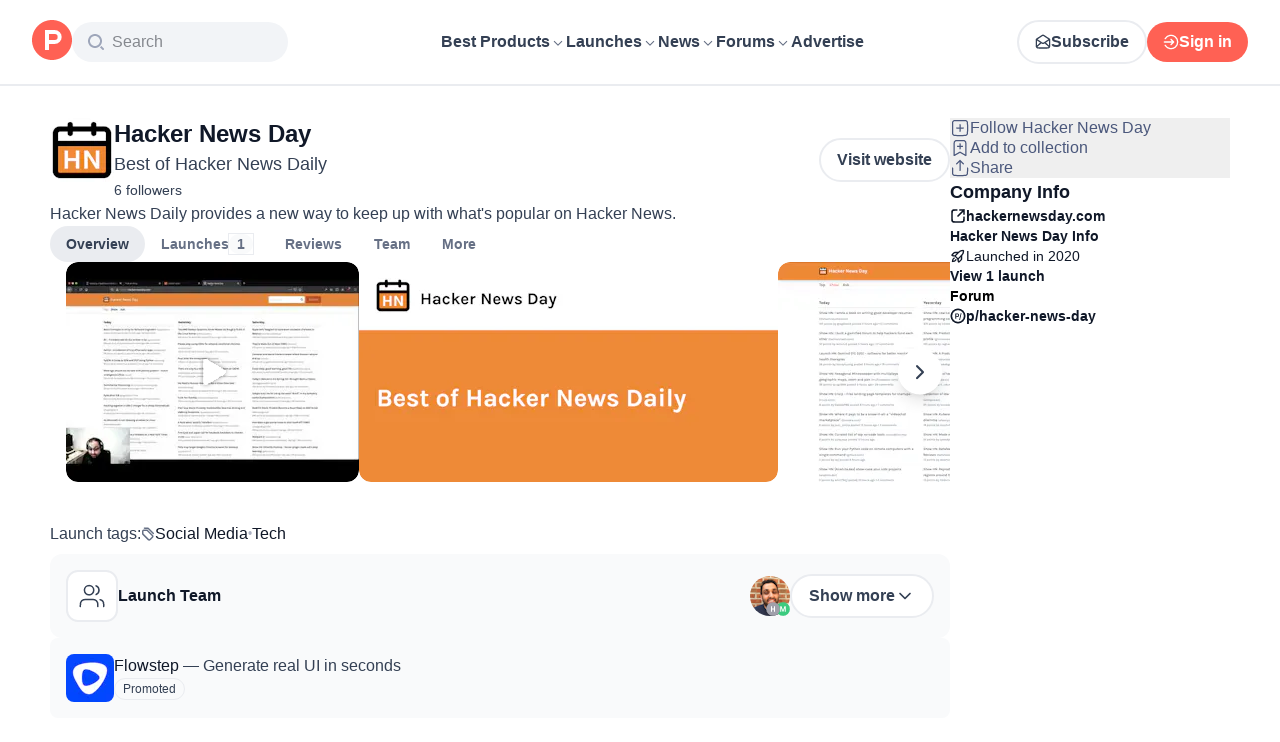

--- FILE ---
content_type: text/css; charset=UTF-8
request_url: https://www.producthunt.com/_next/static/chunks/906cee3d3928159a.css
body_size: 444
content:
.styles-module__Fyhhja__overlay{-webkit-overflow-scrolling:touch;-webkit-tap-highlight-color:#0000}@media (max-width:758px){.styles-module__Fyhhja__content.styles-module__Fyhhja__contentCenter{margin-top:30vh}.styles-module__Fyhhja__content:not(.styles-module__Fyhhja__contentCenter){margin:0}}
.styles-module__M9tVaG__notice{color:#fff;z-index:70;text-align:center;width:100%;max-height:60px;padding:10px 30px;position:fixed;top:0;left:0;right:0}.styles-module__M9tVaG__close{cursor:pointer;margin-top:2px;position:absolute;right:15px}.styles-module__M9tVaG__close path{fill:#fff}.styles-module__M9tVaG__message{color:#21293c;background-color:#fff;border-bottom:1px solid #d9e1ec}.styles-module__M9tVaG__message path{fill:#21293c}.styles-module__M9tVaG__success{background-color:#00b37e;box-shadow:0 2px 4px #00b37e66}.styles-module__M9tVaG__error{background-color:#ff6154;box-shadow:0 2px 4px #db8c0a66}
.styles-module__-dyNpq__dropdown{z-index:100;opacity:0;pointer-events:none;width:350px;transition:opacity .2s ease-in,transform .2s ease-in;position:absolute;top:17px;transform:translateY(10px)}.styles-module__-dyNpq__dropdown.styles-module__-dyNpq__small{width:190px}.styles-module__-dyNpq__dropdown.styles-module__-dyNpq__right{right:0}.styles-module__-dyNpq__dropdown.styles-module__-dyNpq__left{left:0}.styles-module__-dyNpq__shadow{border-radius:8px;margin-top:25px;overflow:hidden;box-shadow:0 0 8px 1px #21293c1a}.styles-module__-dyNpq__separator{border-bottom:1px solid #eef2ff}.styles-module__-dyNpq__hovered{opacity:1;pointer-events:unset;transform:translateY(0)}.styles-module__-dyNpq__container{border-radius:4px;transition:all .3s ease-out;background-position:100% 100%!important;background-size:200% 100%!important}.styles-module__-dyNpq__container svg{transition:transform .3s ease-in-out;transform:scale(1)}.styles-module__-dyNpq__container:hover{background-position:0 100%!important}.styles-module__-dyNpq__container:hover>*{background-color:#0000!important}.styles-module__-dyNpq__container:hover svg{transform:scale(1.1)}
/*# sourceMappingURL=d6f239d619b10d1f.css.map*/

--- FILE ---
content_type: text/css; charset=UTF-8
request_url: https://www.producthunt.com/_next/static/chunks/e479e6289bdc6d6d.css
body_size: 889
content:
.tiptap{color:var(--text-primary);font-size:16px;line-height:24px;outline:none!important}.tiptap table{border-collapse:collapse;color:#21293c;width:100%;margin:20px 0;font-size:1em;display:table}.tiptap table th,.tiptap table td{--padding-x:1rem;--padding-y:.75rem;padding:var(--padding-y)var(--padding-x);text-align:left;border:1px solid #eaecf0}.tiptap table th{background-color:#f9fafb;font-weight:700}.tiptap table tr:nth-child(2n){background-color:#f9fafb}.tiptap table caption{text-align:left;margin-bottom:10px;font-size:1.2em;font-weight:700}.tiptap h1{color:var(--text-primary);font-size:24px;font-weight:600;line-height:32px}.tiptap h2{color:var(--text-primary);font-size:18px;font-weight:600;line-height:28px}.tiptap h3{color:var(--text-primary);font-size:16px;font-weight:600;line-height:24px}.tiptap p{color:var(--text-primary)}.tiptap ul{margin:1rem 1rem 1rem .5rem;padding:0 1rem;list-style-type:disc}.tiptap ol{margin:1rem 1rem 1rem .5rem;padding:0 1rem;list-style-type:decimal}.tiptap ul li::marker{color:var(--text-tertiary)}.tiptap ol li::marker{color:var(--text-tertiary)}.tiptap ul li p,.tiptap ol li p{margin-top:.25em;margin-bottom:.25em}.tiptap p.is-editor-empty:first-child:before{color:var(--text-tertiary);content:attr(data-placeholder);float:left;pointer-events:none;height:0}.tiptap blockquote{border-left:.25em solid var(--background-tertiary);background-color:var(--background-secondary);color:var(--text-secondary);margin:1em 0;padding:1em;font-style:italic}.tiptap img{border-radius:12px;max-width:100%;height:auto}.tiptap img[uploading=true]{opacity:.5}.tiptap-codeblock{background-color:#f3f4f6;border-radius:.75rem;margin:.25rem;padding:1rem}.tiptap-extended-link{color:#3b82f6;cursor:pointer;text-decoration:none}.tiptap-extended-link:hover{text-decoration:underline}.tiptap-mention{color:#3b82f6;cursor:pointer;background-color:#eff6ff;border-radius:.75rem;padding:.25rem .5rem}.tiptap.ProseMirror{cursor:text}[data-collapsed=false] .tiptap.ProseMirror{min-height:75px}.rich-composer-dictating{animation:2s ease-in-out infinite dictation-pulse;box-shadow:0 0 0 1px #ff807d,0 0 12px 2px #ff949280;border-color:#ff807d!important}@keyframes dictation-pulse{0%,to{box-shadow:0 0 0 1px #ff807d,0 0 12px 2px #ff949280}50%{box-shadow:0 0 0 1px #ff6154,0 0 20px 4px #ff807d99}}@media (prefers-reduced-motion:reduce){.rich-composer-dictating{animation:none}}.waveform-icon{color:#667085}.waveform-icon:hover{color:#344054}.waveform-icon.waveform-active{color:#ff6154}@keyframes waveform-bar{0%,to{transform:scaleY(.4)}50%{transform:scaleY(1)}}.waveform-animated line{transform-origin:bottom;animation:.8s ease-in-out infinite waveform-bar}.waveform-animated line:first-child{animation-delay:0s}.waveform-animated line:nth-child(2){animation-delay:.1s}.waveform-animated line:nth-child(3){animation-delay:.2s}.waveform-animated line:nth-child(4){animation-delay:.3s}.waveform-animated line:nth-child(5){animation-delay:.4s}@media (prefers-reduced-motion:reduce){.waveform-animated line{animation:none;transform:scaleY(1)}}
/*# sourceMappingURL=52afac31f54c1e89.css.map*/

--- FILE ---
content_type: application/javascript; charset=UTF-8
request_url: https://www.producthunt.com/_next/static/chunks/2bf7defa0c43ce62.js
body_size: 65605
content:
;!function(){try { var e="undefined"!=typeof globalThis?globalThis:"undefined"!=typeof global?global:"undefined"!=typeof window?window:"undefined"!=typeof self?self:{},n=(new e.Error).stack;n&&((e._debugIds|| (e._debugIds={}))[n]="8a65ab79-8b7e-2eda-6fa0-f3ac8002f216")}catch(e){}}();
(globalThis.TURBOPACK||(globalThis.TURBOPACK=[])).push(["object"==typeof document?document.currentScript:void 0,311781,e=>{"use strict";var t=e.i(899074),n=e.i(102134),r=e.i(911603),i=e.i(418895);function o(e){let o=(0,r.isSource)(e)?e:new r.Source(e),s=o.body,a=new n.Lexer(o),l="",c=!1;for(;a.advance().kind!==i.TokenKind.EOF;){let e=a.token,r=e.kind,o=!(0,n.isPunctuatorTokenKind)(e.kind);c&&(o||e.kind===i.TokenKind.SPREAD)&&(l+=" ");let u=s.slice(e.start,e.end);r===i.TokenKind.BLOCK_STRING?l+=(0,t.printBlockString)(e.value,{minimize:!0}):l+=u,c=o}return l}try{var s="u">typeof window?window:e.g,a=(new s.Error).stack;a&&(s._sentryDebugIds=s._sentryDebugIds||{},s._sentryDebugIds[a]="8c2dac46-b60d-5af7-8807-93a4496e8f64")}catch(e){}e.s(["stripIgnoredCharacters",()=>o])},898764,797222,e=>{"use strict";var t=e.i(716005).ApolloLink.split;e.s(["split",()=>t],898764);var n=e.i(307656);function r(e){return new n.Observable(function(t){e.then(function(e){t.next(e),t.complete()}).catch(t.error.bind(t))})}e.s(["fromPromise",()=>r],797222)},212657,e=>{"use strict";var t,n=e.i(822747);(0,n.setVerbosity)(!1!==globalThis.__DEV__?"log":"silent"),e.s([],982727),e.i(982727);var r=e.i(541793),i=e.i(6195),o=e.i(779506),s=e.i(107799),a=e.i(521110);t||(t={});var l=e.i(704697),c=e.i(204359),u=e.i(430279),d=e.i(521487),p=e.i(807928);e.i(171258),e.s([],876627),e.i(876627);var f=e.i(716005),h=f.ApolloLink.empty,y=f.ApolloLink.from,m=e.i(898764),g=f.ApolloLink.concat,b=e.i(794635);e.s(["ApolloLink",()=>f.ApolloLink,"concat",()=>g,"empty",()=>h,"execute",()=>b.execute,"from",()=>y,"split",()=>m.split],962900),e.i(962900),e.s([],861105),e.i(861105);var v=e.i(783358),E=e.i(662389),w=e.i(983188),_=e.i(512608),I=function(){if("u"<typeof AbortController)return{controller:!1,signal:!1};var e=new AbortController,t=e.signal;return{controller:e,signal:t}},T=e.i(109808),D=e.i(278644),N=e.i(355824),O=e.i(913781);e.s(["HttpLink",()=>N.HttpLink,"checkFetcher",()=>_.checkFetcher,"createHttpLink",()=>D.createHttpLink,"createSignalIfSupported",()=>I,"defaultPrinter",()=>w.defaultPrinter,"fallbackHttpConfig",()=>w.fallbackHttpConfig,"parseAndCheckHttpResponse",()=>v.parseAndCheckHttpResponse,"rewriteURIForGET",()=>O.rewriteURIForGET,"selectHttpOptionsAndBody",()=>w.selectHttpOptionsAndBody,"selectHttpOptionsAndBodyInternal",()=>w.selectHttpOptionsAndBodyInternal,"selectURI",()=>T.selectURI,"serializeFetchParameter",()=>E.serializeFetchParameter],779225),e.i(779225);var S=e.i(854642),A=e.i(687081);function k(e){var t=!1;return new Promise(function(n,r){e.subscribe({next:function(e){t?!1!==globalThis.__DEV__&&A.invariant.warn(45):(t=!0,n(e))},error:r})})}var R=e.i(797222),L=e.i(989551),x=e.i(875428),$=e.i(307656),C=e.i(253949),j=e.i(702807);e.s(["ApolloCache",()=>l.ApolloCache,"ApolloClient",()=>r.ApolloClient,"ApolloError",()=>a.ApolloError,"ApolloLink",()=>f.ApolloLink,"Cache",()=>t,"DocumentTransform",()=>x.DocumentTransform,"HttpLink",()=>N.HttpLink,"InMemoryCache",()=>c.InMemoryCache,"MissingFieldError",()=>u.MissingFieldError,"NetworkStatus",()=>s.NetworkStatus,"Observable",()=>$.Observable,"ObservableQuery",()=>o.ObservableQuery,"checkFetcher",()=>_.checkFetcher,"concat",()=>g,"createHttpLink",()=>D.createHttpLink,"createSignalIfSupported",()=>I,"defaultDataIdFromObject",()=>d.defaultDataIdFromObject,"defaultPrinter",()=>w.defaultPrinter,"disableExperimentalFragmentVariables",()=>j.disableExperimentalFragmentVariables,"disableFragmentWarnings",()=>j.disableFragmentWarnings,"empty",()=>h,"enableExperimentalFragmentVariables",()=>j.enableExperimentalFragmentVariables,"execute",()=>b.execute,"fallbackHttpConfig",()=>w.fallbackHttpConfig,"from",()=>y,"fromError",()=>S.fromError,"fromPromise",()=>R.fromPromise,"gql",()=>j.gql,"isApolloError",()=>a.isApolloError,"isNetworkRequestSettled",()=>s.isNetworkRequestSettled,"isReference",()=>C.isReference,"makeReference",()=>C.makeReference,"makeVar",()=>p.makeVar,"mergeOptions",()=>i.mergeOptions,"parseAndCheckHttpResponse",()=>v.parseAndCheckHttpResponse,"resetCaches",()=>j.resetCaches,"rewriteURIForGET",()=>O.rewriteURIForGET,"selectHttpOptionsAndBody",()=>w.selectHttpOptionsAndBody,"selectHttpOptionsAndBodyInternal",()=>w.selectHttpOptionsAndBodyInternal,"selectURI",()=>T.selectURI,"serializeFetchParameter",()=>E.serializeFetchParameter,"setLogVerbosity",()=>n.setVerbosity,"split",()=>m.split,"throwServerError",()=>L.throwServerError,"toPromise",()=>k],212657)},458676,e=>{"use strict";let t;try{var n,r,i,o,s="u">typeof window?window:e.g,a=(new s.Error).stack;a&&(s._sentryDebugIds=s._sentryDebugIds||{},s._sentryDebugIds[a]="964ec328-ef72-51ba-86b8-419dbd4a2f66")}catch(e){}e.s([],569581),e.i(569581);let l=Object.freeze({major:16,minor:12,patch:0,preReleaseTag:null});try{var c="u">typeof window?window:e.g,u=(new c.Error).stack;u&&(c._sentryDebugIds=c._sentryDebugIds||{},c._sentryDebugIds[u]="a0e1d969-2bd3-54b4-ae6c-b2dae4542e4f")}catch(e){}var d,p,f,h=e.i(936535);function y(e){return"function"==typeof(null==e?void 0:e.then)}try{var m="u">typeof window?window:e.g,g=(new m.Error).stack;g&&(m._sentryDebugIds=m._sentryDebugIds||{},m._sentryDebugIds[g]="f37ff352-97a5-577a-b6ac-fb3bf6c6cc95")}catch(e){}var b=e.i(94442),v=e.i(241888),E=e.i(1770),w=e.i(20064);function _(e,t){let[n,r]=t?[e,t]:[void 0,e],i=" Did you mean ";n&&(i+=n+" ");let o=r.map(e=>`"${e}"`);switch(o.length){case 0:return"";case 1:return i+o[0]+"?";case 2:return i+o[0]+" or "+o[1]+"?"}let s=o.slice(0,5),a=s.pop();return i+s.join(", ")+", or "+a+"?"}try{var I="u">typeof window?window:e.g,T=(new I.Error).stack;T&&(I._sentryDebugIds=I._sentryDebugIds||{},I._sentryDebugIds[T]="e03f3344-23d1-5538-ab24-46c55429b86d")}catch(e){}function D(e){return e}try{var N="u">typeof window?window:e.g,O=(new N.Error).stack;O&&(N._sentryDebugIds=N._sentryDebugIds||{},N._sentryDebugIds[O]="9d9faa8a-3dc0-5a9e-9d77-d208ecd88131")}catch(e){}var S=e.i(990083),A=e.i(444613);function k(e,t){let n=Object.create(null);for(let r of e)n[t(r)]=r;return n}try{var R="u">typeof window?window:e.g,L=(new R.Error).stack;L&&(R._sentryDebugIds=R._sentryDebugIds||{},R._sentryDebugIds[L]="2f3b97a3-188a-504c-bcbd-56534d8c9f60")}catch(e){}function x(e,t,n){let r=Object.create(null);for(let i of e)r[t(i)]=n(i);return r}try{var $="u">typeof window?window:e.g,C=(new $.Error).stack;C&&($._sentryDebugIds=$._sentryDebugIds||{},$._sentryDebugIds[C]="b705c3c7-b1af-5f31-9f0d-5270d690054a")}catch(e){}function j(e,t){let n=Object.create(null);for(let r of Object.keys(e))n[r]=t(e[r],r);return n}try{var F="u">typeof window?window:e.g,P=(new F.Error).stack;P&&(F._sentryDebugIds=F._sentryDebugIds||{},F._sentryDebugIds[P]="08453e63-f3fe-5829-9caf-b3382b3b7ae0")}catch(e){}function Q(e,t){let n=0,r=0;for(;n<e.length&&r<t.length;){let i=e.charCodeAt(n),o=t.charCodeAt(r);if(V(i)&&V(o)){let s=0;do++n,s=10*s+i-M,i=e.charCodeAt(n);while(V(i)&&s>0)let a=0;do++r,a=10*a+o-M,o=t.charCodeAt(r);while(V(o)&&a>0)if(s<a)return -1;if(s>a)return 1}else{if(i<o)return -1;if(i>o)return 1;++n,++r}}return e.length-t.length}let M=48;function V(e){return!isNaN(e)&&M<=e&&e<=57}try{var G="u">typeof window?window:e.g,U=(new G.Error).stack;U&&(G._sentryDebugIds=G._sentryDebugIds||{},G._sentryDebugIds[U]="19fca32e-aed3-5f6c-bcf5-de7610aa3523")}catch(e){}function q(e,t){let n=Object.create(null),r=new K(e),i=Math.floor(.4*e.length)+1;for(let e of t){let t=r.measure(e,i);void 0!==t&&(n[e]=t)}return Object.keys(n).sort((e,t)=>{let r=n[e]-n[t];return 0!==r?r:Q(e,t)})}class K{constructor(e){this._input=e,this._inputLowerCase=e.toLowerCase(),this._inputArray=B(this._inputLowerCase),this._rows=[Array(e.length+1).fill(0),Array(e.length+1).fill(0),Array(e.length+1).fill(0)]}measure(e,t){if(this._input===e)return 0;let n=e.toLowerCase();if(this._inputLowerCase===n)return 1;let r=B(n),i=this._inputArray;if(r.length<i.length){let e=r;r=i,i=e}let o=r.length,s=i.length;if(o-s>t)return;let a=this._rows;for(let e=0;e<=s;e++)a[0][e]=e;for(let e=1;e<=o;e++){let n=a[(e-1)%3],o=a[e%3],l=o[0]=e;for(let t=1;t<=s;t++){let s=+(r[e-1]!==i[t-1]),c=Math.min(n[t]+1,o[t-1]+1,n[t-1]+s);e>1&&t>1&&r[e-1]===i[t-2]&&r[e-2]===i[t-1]&&(c=Math.min(c,a[(e-2)%3][t-2]+1)),c<l&&(l=c),o[t]=c}if(l>t)return}let l=a[o%3][s];return l<=t?l:void 0}}function B(e){let t=e.length,n=Array(t);for(let r=0;r<t;++r)n[r]=e.charCodeAt(r);return n}try{var H="u">typeof window?window:e.g,Y=(new H.Error).stack;Y&&(H._sentryDebugIds=H._sentryDebugIds||{},H._sentryDebugIds[Y]="3a5d386f-c5f1-5592-963b-47f4c48dacd6")}catch(e){}function J(e){if(null==e)return Object.create(null);if(null===Object.getPrototypeOf(e))return e;let t=Object.create(null);for(let[n,r]of Object.entries(e))t[n]=r;return t}try{var z="u">typeof window?window:e.g,X=(new z.Error).stack;X&&(z._sentryDebugIds=z._sentryDebugIds||{},z._sentryDebugIds[X]="771f29dc-c642-58ff-a0b7-801fe7af3bfa")}catch(e){}var W=e.i(285809),Z=e.i(502956);function ee(e,t){switch(e.kind){case W.Kind.NULL:return null;case W.Kind.INT:return parseInt(e.value,10);case W.Kind.FLOAT:return parseFloat(e.value);case W.Kind.STRING:case W.Kind.ENUM:case W.Kind.BOOLEAN:return e.value;case W.Kind.LIST:return e.values.map(e=>ee(e,t));case W.Kind.OBJECT:return x(e.fields,e=>e.name.value,e=>ee(e.value,t));case W.Kind.VARIABLE:return null==t?void 0:t[e.name.value]}}try{var et="u">typeof window?window:e.g,en=(new et.Error).stack;en&&(et._sentryDebugIds=et._sentryDebugIds||{},et._sentryDebugIds[en]="a02a1b99-94d3-56e5-a2d9-ce6afa91f983")}catch(e){}var er=e.i(254335);function ei(e){if(null!=e||(0,h.devAssert)(!1,"Must provide name."),"string"==typeof e||(0,h.devAssert)(!1,"Expected name to be a string."),0===e.length)throw new E.GraphQLError("Expected name to be a non-empty string.");for(let t=1;t<e.length;++t)if(!(0,er.isNameContinue)(e.charCodeAt(t)))throw new E.GraphQLError(`Names must only contain [_a-zA-Z0-9] but "${e}" does not.`);if(!(0,er.isNameStart)(e.charCodeAt(0)))throw new E.GraphQLError(`Names must start with [_a-zA-Z] but "${e}" does not.`);return e}function eo(e){if("true"===e||"false"===e||"null"===e)throw new E.GraphQLError(`Enum values cannot be named: ${e}`);return ei(e)}try{var es="u">typeof window?window:e.g,ea=(new es.Error).stack;ea&&(es._sentryDebugIds=es._sentryDebugIds||{},es._sentryDebugIds[ea]="d2889729-1b25-5e93-9f47-c8a3f4cdf35e")}catch(e){}function el(e){return eu(e)||ep(e)||eh(e)||em(e)||eb(e)||eE(e)||e_(e)||eT(e)}function ec(e){if(!el(e))throw Error(`Expected ${(0,v.inspect)(e)} to be a GraphQL type.`);return e}function eu(e){return(0,S.instanceOf)(e,eY)}function ed(e){if(!eu(e))throw Error(`Expected ${(0,v.inspect)(e)} to be a GraphQL Scalar type.`);return e}function ep(e){return(0,S.instanceOf)(e,eJ)}function ef(e){if(!ep(e))throw Error(`Expected ${(0,v.inspect)(e)} to be a GraphQL Object type.`);return e}function eh(e){return(0,S.instanceOf)(e,e2)}function ey(e){if(!eh(e))throw Error(`Expected ${(0,v.inspect)(e)} to be a GraphQL Interface type.`);return e}function em(e){return(0,S.instanceOf)(e,e6)}function eg(e){if(!em(e))throw Error(`Expected ${(0,v.inspect)(e)} to be a GraphQL Union type.`);return e}function eb(e){return(0,S.instanceOf)(e,e3)}function ev(e){if(!eb(e))throw Error(`Expected ${(0,v.inspect)(e)} to be a GraphQL Enum type.`);return e}function eE(e){return(0,S.instanceOf)(e,e7)}function ew(e){if(!eE(e))throw Error(`Expected ${(0,v.inspect)(e)} to be a GraphQL Input Object type.`);return e}function e_(e){return(0,S.instanceOf)(e,ej)}function eI(e){if(!e_(e))throw Error(`Expected ${(0,v.inspect)(e)} to be a GraphQL List type.`);return e}function eT(e){return(0,S.instanceOf)(e,eF)}function eD(e){if(!eT(e))throw Error(`Expected ${(0,v.inspect)(e)} to be a GraphQL Non-Null type.`);return e}function eN(e){return eu(e)||eb(e)||eE(e)||eP(e)&&eN(e.ofType)}function eO(e){if(!eN(e))throw Error(`Expected ${(0,v.inspect)(e)} to be a GraphQL input type.`);return e}function eS(e){return eu(e)||ep(e)||eh(e)||em(e)||eb(e)||eP(e)&&eS(e.ofType)}function eA(e){if(!eS(e))throw Error(`Expected ${(0,v.inspect)(e)} to be a GraphQL output type.`);return e}function ek(e){return eu(e)||eb(e)}function eR(e){if(!ek(e))throw Error(`Expected ${(0,v.inspect)(e)} to be a GraphQL leaf type.`);return e}function eL(e){return ep(e)||eh(e)||em(e)}function ex(e){if(!eL(e))throw Error(`Expected ${(0,v.inspect)(e)} to be a GraphQL composite type.`);return e}function e$(e){return eh(e)||em(e)}function eC(e){if(!e$(e))throw Error(`Expected ${(0,v.inspect)(e)} to be a GraphQL abstract type.`);return e}class ej{constructor(e){el(e)||(0,h.devAssert)(!1,`Expected ${(0,v.inspect)(e)} to be a GraphQL type.`),this.ofType=e}get[Symbol.toStringTag](){return"GraphQLList"}toString(){return"["+String(this.ofType)+"]"}toJSON(){return this.toString()}}class eF{constructor(e){eM(e)||(0,h.devAssert)(!1,`Expected ${(0,v.inspect)(e)} to be a GraphQL nullable type.`),this.ofType=e}get[Symbol.toStringTag](){return"GraphQLNonNull"}toString(){return String(this.ofType)+"!"}toJSON(){return this.toString()}}function eP(e){return e_(e)||eT(e)}function eQ(e){if(!eP(e))throw Error(`Expected ${(0,v.inspect)(e)} to be a GraphQL wrapping type.`);return e}function eM(e){return el(e)&&!eT(e)}function eV(e){if(!eM(e))throw Error(`Expected ${(0,v.inspect)(e)} to be a GraphQL nullable type.`);return e}function eG(e){if(e)return eT(e)?e.ofType:e}function eU(e){return eu(e)||ep(e)||eh(e)||em(e)||eb(e)||eE(e)}function eq(e){if(!eU(e))throw Error(`Expected ${(0,v.inspect)(e)} to be a GraphQL named type.`);return e}function eK(e){if(e){let t=e;for(;eP(t);)t=t.ofType;return t}}function eB(e){return"function"==typeof e?e():e}function eH(e){return"function"==typeof e?e():e}class eY{constructor(e){var t,n,r,i;const o=null!=(t=e.parseValue)?t:D;this.name=ei(e.name),this.description=e.description,this.specifiedByURL=e.specifiedByURL,this.serialize=null!=(n=e.serialize)?n:D,this.parseValue=o,this.parseLiteral=null!=(r=e.parseLiteral)?r:(e,t)=>o(ee(e,t)),this.extensions=J(e.extensions),this.astNode=e.astNode,this.extensionASTNodes=null!=(i=e.extensionASTNodes)?i:[],null==e.specifiedByURL||"string"==typeof e.specifiedByURL||(0,h.devAssert)(!1,`${this.name} must provide "specifiedByURL" as a string, but got: ${(0,v.inspect)(e.specifiedByURL)}.`),null==e.serialize||"function"==typeof e.serialize||(0,h.devAssert)(!1,`${this.name} must provide "serialize" function. If this custom Scalar is also used as an input type, ensure "parseValue" and "parseLiteral" functions are also provided.`),e.parseLiteral&&("function"==typeof e.parseValue&&"function"==typeof e.parseLiteral||(0,h.devAssert)(!1,`${this.name} must provide both "parseValue" and "parseLiteral" functions.`))}get[Symbol.toStringTag](){return"GraphQLScalarType"}toConfig(){return{name:this.name,description:this.description,specifiedByURL:this.specifiedByURL,serialize:this.serialize,parseValue:this.parseValue,parseLiteral:this.parseLiteral,extensions:this.extensions,astNode:this.astNode,extensionASTNodes:this.extensionASTNodes}}toString(){return this.name}toJSON(){return this.toString()}}class eJ{constructor(e){var t;this.name=ei(e.name),this.description=e.description,this.isTypeOf=e.isTypeOf,this.extensions=J(e.extensions),this.astNode=e.astNode,this.extensionASTNodes=null!=(t=e.extensionASTNodes)?t:[],this._fields=()=>eX(e),this._interfaces=()=>ez(e),null==e.isTypeOf||"function"==typeof e.isTypeOf||(0,h.devAssert)(!1,`${this.name} must provide "isTypeOf" as a function, but got: ${(0,v.inspect)(e.isTypeOf)}.`)}get[Symbol.toStringTag](){return"GraphQLObjectType"}getFields(){return"function"==typeof this._fields&&(this._fields=this._fields()),this._fields}getInterfaces(){return"function"==typeof this._interfaces&&(this._interfaces=this._interfaces()),this._interfaces}toConfig(){return{name:this.name,description:this.description,interfaces:this.getInterfaces(),fields:e0(this.getFields()),isTypeOf:this.isTypeOf,extensions:this.extensions,astNode:this.astNode,extensionASTNodes:this.extensionASTNodes}}toString(){return this.name}toJSON(){return this.toString()}}function ez(e){var t;let n=eB(null!=(t=e.interfaces)?t:[]);return Array.isArray(n)||(0,h.devAssert)(!1,`${e.name} interfaces must be an Array or a function which returns an Array.`),n}function eX(e){let t=eH(e.fields);return eZ(t)||(0,h.devAssert)(!1,`${e.name} fields must be an object with field names as keys or a function which returns such an object.`),j(t,(t,n)=>{var r;eZ(t)||(0,h.devAssert)(!1,`${e.name}.${n} field config must be an object.`),null==t.resolve||"function"==typeof t.resolve||(0,h.devAssert)(!1,`${e.name}.${n} field resolver must be a function if provided, but got: ${(0,v.inspect)(t.resolve)}.`);let i=null!=(r=t.args)?r:{};return eZ(i)||(0,h.devAssert)(!1,`${e.name}.${n} args must be an object with argument names as keys.`),{name:ei(n),description:t.description,type:t.type,args:eW(i),resolve:t.resolve,subscribe:t.subscribe,deprecationReason:t.deprecationReason,extensions:J(t.extensions),astNode:t.astNode}})}function eW(e){return Object.entries(e).map(([e,t])=>({name:ei(e),description:t.description,type:t.type,defaultValue:t.defaultValue,deprecationReason:t.deprecationReason,extensions:J(t.extensions),astNode:t.astNode}))}function eZ(e){return(0,A.isObjectLike)(e)&&!Array.isArray(e)}function e0(e){return j(e,e=>({description:e.description,type:e.type,args:e1(e.args),resolve:e.resolve,subscribe:e.subscribe,deprecationReason:e.deprecationReason,extensions:e.extensions,astNode:e.astNode}))}function e1(e){return x(e,e=>e.name,e=>({description:e.description,type:e.type,defaultValue:e.defaultValue,deprecationReason:e.deprecationReason,extensions:e.extensions,astNode:e.astNode}))}function e5(e){return eT(e.type)&&void 0===e.defaultValue}class e2{constructor(e){var t;this.name=ei(e.name),this.description=e.description,this.resolveType=e.resolveType,this.extensions=J(e.extensions),this.astNode=e.astNode,this.extensionASTNodes=null!=(t=e.extensionASTNodes)?t:[],this._fields=eX.bind(void 0,e),this._interfaces=ez.bind(void 0,e),null==e.resolveType||"function"==typeof e.resolveType||(0,h.devAssert)(!1,`${this.name} must provide "resolveType" as a function, but got: ${(0,v.inspect)(e.resolveType)}.`)}get[Symbol.toStringTag](){return"GraphQLInterfaceType"}getFields(){return"function"==typeof this._fields&&(this._fields=this._fields()),this._fields}getInterfaces(){return"function"==typeof this._interfaces&&(this._interfaces=this._interfaces()),this._interfaces}toConfig(){return{name:this.name,description:this.description,interfaces:this.getInterfaces(),fields:e0(this.getFields()),resolveType:this.resolveType,extensions:this.extensions,astNode:this.astNode,extensionASTNodes:this.extensionASTNodes}}toString(){return this.name}toJSON(){return this.toString()}}class e6{constructor(e){var t;this.name=ei(e.name),this.description=e.description,this.resolveType=e.resolveType,this.extensions=J(e.extensions),this.astNode=e.astNode,this.extensionASTNodes=null!=(t=e.extensionASTNodes)?t:[],this._types=e8.bind(void 0,e),null==e.resolveType||"function"==typeof e.resolveType||(0,h.devAssert)(!1,`${this.name} must provide "resolveType" as a function, but got: ${(0,v.inspect)(e.resolveType)}.`)}get[Symbol.toStringTag](){return"GraphQLUnionType"}getTypes(){return"function"==typeof this._types&&(this._types=this._types()),this._types}toConfig(){return{name:this.name,description:this.description,types:this.getTypes(),resolveType:this.resolveType,extensions:this.extensions,astNode:this.astNode,extensionASTNodes:this.extensionASTNodes}}toString(){return this.name}toJSON(){return this.toString()}}function e8(e){let t=eB(e.types);return Array.isArray(t)||(0,h.devAssert)(!1,`Must provide Array of types or a function which returns such an array for Union ${e.name}.`),t}class e3{constructor(e){var t;this.name=ei(e.name),this.description=e.description,this.extensions=J(e.extensions),this.astNode=e.astNode,this.extensionASTNodes=null!=(t=e.extensionASTNodes)?t:[],this._values="function"==typeof e.values?e.values:e4(this.name,e.values),this._valueLookup=null,this._nameLookup=null}get[Symbol.toStringTag](){return"GraphQLEnumType"}getValues(){return"function"==typeof this._values&&(this._values=e4(this.name,this._values())),this._values}getValue(e){return null===this._nameLookup&&(this._nameLookup=k(this.getValues(),e=>e.name)),this._nameLookup[e]}serialize(e){null===this._valueLookup&&(this._valueLookup=new Map(this.getValues().map(e=>[e.value,e])));let t=this._valueLookup.get(e);if(void 0===t)throw new E.GraphQLError(`Enum "${this.name}" cannot represent value: ${(0,v.inspect)(e)}`);return t.name}parseValue(e){if("string"!=typeof e){let t=(0,v.inspect)(e);throw new E.GraphQLError(`Enum "${this.name}" cannot represent non-string value: ${t}.`+e9(this,t))}let t=this.getValue(e);if(null==t)throw new E.GraphQLError(`Value "${e}" does not exist in "${this.name}" enum.`+e9(this,e));return t.value}parseLiteral(e,t){if(e.kind!==W.Kind.ENUM){let t=(0,Z.print)(e);throw new E.GraphQLError(`Enum "${this.name}" cannot represent non-enum value: ${t}.`+e9(this,t),{nodes:e})}let n=this.getValue(e.value);if(null==n){let t=(0,Z.print)(e);throw new E.GraphQLError(`Value "${t}" does not exist in "${this.name}" enum.`+e9(this,t),{nodes:e})}return n.value}toConfig(){let e=x(this.getValues(),e=>e.name,e=>({description:e.description,value:e.value,deprecationReason:e.deprecationReason,extensions:e.extensions,astNode:e.astNode}));return{name:this.name,description:this.description,values:e,extensions:this.extensions,astNode:this.astNode,extensionASTNodes:this.extensionASTNodes}}toString(){return this.name}toJSON(){return this.toString()}}function e9(e,t){return _("the enum value",q(t,e.getValues().map(e=>e.name)))}function e4(e,t){return eZ(t)||(0,h.devAssert)(!1,`${e} values must be an object with value names as keys.`),Object.entries(t).map(([t,n])=>(eZ(n)||(0,h.devAssert)(!1,`${e}.${t} must refer to an object with a "value" key representing an internal value but got: ${(0,v.inspect)(n)}.`),{name:eo(t),description:n.description,value:void 0!==n.value?n.value:t,deprecationReason:n.deprecationReason,extensions:J(n.extensions),astNode:n.astNode}))}class e7{constructor(e){var t,n;this.name=ei(e.name),this.description=e.description,this.extensions=J(e.extensions),this.astNode=e.astNode,this.extensionASTNodes=null!=(t=e.extensionASTNodes)?t:[],this.isOneOf=null!=(n=e.isOneOf)&&n,this._fields=te.bind(void 0,e)}get[Symbol.toStringTag](){return"GraphQLInputObjectType"}getFields(){return"function"==typeof this._fields&&(this._fields=this._fields()),this._fields}toConfig(){let e=j(this.getFields(),e=>({description:e.description,type:e.type,defaultValue:e.defaultValue,deprecationReason:e.deprecationReason,extensions:e.extensions,astNode:e.astNode}));return{name:this.name,description:this.description,fields:e,extensions:this.extensions,astNode:this.astNode,extensionASTNodes:this.extensionASTNodes,isOneOf:this.isOneOf}}toString(){return this.name}toJSON(){return this.toString()}}function te(e){let t=eH(e.fields);return eZ(t)||(0,h.devAssert)(!1,`${e.name} fields must be an object with field names as keys or a function which returns such an object.`),j(t,(t,n)=>("resolve"in t&&(0,h.devAssert)(!1,`${e.name}.${n} field has a resolve property, but Input Types cannot define resolvers.`),{name:ei(n),description:t.description,type:t.type,defaultValue:t.defaultValue,deprecationReason:t.deprecationReason,extensions:J(t.extensions),astNode:t.astNode}))}function tt(e){return eT(e.type)&&void 0===e.defaultValue}try{var tn="u">typeof window?window:e.g,tr=(new tn.Error).stack;tr&&(tn._sentryDebugIds=tn._sentryDebugIds||{},tn._sentryDebugIds[tr]="5565b0a0-4c21-5ba6-bcf2-02d490f3f092")}catch(e){}function ti(e,t){return e===t||!!(eT(e)&&eT(t)||e_(e)&&e_(t))&&ti(e.ofType,t.ofType)}function to(e,t,n){return t===n||(eT(n)?!!eT(t)&&to(e,t.ofType,n.ofType):eT(t)?to(e,t.ofType,n):e_(n)?!!e_(t)&&to(e,t.ofType,n.ofType):!e_(t)&&e$(n)&&(eh(t)||ep(t))&&e.isSubType(n,t))}function ts(e,t,n){return t===n||(e$(t)?e$(n)?e.getPossibleTypes(t).some(t=>e.isSubType(n,t)):e.isSubType(t,n):!!e$(n)&&e.isSubType(n,t))}try{var ta="u">typeof window?window:e.g,tl=(new ta.Error).stack;tl&&(ta._sentryDebugIds=ta._sentryDebugIds||{},ta._sentryDebugIds[tl]="6fc370ee-8639-52ab-9762-b2c086147c2e")}catch(e){}var tc=e.i(531532);let tu=new eY({name:"Int",description:"The `Int` scalar type represents non-fractional signed whole numeric values. Int can represent values between -(2^31) and 2^31 - 1.",serialize(e){let t=tg(e);if("boolean"==typeof t)return+!!t;let n=t;if("string"==typeof t&&""!==t&&(n=Number(t)),"number"!=typeof n||!Number.isInteger(n))throw new E.GraphQLError(`Int cannot represent non-integer value: ${(0,v.inspect)(t)}`);if(n>0x7fffffff||n<-0x80000000)throw new E.GraphQLError("Int cannot represent non 32-bit signed integer value: "+(0,v.inspect)(t));return n},parseValue(e){if("number"!=typeof e||!Number.isInteger(e))throw new E.GraphQLError(`Int cannot represent non-integer value: ${(0,v.inspect)(e)}`);if(e>0x7fffffff||e<-0x80000000)throw new E.GraphQLError(`Int cannot represent non 32-bit signed integer value: ${e}`);return e},parseLiteral(e){if(e.kind!==W.Kind.INT)throw new E.GraphQLError(`Int cannot represent non-integer value: ${(0,Z.print)(e)}`,{nodes:e});let t=parseInt(e.value,10);if(t>0x7fffffff||t<-0x80000000)throw new E.GraphQLError(`Int cannot represent non 32-bit signed integer value: ${e.value}`,{nodes:e});return t}}),td=new eY({name:"Float",description:"The `Float` scalar type represents signed double-precision fractional values as specified by [IEEE 754](https://en.wikipedia.org/wiki/IEEE_floating_point).",serialize(e){let t=tg(e);if("boolean"==typeof t)return+!!t;let n=t;if("string"==typeof t&&""!==t&&(n=Number(t)),"number"!=typeof n||!Number.isFinite(n))throw new E.GraphQLError(`Float cannot represent non numeric value: ${(0,v.inspect)(t)}`);return n},parseValue(e){if("number"!=typeof e||!Number.isFinite(e))throw new E.GraphQLError(`Float cannot represent non numeric value: ${(0,v.inspect)(e)}`);return e},parseLiteral(e){if(e.kind!==W.Kind.FLOAT&&e.kind!==W.Kind.INT)throw new E.GraphQLError(`Float cannot represent non numeric value: ${(0,Z.print)(e)}`,e);return parseFloat(e.value)}}),tp=new eY({name:"String",description:"The `String` scalar type represents textual data, represented as UTF-8 character sequences. The String type is most often used by GraphQL to represent free-form human-readable text.",serialize(e){let t=tg(e);if("string"==typeof t)return t;if("boolean"==typeof t)return t?"true":"false";if("number"==typeof t&&Number.isFinite(t))return t.toString();throw new E.GraphQLError(`String cannot represent value: ${(0,v.inspect)(e)}`)},parseValue(e){if("string"!=typeof e)throw new E.GraphQLError(`String cannot represent a non string value: ${(0,v.inspect)(e)}`);return e},parseLiteral(e){if(e.kind!==W.Kind.STRING)throw new E.GraphQLError(`String cannot represent a non string value: ${(0,Z.print)(e)}`,{nodes:e});return e.value}}),tf=new eY({name:"Boolean",description:"The `Boolean` scalar type represents `true` or `false`.",serialize(e){let t=tg(e);if("boolean"==typeof t)return t;if(Number.isFinite(t))return 0!==t;throw new E.GraphQLError(`Boolean cannot represent a non boolean value: ${(0,v.inspect)(t)}`)},parseValue(e){if("boolean"!=typeof e)throw new E.GraphQLError(`Boolean cannot represent a non boolean value: ${(0,v.inspect)(e)}`);return e},parseLiteral(e){if(e.kind!==W.Kind.BOOLEAN)throw new E.GraphQLError(`Boolean cannot represent a non boolean value: ${(0,Z.print)(e)}`,{nodes:e});return e.value}}),th=new eY({name:"ID",description:'The `ID` scalar type represents a unique identifier, often used to refetch an object or as key for a cache. The ID type appears in a JSON response as a String; however, it is not intended to be human-readable. When expected as an input type, any string (such as `"4"`) or integer (such as `4`) input value will be accepted as an ID.',serialize(e){let t=tg(e);if("string"==typeof t)return t;if(Number.isInteger(t))return String(t);throw new E.GraphQLError(`ID cannot represent value: ${(0,v.inspect)(e)}`)},parseValue(e){if("string"==typeof e)return e;if("number"==typeof e&&Number.isInteger(e))return e.toString();throw new E.GraphQLError(`ID cannot represent value: ${(0,v.inspect)(e)}`)},parseLiteral(e){if(e.kind!==W.Kind.STRING&&e.kind!==W.Kind.INT)throw new E.GraphQLError("ID cannot represent a non-string and non-integer value: "+(0,Z.print)(e),{nodes:e});return e.value}}),ty=Object.freeze([tp,tu,td,tf,th]);function tm(e){return ty.some(({name:t})=>e.name===t)}function tg(e){if((0,A.isObjectLike)(e)){if("function"==typeof e.valueOf){let t=e.valueOf();if(!(0,A.isObjectLike)(t))return t}if("function"==typeof e.toJSON)return e.toJSON()}return e}try{var tb="u">typeof window?window:e.g,tv=(new tb.Error).stack;tv&&(tb._sentryDebugIds=tb._sentryDebugIds||{},tb._sentryDebugIds[tv]="f96c6d93-37fa-5336-a22a-7651b41dea0c")}catch(e){}function tE(e){return(0,S.instanceOf)(e,t_)}function tw(e){if(!tE(e))throw Error(`Expected ${(0,v.inspect)(e)} to be a GraphQL directive.`);return e}class t_{constructor(e){var t,n;this.name=ei(e.name),this.description=e.description,this.locations=e.locations,this.isRepeatable=null!=(t=e.isRepeatable)&&t,this.extensions=J(e.extensions),this.astNode=e.astNode,Array.isArray(e.locations)||(0,h.devAssert)(!1,`@${e.name} locations must be an Array.`);const r=null!=(n=e.args)?n:{};(0,A.isObjectLike)(r)&&!Array.isArray(r)||(0,h.devAssert)(!1,`@${e.name} args must be an object with argument names as keys.`),this.args=eW(r)}get[Symbol.toStringTag](){return"GraphQLDirective"}toConfig(){return{name:this.name,description:this.description,locations:this.locations,args:e1(this.args),isRepeatable:this.isRepeatable,extensions:this.extensions,astNode:this.astNode}}toString(){return"@"+this.name}toJSON(){return this.toString()}}let tI=new t_({name:"include",description:"Directs the executor to include this field or fragment only when the `if` argument is true.",locations:[tc.DirectiveLocation.FIELD,tc.DirectiveLocation.FRAGMENT_SPREAD,tc.DirectiveLocation.INLINE_FRAGMENT],args:{if:{type:new eF(tf),description:"Included when true."}}}),tT=new t_({name:"skip",description:"Directs the executor to skip this field or fragment when the `if` argument is true.",locations:[tc.DirectiveLocation.FIELD,tc.DirectiveLocation.FRAGMENT_SPREAD,tc.DirectiveLocation.INLINE_FRAGMENT],args:{if:{type:new eF(tf),description:"Skipped when true."}}}),tD="No longer supported",tN=new t_({name:"deprecated",description:"Marks an element of a GraphQL schema as no longer supported.",locations:[tc.DirectiveLocation.FIELD_DEFINITION,tc.DirectiveLocation.ARGUMENT_DEFINITION,tc.DirectiveLocation.INPUT_FIELD_DEFINITION,tc.DirectiveLocation.ENUM_VALUE],args:{reason:{type:tp,description:"Explains why this element was deprecated, usually also including a suggestion for how to access supported similar data. Formatted using the Markdown syntax, as specified by [CommonMark](https://commonmark.org/).",defaultValue:tD}}}),tO=new t_({name:"specifiedBy",description:"Exposes a URL that specifies the behavior of this scalar.",locations:[tc.DirectiveLocation.SCALAR],args:{url:{type:new eF(tp),description:"The URL that specifies the behavior of this scalar."}}}),tS=new t_({name:"oneOf",description:"Indicates exactly one field must be supplied and this field must not be `null`.",locations:[tc.DirectiveLocation.INPUT_OBJECT],args:{}}),tA=Object.freeze([tI,tT,tN,tO,tS]);function tk(e){return tA.some(({name:t})=>t===e.name)}try{var tR="u">typeof window?window:e.g,tL=(new tR.Error).stack;tL&&(tR._sentryDebugIds=tR._sentryDebugIds||{},tR._sentryDebugIds[tL]="5f3b3fcb-44c6-5512-973b-a6d0d4d0ab21")}catch(e){}var tx=e.i(308184);function t$(e){return"object"==typeof e&&"function"==typeof(null==e?void 0:e[Symbol.iterator])}try{var tC="u">typeof window?window:e.g,tj=(new tC.Error).stack;tj&&(tC._sentryDebugIds=tC._sentryDebugIds||{},tC._sentryDebugIds[tj]="0a23f5f9-92f8-5599-b51f-b02e1b9f9784")}catch(e){}function tF(e,t){if(eT(t)){let n=tF(e,t.ofType);return(null==n?void 0:n.kind)===W.Kind.NULL?null:n}if(null===e)return{kind:W.Kind.NULL};if(void 0===e)return null;if(e_(t)){let n=t.ofType;if(t$(e)){let t=[];for(let r of e){let e=tF(r,n);null!=e&&t.push(e)}return{kind:W.Kind.LIST,values:t}}return tF(e,n)}if(eE(t)){if(!(0,A.isObjectLike)(e))return null;let n=[];for(let r of Object.values(t.getFields())){let t=tF(e[r.name],r.type);t&&n.push({kind:W.Kind.OBJECT_FIELD,name:{kind:W.Kind.NAME,value:r.name},value:t})}return{kind:W.Kind.OBJECT,fields:n}}if(ek(t)){let n=t.serialize(e);if(null==n)return null;if("boolean"==typeof n)return{kind:W.Kind.BOOLEAN,value:n};if("number"==typeof n&&Number.isFinite(n)){let e=String(n);return tP.test(e)?{kind:W.Kind.INT,value:e}:{kind:W.Kind.FLOAT,value:e}}if("string"==typeof n)return eb(t)?{kind:W.Kind.ENUM,value:n}:t===th&&tP.test(n)?{kind:W.Kind.INT,value:n}:{kind:W.Kind.STRING,value:n};throw TypeError(`Cannot convert value to AST: ${(0,v.inspect)(n)}.`)}(0,tx.invariant)(!1,"Unexpected input type: "+(0,v.inspect)(t))}let tP=/^-?(?:0|[1-9][0-9]*)$/;try{var tQ="u">typeof window?window:e.g,tM=(new tQ.Error).stack;tM&&(tQ._sentryDebugIds=tQ._sentryDebugIds||{},tQ._sentryDebugIds[tM]="347d5ae8-eff3-56fb-99b1-aa0a9d63c7c7")}catch(e){}let tV=new eJ({name:"__Schema",description:"A GraphQL Schema defines the capabilities of a GraphQL server. It exposes all available types and directives on the server, as well as the entry points for query, mutation, and subscription operations.",fields:()=>({description:{type:tp,resolve:e=>e.description},types:{description:"A list of all types supported by this server.",type:new eF(new ej(new eF(tq))),resolve:e=>Object.values(e.getTypeMap())},queryType:{description:"The type that query operations will be rooted at.",type:new eF(tq),resolve:e=>e.getQueryType()},mutationType:{description:"If this server supports mutation, the type that mutation operations will be rooted at.",type:tq,resolve:e=>e.getMutationType()},subscriptionType:{description:"If this server support subscription, the type that subscription operations will be rooted at.",type:tq,resolve:e=>e.getSubscriptionType()},directives:{description:"A list of all directives supported by this server.",type:new eF(new ej(new eF(tG))),resolve:e=>e.getDirectives()}})}),tG=new eJ({name:"__Directive",description:"A Directive provides a way to describe alternate runtime execution and type validation behavior in a GraphQL document.\n\nIn some cases, you need to provide options to alter GraphQL's execution behavior in ways field arguments will not suffice, such as conditionally including or skipping a field. Directives provide this by describing additional information to the executor.",fields:()=>({name:{type:new eF(tp),resolve:e=>e.name},description:{type:tp,resolve:e=>e.description},isRepeatable:{type:new eF(tf),resolve:e=>e.isRepeatable},locations:{type:new eF(new ej(new eF(tU))),resolve:e=>e.locations},args:{type:new eF(new ej(new eF(tB))),args:{includeDeprecated:{type:tf,defaultValue:!1}},resolve:(e,{includeDeprecated:t})=>t?e.args:e.args.filter(e=>null==e.deprecationReason)}})}),tU=new e3({name:"__DirectiveLocation",description:"A Directive can be adjacent to many parts of the GraphQL language, a __DirectiveLocation describes one such possible adjacencies.",values:{QUERY:{value:tc.DirectiveLocation.QUERY,description:"Location adjacent to a query operation."},MUTATION:{value:tc.DirectiveLocation.MUTATION,description:"Location adjacent to a mutation operation."},SUBSCRIPTION:{value:tc.DirectiveLocation.SUBSCRIPTION,description:"Location adjacent to a subscription operation."},FIELD:{value:tc.DirectiveLocation.FIELD,description:"Location adjacent to a field."},FRAGMENT_DEFINITION:{value:tc.DirectiveLocation.FRAGMENT_DEFINITION,description:"Location adjacent to a fragment definition."},FRAGMENT_SPREAD:{value:tc.DirectiveLocation.FRAGMENT_SPREAD,description:"Location adjacent to a fragment spread."},INLINE_FRAGMENT:{value:tc.DirectiveLocation.INLINE_FRAGMENT,description:"Location adjacent to an inline fragment."},VARIABLE_DEFINITION:{value:tc.DirectiveLocation.VARIABLE_DEFINITION,description:"Location adjacent to a variable definition."},SCHEMA:{value:tc.DirectiveLocation.SCHEMA,description:"Location adjacent to a schema definition."},SCALAR:{value:tc.DirectiveLocation.SCALAR,description:"Location adjacent to a scalar definition."},OBJECT:{value:tc.DirectiveLocation.OBJECT,description:"Location adjacent to an object type definition."},FIELD_DEFINITION:{value:tc.DirectiveLocation.FIELD_DEFINITION,description:"Location adjacent to a field definition."},ARGUMENT_DEFINITION:{value:tc.DirectiveLocation.ARGUMENT_DEFINITION,description:"Location adjacent to an argument definition."},INTERFACE:{value:tc.DirectiveLocation.INTERFACE,description:"Location adjacent to an interface definition."},UNION:{value:tc.DirectiveLocation.UNION,description:"Location adjacent to a union definition."},ENUM:{value:tc.DirectiveLocation.ENUM,description:"Location adjacent to an enum definition."},ENUM_VALUE:{value:tc.DirectiveLocation.ENUM_VALUE,description:"Location adjacent to an enum value definition."},INPUT_OBJECT:{value:tc.DirectiveLocation.INPUT_OBJECT,description:"Location adjacent to an input object type definition."},INPUT_FIELD_DEFINITION:{value:tc.DirectiveLocation.INPUT_FIELD_DEFINITION,description:"Location adjacent to an input object field definition."}}}),tq=new eJ({name:"__Type",description:"The fundamental unit of any GraphQL Schema is the type. There are many kinds of types in GraphQL as represented by the `__TypeKind` enum.\n\nDepending on the kind of a type, certain fields describe information about that type. Scalar types provide no information beyond a name, description and optional `specifiedByURL`, while Enum types provide their values. Object and Interface types provide the fields they describe. Abstract types, Union and Interface, provide the Object types possible at runtime. List and NonNull types compose other types.",fields:()=>({kind:{type:new eF(tY),resolve:e=>eu(e)?d.SCALAR:ep(e)?d.OBJECT:eh(e)?d.INTERFACE:em(e)?d.UNION:eb(e)?d.ENUM:eE(e)?d.INPUT_OBJECT:e_(e)?d.LIST:eT(e)?d.NON_NULL:void(0,tx.invariant)(!1,`Unexpected type: "${(0,v.inspect)(e)}".`)},name:{type:tp,resolve:e=>"name"in e?e.name:void 0},description:{type:tp,resolve:e=>"description"in e?e.description:void 0},specifiedByURL:{type:tp,resolve:e=>"specifiedByURL"in e?e.specifiedByURL:void 0},fields:{type:new ej(new eF(tK)),args:{includeDeprecated:{type:tf,defaultValue:!1}},resolve(e,{includeDeprecated:t}){if(ep(e)||eh(e)){let n=Object.values(e.getFields());return t?n:n.filter(e=>null==e.deprecationReason)}}},interfaces:{type:new ej(new eF(tq)),resolve(e){if(ep(e)||eh(e))return e.getInterfaces()}},possibleTypes:{type:new ej(new eF(tq)),resolve(e,t,n,{schema:r}){if(e$(e))return r.getPossibleTypes(e)}},enumValues:{type:new ej(new eF(tH)),args:{includeDeprecated:{type:tf,defaultValue:!1}},resolve(e,{includeDeprecated:t}){if(eb(e)){let n=e.getValues();return t?n:n.filter(e=>null==e.deprecationReason)}}},inputFields:{type:new ej(new eF(tB)),args:{includeDeprecated:{type:tf,defaultValue:!1}},resolve(e,{includeDeprecated:t}){if(eE(e)){let n=Object.values(e.getFields());return t?n:n.filter(e=>null==e.deprecationReason)}}},ofType:{type:tq,resolve:e=>"ofType"in e?e.ofType:void 0},isOneOf:{type:tf,resolve:e=>{if(eE(e))return e.isOneOf}}})}),tK=new eJ({name:"__Field",description:"Object and Interface types are described by a list of Fields, each of which has a name, potentially a list of arguments, and a return type.",fields:()=>({name:{type:new eF(tp),resolve:e=>e.name},description:{type:tp,resolve:e=>e.description},args:{type:new eF(new ej(new eF(tB))),args:{includeDeprecated:{type:tf,defaultValue:!1}},resolve:(e,{includeDeprecated:t})=>t?e.args:e.args.filter(e=>null==e.deprecationReason)},type:{type:new eF(tq),resolve:e=>e.type},isDeprecated:{type:new eF(tf),resolve:e=>null!=e.deprecationReason},deprecationReason:{type:tp,resolve:e=>e.deprecationReason}})}),tB=new eJ({name:"__InputValue",description:"Arguments provided to Fields or Directives and the input fields of an InputObject are represented as Input Values which describe their type and optionally a default value.",fields:()=>({name:{type:new eF(tp),resolve:e=>e.name},description:{type:tp,resolve:e=>e.description},type:{type:new eF(tq),resolve:e=>e.type},defaultValue:{type:tp,description:"A GraphQL-formatted string representing the default value for this input value.",resolve(e){let{type:t,defaultValue:n}=e,r=tF(n,t);return r?(0,Z.print)(r):null}},isDeprecated:{type:new eF(tf),resolve:e=>null!=e.deprecationReason},deprecationReason:{type:tp,resolve:e=>e.deprecationReason}})}),tH=new eJ({name:"__EnumValue",description:"One possible value for a given Enum. Enum values are unique values, not a placeholder for a string or numeric value. However an Enum value is returned in a JSON response as a string.",fields:()=>({name:{type:new eF(tp),resolve:e=>e.name},description:{type:tp,resolve:e=>e.description},isDeprecated:{type:new eF(tf),resolve:e=>null!=e.deprecationReason},deprecationReason:{type:tp,resolve:e=>e.deprecationReason}})});(n=d||(d={})).SCALAR="SCALAR",n.OBJECT="OBJECT",n.INTERFACE="INTERFACE",n.UNION="UNION",n.ENUM="ENUM",n.INPUT_OBJECT="INPUT_OBJECT",n.LIST="LIST",n.NON_NULL="NON_NULL";let tY=new e3({name:"__TypeKind",description:"An enum describing what kind of type a given `__Type` is.",values:{SCALAR:{value:d.SCALAR,description:"Indicates this type is a scalar."},OBJECT:{value:d.OBJECT,description:"Indicates this type is an object. `fields` and `interfaces` are valid fields."},INTERFACE:{value:d.INTERFACE,description:"Indicates this type is an interface. `fields`, `interfaces`, and `possibleTypes` are valid fields."},UNION:{value:d.UNION,description:"Indicates this type is a union. `possibleTypes` is a valid field."},ENUM:{value:d.ENUM,description:"Indicates this type is an enum. `enumValues` is a valid field."},INPUT_OBJECT:{value:d.INPUT_OBJECT,description:"Indicates this type is an input object. `inputFields` is a valid field."},LIST:{value:d.LIST,description:"Indicates this type is a list. `ofType` is a valid field."},NON_NULL:{value:d.NON_NULL,description:"Indicates this type is a non-null. `ofType` is a valid field."}}}),tJ={name:"__schema",type:new eF(tV),description:"Access the current type schema of this server.",args:[],resolve:(e,t,n,{schema:r})=>r,deprecationReason:void 0,extensions:Object.create(null),astNode:void 0},tz={name:"__type",type:tq,description:"Request the type information of a single type.",args:[{name:"name",description:void 0,type:new eF(tp),defaultValue:void 0,deprecationReason:void 0,extensions:Object.create(null),astNode:void 0}],resolve:(e,{name:t},n,{schema:r})=>r.getType(t),deprecationReason:void 0,extensions:Object.create(null),astNode:void 0},tX={name:"__typename",type:new eF(tp),description:"The name of the current Object type at runtime.",args:[],resolve:(e,t,n,{parentType:r})=>r.name,deprecationReason:void 0,extensions:Object.create(null),astNode:void 0},tW=Object.freeze([tV,tG,tU,tq,tK,tB,tH,tY]);function tZ(e){return tW.some(({name:t})=>e.name===t)}try{var t0="u">typeof window?window:e.g,t1=(new t0.Error).stack;t1&&(t0._sentryDebugIds=t0._sentryDebugIds||{},t0._sentryDebugIds[t1]="9df7e040-5eae-5b11-a5e8-451a6483c386")}catch(e){}function t5(e){return(0,S.instanceOf)(e,t6)}function t2(e){if(!t5(e))throw Error(`Expected ${(0,v.inspect)(e)} to be a GraphQL schema.`);return e}class t6{constructor(e){var t,n;this.__validationErrors=!0===e.assumeValid?[]:void 0,(0,A.isObjectLike)(e)||(0,h.devAssert)(!1,"Must provide configuration object."),!e.types||Array.isArray(e.types)||(0,h.devAssert)(!1,`"types" must be Array if provided but got: ${(0,v.inspect)(e.types)}.`),!e.directives||Array.isArray(e.directives)||(0,h.devAssert)(!1,`"directives" must be Array if provided but got: ${(0,v.inspect)(e.directives)}.`),this.description=e.description,this.extensions=J(e.extensions),this.astNode=e.astNode,this.extensionASTNodes=null!=(t=e.extensionASTNodes)?t:[],this._queryType=e.query,this._mutationType=e.mutation,this._subscriptionType=e.subscription,this._directives=null!=(n=e.directives)?n:tA;const r=new Set(e.types);if(null!=e.types)for(const t of e.types)r.delete(t),t8(t,r);for(const e of(null!=this._queryType&&t8(this._queryType,r),null!=this._mutationType&&t8(this._mutationType,r),null!=this._subscriptionType&&t8(this._subscriptionType,r),this._directives))if(tE(e))for(const t of e.args)t8(t.type,r);for(const e of(t8(tV,r),this._typeMap=Object.create(null),this._subTypeMap=Object.create(null),this._implementationsMap=Object.create(null),r)){if(null==e)continue;const t=e.name;if(t||(0,h.devAssert)(!1,"One of the provided types for building the Schema is missing a name."),void 0!==this._typeMap[t])throw Error(`Schema must contain uniquely named types but contains multiple types named "${t}".`);if(this._typeMap[t]=e,eh(e)){for(const t of e.getInterfaces())if(eh(t)){let n=this._implementationsMap[t.name];void 0===n&&(n=this._implementationsMap[t.name]={objects:[],interfaces:[]}),n.interfaces.push(e)}}else if(ep(e)){for(const t of e.getInterfaces())if(eh(t)){let n=this._implementationsMap[t.name];void 0===n&&(n=this._implementationsMap[t.name]={objects:[],interfaces:[]}),n.objects.push(e)}}}}get[Symbol.toStringTag](){return"GraphQLSchema"}getQueryType(){return this._queryType}getMutationType(){return this._mutationType}getSubscriptionType(){return this._subscriptionType}getRootType(e){switch(e){case w.OperationTypeNode.QUERY:return this.getQueryType();case w.OperationTypeNode.MUTATION:return this.getMutationType();case w.OperationTypeNode.SUBSCRIPTION:return this.getSubscriptionType()}}getTypeMap(){return this._typeMap}getType(e){return this.getTypeMap()[e]}getPossibleTypes(e){return em(e)?e.getTypes():this.getImplementations(e).objects}getImplementations(e){let t=this._implementationsMap[e.name];return null!=t?t:{objects:[],interfaces:[]}}isSubType(e,t){let n=this._subTypeMap[e.name];if(void 0===n){if(n=Object.create(null),em(e))for(let t of e.getTypes())n[t.name]=!0;else{let t=this.getImplementations(e);for(let e of t.objects)n[e.name]=!0;for(let e of t.interfaces)n[e.name]=!0}this._subTypeMap[e.name]=n}return void 0!==n[t.name]}getDirectives(){return this._directives}getDirective(e){return this.getDirectives().find(t=>t.name===e)}toConfig(){return{description:this.description,query:this.getQueryType(),mutation:this.getMutationType(),subscription:this.getSubscriptionType(),types:Object.values(this.getTypeMap()),directives:this.getDirectives(),extensions:this.extensions,astNode:this.astNode,extensionASTNodes:this.extensionASTNodes,assumeValid:void 0!==this.__validationErrors}}}function t8(e,t){let n=eK(e);if(!t.has(n)){if(t.add(n),em(n))for(let e of n.getTypes())t8(e,t);else if(ep(n)||eh(n)){for(let e of n.getInterfaces())t8(e,t);for(let e of Object.values(n.getFields()))for(let n of(t8(e.type,t),e.args))t8(n.type,t)}else if(eE(n))for(let e of Object.values(n.getFields()))t8(e.type,t)}return t}try{var t3="u">typeof window?window:e.g,t9=(new t3.Error).stack;t9&&(t3._sentryDebugIds=t3._sentryDebugIds||{},t3._sentryDebugIds[t9]="edf09c26-3ab6-5b30-9f2a-677919d8e3ed")}catch(e){}function t4(e){var t,n,r,i;let o,s,a,l;if(t2(e),e.__validationErrors)return e.__validationErrors;let c=new ne(e);(s=(o=(t=c).schema).getQueryType())?ep(s)||t.reportError(`Query root type must be Object type, it cannot be ${(0,v.inspect)(s)}.`,null!=(n=nt(o,w.OperationTypeNode.QUERY))?n:s.astNode):t.reportError("Query root type must be provided.",o.astNode),(a=o.getMutationType())&&!ep(a)&&t.reportError(`Mutation root type must be Object type if provided, it cannot be ${(0,v.inspect)(a)}.`,null!=(r=nt(o,w.OperationTypeNode.MUTATION))?r:a.astNode),(l=o.getSubscriptionType())&&!ep(l)&&t.reportError(`Subscription root type must be Object type if provided, it cannot be ${(0,v.inspect)(l)}.`,null!=(i=nt(o,w.OperationTypeNode.SUBSCRIPTION))?i:l.astNode),function(e){for(let n of e.schema.getDirectives()){if(!tE(n)){e.reportError(`Expected directive but got: ${(0,v.inspect)(n)}.`,null==n?void 0:n.astNode);continue}for(let r of(nn(e,n),0===n.locations.length&&e.reportError(`Directive @${n.name} must include 1 or more locations.`,n.astNode),n.args))if(nn(e,r),eN(r.type)||e.reportError(`The type of @${n.name}(${r.name}:) must be Input Type but got: ${(0,v.inspect)(r.type)}.`,r.astNode),e5(r)&&null!=r.deprecationReason){var t;e.reportError(`Required argument @${n.name}(${r.name}:) cannot be deprecated.`,[no(r.astNode),null==(t=r.astNode)?void 0:t.type])}}}(c),function(e){var t;let n,r,i,o=(t=e,n=Object.create(null),r=[],i=Object.create(null),function e(o){if(!n[o.name]){for(let s of(n[o.name]=!0,i[o.name]=r.length,Object.values(o.getFields())))if(eT(s.type)&&eE(s.type.ofType)){let n=s.type.ofType,o=i[n.name];if(r.push(s),void 0===o)e(n);else{let e=r.slice(o),i=e.map(e=>e.name).join(".");t.reportError(`Cannot reference Input Object "${n.name}" within itself through a series of non-null fields: "${i}".`,e.map(e=>e.astNode))}r.pop()}i[o.name]=void 0}});for(let t of Object.values(e.schema.getTypeMap())){if(!eU(t)){e.reportError(`Expected GraphQL named type but got: ${(0,v.inspect)(t)}.`,t.astNode);continue}tZ(t)||nn(e,t),ep(t)||eh(t)?(function(e,t){let n=Object.values(t.getFields());for(let s of(0===n.length&&e.reportError(`Type ${t.name} must define one or more fields.`,[t.astNode,...t.extensionASTNodes]),n)){var r,i,o;for(let n of(nn(e,s),eS(s.type)||e.reportError(`The type of ${t.name}.${s.name} must be Output Type but got: ${(0,v.inspect)(s.type)}.`,null==(r=s.astNode)?void 0:r.type),s.args)){let r=n.name;nn(e,n),eN(n.type)||e.reportError(`The type of ${t.name}.${s.name}(${r}:) must be Input Type but got: ${(0,v.inspect)(n.type)}.`,null==(i=n.astNode)?void 0:i.type),e5(n)&&null!=n.deprecationReason&&e.reportError(`Required argument ${t.name}.${s.name}(${r}:) cannot be deprecated.`,[no(n.astNode),null==(o=n.astNode)?void 0:o.type])}}}(e,t),function(e,t){let n=Object.create(null);for(let r of t.getInterfaces()){if(!eh(r)){e.reportError(`Type ${(0,v.inspect)(t)} must only implement Interface types, it cannot implement ${(0,v.inspect)(r)}.`,nr(t,r));continue}if(t===r){e.reportError(`Type ${t.name} cannot implement itself because it would create a circular reference.`,nr(t,r));continue}if(n[r.name]){e.reportError(`Type ${t.name} can only implement ${r.name} once.`,nr(t,r));continue}n[r.name]=!0,function(e,t,n){let r=t.getInterfaces();for(let i of n.getInterfaces())r.includes(i)||e.reportError(i===t?`Type ${t.name} cannot implement ${n.name} because it would create a circular reference.`:`Type ${t.name} must implement ${i.name} because it is implemented by ${n.name}.`,[...nr(n,i),...nr(t,n)])}(e,t,r),function(e,t,n){let r=t.getFields();for(let l of Object.values(n.getFields())){var i,o,s,a;let c=l.name,u=r[c];if(!u){e.reportError(`Interface field ${n.name}.${c} expected but ${t.name} does not provide it.`,[l.astNode,t.astNode,...t.extensionASTNodes]);continue}for(let r of(to(e.schema,u.type,l.type)||e.reportError(`Interface field ${n.name}.${c} expects type ${(0,v.inspect)(l.type)} but ${t.name}.${c} is type ${(0,v.inspect)(u.type)}.`,[null==(i=l.astNode)?void 0:i.type,null==(o=u.astNode)?void 0:o.type]),l.args)){let i=r.name,o=u.args.find(e=>e.name===i);if(!o){e.reportError(`Interface field argument ${n.name}.${c}(${i}:) expected but ${t.name}.${c} does not provide it.`,[r.astNode,u.astNode]);continue}ti(r.type,o.type)||e.reportError(`Interface field argument ${n.name}.${c}(${i}:) expects type ${(0,v.inspect)(r.type)} but ${t.name}.${c}(${i}:) is type ${(0,v.inspect)(o.type)}.`,[null==(s=r.astNode)?void 0:s.type,null==(a=o.astNode)?void 0:a.type])}for(let r of u.args){let i=r.name;!l.args.find(e=>e.name===i)&&e5(r)&&e.reportError(`Object field ${t.name}.${c} includes required argument ${i} that is missing from the Interface field ${n.name}.${c}.`,[r.astNode,l.astNode])}}}(e,t,r)}}(e,t)):em(t)?function(e,t){let n=t.getTypes();0===n.length&&e.reportError(`Union type ${t.name} must define one or more member types.`,[t.astNode,...t.extensionASTNodes]);let r=Object.create(null);for(let i of n){if(r[i.name]){e.reportError(`Union type ${t.name} can only include type ${i.name} once.`,ni(t,i.name));continue}r[i.name]=!0,ep(i)||e.reportError(`Union type ${t.name} can only include Object types, it cannot include ${(0,v.inspect)(i)}.`,ni(t,String(i)))}}(e,t):eb(t)?function(e,t){let n=t.getValues();for(let r of(0===n.length&&e.reportError(`Enum type ${t.name} must define one or more values.`,[t.astNode,...t.extensionASTNodes]),n))nn(e,r)}(e,t):eE(t)&&(function(e,t){let n=Object.values(t.getFields());for(let o of(0===n.length&&e.reportError(`Input Object type ${t.name} must define one or more fields.`,[t.astNode,...t.extensionASTNodes]),n)){var r,i;nn(e,o),eN(o.type)||e.reportError(`The type of ${t.name}.${o.name} must be Input Type but got: ${(0,v.inspect)(o.type)}.`,null==(r=o.astNode)?void 0:r.type),tt(o)&&null!=o.deprecationReason&&e.reportError(`Required input field ${t.name}.${o.name} cannot be deprecated.`,[no(o.astNode),null==(i=o.astNode)?void 0:i.type]),t.isOneOf&&function(e,t,n){if(eT(t.type)){var r;n.reportError(`OneOf input field ${e.name}.${t.name} must be nullable.`,null==(r=t.astNode)?void 0:r.type)}void 0!==t.defaultValue&&n.reportError(`OneOf input field ${e.name}.${t.name} cannot have a default value.`,t.astNode)}(t,o,e)}}(e,t),o(t))}}(c);let u=c.getErrors();return e.__validationErrors=u,u}function t7(e){let t=t4(e);if(0!==t.length)throw Error(t.map(e=>e.message).join("\n\n"))}class ne{constructor(e){this._errors=[],this.schema=e}reportError(e,t){let n=Array.isArray(t)?t.filter(Boolean):t;this._errors.push(new E.GraphQLError(e,{nodes:n}))}getErrors(){return this._errors}}function nt(e,t){var n;return null==(n=[e.astNode,...e.extensionASTNodes].flatMap(e=>{var t;return null!=(t=null==e?void 0:e.operationTypes)?t:[]}).find(e=>e.operation===t))?void 0:n.type}function nn(e,t){t.name.startsWith("__")&&e.reportError(`Name "${t.name}" must not begin with "__", which is reserved by GraphQL introspection.`,t.astNode)}function nr(e,t){let{astNode:n,extensionASTNodes:r}=e;return(null!=n?[n,...r]:r).flatMap(e=>{var t;return null!=(t=e.interfaces)?t:[]}).filter(e=>e.name.value===t.name)}function ni(e,t){let{astNode:n,extensionASTNodes:r}=e;return(null!=n?[n,...r]:r).flatMap(e=>{var t;return null!=(t=e.types)?t:[]}).filter(e=>e.name.value===t)}function no(e){var t;return null==e||null==(t=e.directives)?void 0:t.find(e=>e.name.value===tN.name)}try{var ns="u">typeof window?window:e.g,na=(new ns.Error).stack;na&&(ns._sentryDebugIds=ns._sentryDebugIds||{},ns._sentryDebugIds[na]="6ae8917d-7c69-5e01-9eed-0e32bffa598b")}catch(e){}var nl=e.i(498943);function nc(e,t){switch(t.kind){case W.Kind.LIST_TYPE:{let n=nc(e,t.type);return n&&new ej(n)}case W.Kind.NON_NULL_TYPE:{let n=nc(e,t.type);return n&&new eF(n)}case W.Kind.NAMED_TYPE:return e.getType(t.name.value)}}try{var nu="u">typeof window?window:e.g,nd=(new nu.Error).stack;nd&&(nu._sentryDebugIds=nu._sentryDebugIds||{},nu._sentryDebugIds[nd]="5d88c76c-84f1-5eef-b4e6-2c8a7681ec42")}catch(e){}class np{constructor(e,t,n){this._schema=e,this._typeStack=[],this._parentTypeStack=[],this._inputTypeStack=[],this._fieldDefStack=[],this._defaultValueStack=[],this._directive=null,this._argument=null,this._enumValue=null,this._getFieldDef=null!=n?n:nf,t&&(eN(t)&&this._inputTypeStack.push(t),eL(t)&&this._parentTypeStack.push(t),eS(t)&&this._typeStack.push(t))}get[Symbol.toStringTag](){return"TypeInfo"}getType(){if(this._typeStack.length>0)return this._typeStack[this._typeStack.length-1]}getParentType(){if(this._parentTypeStack.length>0)return this._parentTypeStack[this._parentTypeStack.length-1]}getInputType(){if(this._inputTypeStack.length>0)return this._inputTypeStack[this._inputTypeStack.length-1]}getParentInputType(){if(this._inputTypeStack.length>1)return this._inputTypeStack[this._inputTypeStack.length-2]}getFieldDef(){if(this._fieldDefStack.length>0)return this._fieldDefStack[this._fieldDefStack.length-1]}getDefaultValue(){if(this._defaultValueStack.length>0)return this._defaultValueStack[this._defaultValueStack.length-1]}getDirective(){return this._directive}getArgument(){return this._argument}getEnumValue(){return this._enumValue}enter(e){let t=this._schema;switch(e.kind){case W.Kind.SELECTION_SET:{let e=eK(this.getType());this._parentTypeStack.push(eL(e)?e:void 0);break}case W.Kind.FIELD:{let n,r,i=this.getParentType();i&&(n=this._getFieldDef(t,i,e))&&(r=n.type),this._fieldDefStack.push(n),this._typeStack.push(eS(r)?r:void 0);break}case W.Kind.DIRECTIVE:this._directive=t.getDirective(e.name.value);break;case W.Kind.OPERATION_DEFINITION:{let n=t.getRootType(e.operation);this._typeStack.push(ep(n)?n:void 0);break}case W.Kind.INLINE_FRAGMENT:case W.Kind.FRAGMENT_DEFINITION:{let n=e.typeCondition,r=n?nc(t,n):eK(this.getType());this._typeStack.push(eS(r)?r:void 0);break}case W.Kind.VARIABLE_DEFINITION:{let n=nc(t,e.type);this._inputTypeStack.push(eN(n)?n:void 0);break}case W.Kind.ARGUMENT:{var n;let t,r,i=null!=(n=this.getDirective())?n:this.getFieldDef();i&&(t=i.args.find(t=>t.name===e.name.value))&&(r=t.type),this._argument=t,this._defaultValueStack.push(t?t.defaultValue:void 0),this._inputTypeStack.push(eN(r)?r:void 0);break}case W.Kind.LIST:{let e=eG(this.getInputType()),t=e_(e)?e.ofType:e;this._defaultValueStack.push(void 0),this._inputTypeStack.push(eN(t)?t:void 0);break}case W.Kind.OBJECT_FIELD:{let t,n,r=eK(this.getInputType());eE(r)&&(n=r.getFields()[e.name.value])&&(t=n.type),this._defaultValueStack.push(n?n.defaultValue:void 0),this._inputTypeStack.push(eN(t)?t:void 0);break}case W.Kind.ENUM:{let t,n=eK(this.getInputType());eb(n)&&(t=n.getValue(e.value)),this._enumValue=t}}}leave(e){switch(e.kind){case W.Kind.SELECTION_SET:this._parentTypeStack.pop();break;case W.Kind.FIELD:this._fieldDefStack.pop(),this._typeStack.pop();break;case W.Kind.DIRECTIVE:this._directive=null;break;case W.Kind.OPERATION_DEFINITION:case W.Kind.INLINE_FRAGMENT:case W.Kind.FRAGMENT_DEFINITION:this._typeStack.pop();break;case W.Kind.VARIABLE_DEFINITION:this._inputTypeStack.pop();break;case W.Kind.ARGUMENT:this._argument=null,this._defaultValueStack.pop(),this._inputTypeStack.pop();break;case W.Kind.LIST:case W.Kind.OBJECT_FIELD:this._defaultValueStack.pop(),this._inputTypeStack.pop();break;case W.Kind.ENUM:this._enumValue=null}}}function nf(e,t,n){let r=n.name.value;return r===tJ.name&&e.getQueryType()===t?tJ:r===tz.name&&e.getQueryType()===t?tz:r===tX.name&&eL(t)?tX:ep(t)||eh(t)?t.getFields()[r]:void 0}function nh(e,t){return{enter(...n){let r=n[0];e.enter(r);let i=(0,nl.getEnterLeaveForKind)(t,r.kind).enter;if(i){let o=i.apply(t,n);return void 0!==o&&(e.leave(r),(0,w.isNode)(o)&&e.enter(o)),o}},leave(...n){let r,i=n[0],o=(0,nl.getEnterLeaveForKind)(t,i.kind).leave;return o&&(r=o.apply(t,n)),e.leave(i),r}}}try{var ny="u">typeof window?window:e.g,nm=(new ny.Error).stack;nm&&(ny._sentryDebugIds=ny._sentryDebugIds||{},ny._sentryDebugIds[nm]="f7bd49f6-7c65-5872-bec6-6ccddf619d51")}catch(e){}var ng=e.i(990061);function nb(e){return{Document(t){for(let n of t.definitions)if(!(0,ng.isExecutableDefinitionNode)(n)){let t=n.kind===W.Kind.SCHEMA_DEFINITION||n.kind===W.Kind.SCHEMA_EXTENSION?"schema":'"'+n.name.value+'"';e.reportError(new E.GraphQLError(`The ${t} definition is not executable.`,{nodes:n}))}return!1}}}try{var nv="u">typeof window?window:e.g,nE=(new nv.Error).stack;nE&&(nv._sentryDebugIds=nv._sentryDebugIds||{},nv._sentryDebugIds[nE]="c295f16f-4c39-5939-a6cb-9d66d040e533")}catch(e){}function nw(e){return{Field(t){let n=e.getParentType();if(n&&!e.getFieldDef()){var r,i;let o=e.getSchema(),s=t.name.value,a=_("to use an inline fragment on",function(e,t,n){if(!e$(t))return[];let r=new Set,i=Object.create(null);for(let s of e.getPossibleTypes(t))if(s.getFields()[n])for(let e of(r.add(s),i[s.name]=1,s.getInterfaces())){var o;e.getFields()[n]&&(r.add(e),i[e.name]=(null!=(o=i[e.name])?o:0)+1)}return[...r].sort((t,n)=>{let r=i[n.name]-i[t.name];return 0!==r?r:eh(t)&&e.isSubType(t,n)?-1:eh(n)&&e.isSubType(n,t)?1:Q(t.name,n.name)}).map(e=>e.name)}(o,n,s));""===a&&(a=_((r=n,i=s,ep(r)||eh(r)?q(i,Object.keys(r.getFields())):[]))),e.reportError(new E.GraphQLError(`Cannot query field "${s}" on type "${n.name}".`+a,{nodes:t}))}}}}try{var n_="u">typeof window?window:e.g,nI=(new n_.Error).stack;nI&&(n_._sentryDebugIds=n_._sentryDebugIds||{},n_._sentryDebugIds[nI]="09aaf437-db11-5bcd-b432-c5612c38d0d4")}catch(e){}function nT(e){return{InlineFragment(t){let n=t.typeCondition;if(n){let t=nc(e.getSchema(),n);if(t&&!eL(t)){let t=(0,Z.print)(n);e.reportError(new E.GraphQLError(`Fragment cannot condition on non composite type "${t}".`,{nodes:n}))}}},FragmentDefinition(t){let n=nc(e.getSchema(),t.typeCondition);if(n&&!eL(n)){let n=(0,Z.print)(t.typeCondition);e.reportError(new E.GraphQLError(`Fragment "${t.name.value}" cannot condition on non composite type "${n}".`,{nodes:t.typeCondition}))}}}}try{var nD="u">typeof window?window:e.g,nN=(new nD.Error).stack;nN&&(nD._sentryDebugIds=nD._sentryDebugIds||{},nD._sentryDebugIds[nN]="afc85045-93d1-5360-a24d-9b1c83059c55")}catch(e){}function nO(e){return{...nS(e),Argument(t){let n=e.getArgument(),r=e.getFieldDef(),i=e.getParentType();if(!n&&r&&i){let n=t.name.value,o=q(n,r.args.map(e=>e.name));e.reportError(new E.GraphQLError(`Unknown argument "${n}" on field "${i.name}.${r.name}".`+_(o),{nodes:t}))}}}}function nS(e){let t=Object.create(null),n=e.getSchema();for(let e of n?n.getDirectives():tA)t[e.name]=e.args.map(e=>e.name);for(let n of e.getDocument().definitions)if(n.kind===W.Kind.DIRECTIVE_DEFINITION){var r;let e=null!=(r=n.arguments)?r:[];t[n.name.value]=e.map(e=>e.name.value)}return{Directive(n){let r=n.name.value,i=t[r];if(n.arguments&&i)for(let t of n.arguments){let n=t.name.value;if(!i.includes(n)){let o=q(n,i);e.reportError(new E.GraphQLError(`Unknown argument "${n}" on directive "@${r}".`+_(o),{nodes:t}))}}return!1}}}try{var nA="u">typeof window?window:e.g,nk=(new nA.Error).stack;nk&&(nA._sentryDebugIds=nA._sentryDebugIds||{},nA._sentryDebugIds[nk]="25e9f0fe-a546-5830-9d07-daa69db704fc")}catch(e){}function nR(e){let t=Object.create(null),n=e.getSchema();for(let e of n?n.getDirectives():tA)t[e.name]=e.locations;for(let n of e.getDocument().definitions)n.kind===W.Kind.DIRECTIVE_DEFINITION&&(t[n.name.value]=n.locations.map(e=>e.value));return{Directive(n,r,i,o,s){let a=n.name.value,l=t[a];if(!l)return void e.reportError(new E.GraphQLError(`Unknown directive "@${a}".`,{nodes:n}));let c=function(e){let t=e[e.length-1];switch("kind"in t||(0,tx.invariant)(!1),t.kind){case W.Kind.OPERATION_DEFINITION:var n=t.operation;switch(n){case w.OperationTypeNode.QUERY:return tc.DirectiveLocation.QUERY;case w.OperationTypeNode.MUTATION:return tc.DirectiveLocation.MUTATION;case w.OperationTypeNode.SUBSCRIPTION:return tc.DirectiveLocation.SUBSCRIPTION}return;case W.Kind.FIELD:return tc.DirectiveLocation.FIELD;case W.Kind.FRAGMENT_SPREAD:return tc.DirectiveLocation.FRAGMENT_SPREAD;case W.Kind.INLINE_FRAGMENT:return tc.DirectiveLocation.INLINE_FRAGMENT;case W.Kind.FRAGMENT_DEFINITION:return tc.DirectiveLocation.FRAGMENT_DEFINITION;case W.Kind.VARIABLE_DEFINITION:return tc.DirectiveLocation.VARIABLE_DEFINITION;case W.Kind.SCHEMA_DEFINITION:case W.Kind.SCHEMA_EXTENSION:return tc.DirectiveLocation.SCHEMA;case W.Kind.SCALAR_TYPE_DEFINITION:case W.Kind.SCALAR_TYPE_EXTENSION:return tc.DirectiveLocation.SCALAR;case W.Kind.OBJECT_TYPE_DEFINITION:case W.Kind.OBJECT_TYPE_EXTENSION:return tc.DirectiveLocation.OBJECT;case W.Kind.FIELD_DEFINITION:return tc.DirectiveLocation.FIELD_DEFINITION;case W.Kind.INTERFACE_TYPE_DEFINITION:case W.Kind.INTERFACE_TYPE_EXTENSION:return tc.DirectiveLocation.INTERFACE;case W.Kind.UNION_TYPE_DEFINITION:case W.Kind.UNION_TYPE_EXTENSION:return tc.DirectiveLocation.UNION;case W.Kind.ENUM_TYPE_DEFINITION:case W.Kind.ENUM_TYPE_EXTENSION:return tc.DirectiveLocation.ENUM;case W.Kind.ENUM_VALUE_DEFINITION:return tc.DirectiveLocation.ENUM_VALUE;case W.Kind.INPUT_OBJECT_TYPE_DEFINITION:case W.Kind.INPUT_OBJECT_TYPE_EXTENSION:return tc.DirectiveLocation.INPUT_OBJECT;case W.Kind.INPUT_VALUE_DEFINITION:{let t=e[e.length-3];return"kind"in t||(0,tx.invariant)(!1),t.kind===W.Kind.INPUT_OBJECT_TYPE_DEFINITION?tc.DirectiveLocation.INPUT_FIELD_DEFINITION:tc.DirectiveLocation.ARGUMENT_DEFINITION}default:(0,tx.invariant)(!1,"Unexpected kind: "+(0,v.inspect)(t.kind))}}(s);c&&!l.includes(c)&&e.reportError(new E.GraphQLError(`Directive "@${a}" may not be used on ${c}.`,{nodes:n}))}}}try{var nL="u">typeof window?window:e.g,nx=(new nL.Error).stack;nx&&(nL._sentryDebugIds=nL._sentryDebugIds||{},nL._sentryDebugIds[nx]="5e670ac4-d9d4-5b48-ae10-2868ab8ceb7a")}catch(e){}function n$(e){return{FragmentSpread(t){let n=t.name.value;e.getFragment(n)||e.reportError(new E.GraphQLError(`Unknown fragment "${n}".`,{nodes:t.name}))}}}try{var nC="u">typeof window?window:e.g,nj=(new nC.Error).stack;nj&&(nC._sentryDebugIds=nC._sentryDebugIds||{},nC._sentryDebugIds[nj]="7106edf4-f20a-5011-b10e-df14a26c8e80")}catch(e){}function nF(e){let t=e.getSchema(),n=t?t.getTypeMap():Object.create(null),r=Object.create(null);for(let t of e.getDocument().definitions)(0,ng.isTypeDefinitionNode)(t)&&(r[t.name.value]=!0);let i=[...Object.keys(n),...Object.keys(r)];return{NamedType(t,o,s,a,l){let c=t.name.value;if(!n[c]&&!r[c]){var u,d;let n=null!=(u=l[2])?u:s,r=null!=n&&"kind"in(d=n)&&((0,ng.isTypeSystemDefinitionNode)(d)||(0,ng.isTypeSystemExtensionNode)(d));if(r&&nP.includes(c))return;let o=q(c,r?nP.concat(i):i);e.reportError(new E.GraphQLError(`Unknown type "${c}".`+_(o),{nodes:t}))}}}}let nP=[...ty,...tW].map(e=>e.name);try{var nQ="u">typeof window?window:e.g,nM=(new nQ.Error).stack;nM&&(nQ._sentryDebugIds=nQ._sentryDebugIds||{},nQ._sentryDebugIds[nM]="38161c45-8a3d-59e4-8ad3-6f31a4e98ca4")}catch(e){}function nV(e){let t=0;return{Document(e){t=e.definitions.filter(e=>e.kind===W.Kind.OPERATION_DEFINITION).length},OperationDefinition(n){!n.name&&t>1&&e.reportError(new E.GraphQLError("This anonymous operation must be the only defined operation.",{nodes:n}))}}}try{var nG="u">typeof window?window:e.g,nU=(new nG.Error).stack;nU&&(nG._sentryDebugIds=nG._sentryDebugIds||{},nG._sentryDebugIds[nU]="e11690f0-625a-561e-b6e3-c26a38560e02")}catch(e){}function nq(e){var t,n,r;let i=e.getSchema(),o=null!=(t=null!=(n=null!=(r=null==i?void 0:i.astNode)?r:null==i?void 0:i.getQueryType())?n:null==i?void 0:i.getMutationType())?t:null==i?void 0:i.getSubscriptionType(),s=0;return{SchemaDefinition(t){o?e.reportError(new E.GraphQLError("Cannot define a new schema within a schema extension.",{nodes:t})):(s>0&&e.reportError(new E.GraphQLError("Must provide only one schema definition.",{nodes:t})),++s)}}}try{var nK="u">typeof window?window:e.g,nB=(new nK.Error).stack;nB&&(nK._sentryDebugIds=nK._sentryDebugIds||{},nK._sentryDebugIds[nB]="25baac0e-9336-5099-8a2c-6759e22ac00d")}catch(e){}function nH(e){return{Field(t){if(("__schema"===t.name.value||"__type"===t.name.value)&&function t(n,r=Object.create(null),i=0){if(n.kind===W.Kind.FRAGMENT_SPREAD){let o=n.name.value;if(!0===r[o])return!1;let s=e.getFragment(o);if(!s)return!1;try{return r[o]=!0,t(s,r,i)}finally{r[o]=void 0}}if(n.kind===W.Kind.FIELD&&("fields"===n.name.value||"interfaces"===n.name.value||"possibleTypes"===n.name.value||"inputFields"===n.name.value)&&++i>=3)return!0;if("selectionSet"in n&&n.selectionSet){for(let e of n.selectionSet.selections)if(t(e,r,i))return!0}return!1}(t))return e.reportError(new E.GraphQLError("Maximum introspection depth exceeded",{nodes:[t]})),!1}}}try{var nY="u">typeof window?window:e.g,nJ=(new nY.Error).stack;nJ&&(nY._sentryDebugIds=nY._sentryDebugIds||{},nY._sentryDebugIds[nJ]="6e8fa2e0-e350-5818-a604-d233f93c2878")}catch(e){}function nz(e){let t=Object.create(null),n=[],r=Object.create(null);return{OperationDefinition:()=>!1,FragmentDefinition:i=>((function i(o){if(t[o.name.value])return;let s=o.name.value;t[s]=!0;let a=e.getFragmentSpreads(o.selectionSet);if(0!==a.length){for(let t of(r[s]=n.length,a)){let o=t.name.value,s=r[o];if(n.push(t),void 0===s){let t=e.getFragment(o);t&&i(t)}else{let t=n.slice(s),r=t.slice(0,-1).map(e=>'"'+e.name.value+'"').join(", ");e.reportError(new E.GraphQLError(`Cannot spread fragment "${o}" within itself`+(""!==r?` via ${r}.`:"."),{nodes:t}))}n.pop()}r[s]=void 0}})(i),!1)}}try{var nX="u">typeof window?window:e.g,nW=(new nX.Error).stack;nW&&(nX._sentryDebugIds=nX._sentryDebugIds||{},nX._sentryDebugIds[nW]="802fafba-1413-51fb-b04c-fba460fbc6b5")}catch(e){}function nZ(e){let t=Object.create(null);return{OperationDefinition:{enter(){t=Object.create(null)},leave(n){for(let{node:r}of e.getRecursiveVariableUsages(n)){let i=r.name.value;!0!==t[i]&&e.reportError(new E.GraphQLError(n.name?`Variable "$${i}" is not defined by operation "${n.name.value}".`:`Variable "$${i}" is not defined.`,{nodes:[r,n]}))}}},VariableDefinition(e){t[e.variable.name.value]=!0}}}try{var n0="u">typeof window?window:e.g,n1=(new n0.Error).stack;n1&&(n0._sentryDebugIds=n0._sentryDebugIds||{},n0._sentryDebugIds[n1]="76b0e2bf-7ce5-51b6-a216-02447a2af83c")}catch(e){}function n5(e){let t=[],n=[];return{OperationDefinition:e=>(t.push(e),!1),FragmentDefinition:e=>(n.push(e),!1),Document:{leave(){let r=Object.create(null);for(let n of t)for(let t of e.getRecursivelyReferencedFragments(n))r[t.name.value]=!0;for(let t of n){let n=t.name.value;!0!==r[n]&&e.reportError(new E.GraphQLError(`Fragment "${n}" is never used.`,{nodes:t}))}}}}}try{var n2="u">typeof window?window:e.g,n6=(new n2.Error).stack;n6&&(n2._sentryDebugIds=n2._sentryDebugIds||{},n2._sentryDebugIds[n6]="a1386ac7-543b-5e3b-880e-e8a7866f7bd2")}catch(e){}function n8(e){let t=[];return{OperationDefinition:{enter(){t=[]},leave(n){let r=Object.create(null);for(let{node:t}of e.getRecursiveVariableUsages(n))r[t.name.value]=!0;for(let i of t){let t=i.variable.name.value;!0!==r[t]&&e.reportError(new E.GraphQLError(n.name?`Variable "$${t}" is never used in operation "${n.name.value}".`:`Variable "$${t}" is never used.`,{nodes:i}))}}},VariableDefinition(e){t.push(e)}}}try{var n3="u">typeof window?window:e.g,n9=(new n3.Error).stack;n9&&(n3._sentryDebugIds=n3._sentryDebugIds||{},n3._sentryDebugIds[n9]="04a0ce36-8a80-5a19-9c33-744e9fa0e97d")}catch(e){}function n4(e){switch(e.kind){case W.Kind.OBJECT:return{...e,fields:e.fields.map(e=>({...e,value:n4(e.value)})).sort((e,t)=>Q(e.name.value,t.name.value))};case W.Kind.LIST:return{...e,values:e.values.map(n4)};case W.Kind.INT:case W.Kind.FLOAT:case W.Kind.STRING:case W.Kind.BOOLEAN:case W.Kind.NULL:case W.Kind.ENUM:case W.Kind.VARIABLE:return e}}try{var n7="u">typeof window?window:e.g,re=(new n7.Error).stack;re&&(n7._sentryDebugIds=n7._sentryDebugIds||{},n7._sentryDebugIds[re]="69833cd9-ff27-571f-833b-abbaf29467eb")}catch(e){}function rt(e){let t=new rc,n=new ru,r=new Map;return{SelectionSet(i){for(let[[o,s],a,l]of function(e,t,n,r,i,o){let s=[],[a,l]=ra(e,t,i,o);if(function(e,t,n,r,i,o){for(let[s,a]of Object.entries(o))if(a.length>1)for(let o=0;o<a.length;o++)for(let l=o+1;l<a.length;l++){let c=ro(e,n,r,i,!1,s,a[o],a[l]);c&&t.push(c)}}(e,s,t,n,r,a),0!==l.length)for(let i=0;i<l.length;i++){rn(e,s,t,n,r,!1,a,l[i]);for(let o=i+1;o<l.length;o++)rr(e,s,t,n,r,!1,l[i],l[o])}return s}(e,r,t,n,e.getParentType(),i)){let t=function e(t){return Array.isArray(t)?t.map(([t,n])=>`subfields "${t}" conflict because `+e(n)).join(" and "):t}(s);e.reportError(new E.GraphQLError(`Fields "${o}" conflict because ${t}. Use different aliases on the fields to fetch both if this was intentional.`,{nodes:a.concat(l)}))}}}}function rn(e,t,n,r,i,o,s,a){if(r.has(s,a,o))return;r.add(s,a,o);let l=e.getFragment(a);if(!l)return;let[c,u]=rl(e,n,l);if(s!==c)for(let a of(ri(e,t,n,r,i,o,s,c),u))rn(e,t,n,r,i,o,s,a)}function rr(e,t,n,r,i,o,s,a){if(s===a||i.has(s,a,o))return;i.add(s,a,o);let l=e.getFragment(s),c=e.getFragment(a);if(!l||!c)return;let[u,d]=rl(e,n,l),[p,f]=rl(e,n,c);for(let a of(ri(e,t,n,r,i,o,u,p),f))rr(e,t,n,r,i,o,s,a);for(let s of d)rr(e,t,n,r,i,o,s,a)}function ri(e,t,n,r,i,o,s,a){for(let[l,c]of Object.entries(s)){let s=a[l];if(s)for(let a of c)for(let c of s){let s=ro(e,n,r,i,o,l,a,c);s&&t.push(s)}}}function ro(e,t,n,r,i,o,s,a){let[l,c,u]=s,[d,p,f]=a,h=i||l!==d&&ep(l)&&ep(d);if(!h){let e=c.name.value,t=p.name.value;if(e!==t)return[[o,`"${e}" and "${t}" are different fields`],[c],[p]];if(!function(e,t){let n=e.arguments,r=t.arguments;if(void 0===n||0===n.length)return void 0===r||0===r.length;if(void 0===r||0===r.length||n.length!==r.length)return!1;let i=new Map(r.map(({name:e,value:t})=>[e.value,t]));return n.every(e=>{let t=e.value,n=i.get(e.name.value);return void 0!==n&&rs(t)===rs(n)})}(c,p))return[[o,"they have differing arguments"],[c],[p]]}let y=null==u?void 0:u.type,m=null==f?void 0:f.type;if(y&&m&&function e(t,n){return e_(t)?!e_(n)||e(t.ofType,n.ofType):!!e_(n)||(eT(t)?!eT(n)||e(t.ofType,n.ofType):!!eT(n)||!!(ek(t)||ek(n))&&t!==n)}(y,m))return[[o,`they return conflicting types "${(0,v.inspect)(y)}" and "${(0,v.inspect)(m)}"`],[c],[p]];let g=c.selectionSet,b=p.selectionSet;if(g&&b){var E=function(e,t,n,r,i,o,s,a,l){let c=[],[u,d]=ra(e,t,o,s),[p,f]=ra(e,t,a,l);for(let o of(ri(e,c,t,n,r,i,u,p),f))rn(e,c,t,n,r,i,u,o);for(let o of d)rn(e,c,t,n,r,i,p,o);for(let o of d)for(let s of f)rr(e,c,t,n,r,i,o,s);return c}(e,t,n,r,h,eK(y),g,eK(m),b),w=o,_=c,I=p;return E.length>0?[[w,E.map(([e])=>e)],[_,...E.map(([,e])=>e).flat()],[I,...E.map(([,,e])=>e).flat()]]:void 0}}function rs(e){return(0,Z.print)(n4(e))}function ra(e,t,n,r){let i=t.get(r);if(i)return i;let o=Object.create(null),s=Object.create(null);!function e(t,n,r,i,o){for(let s of r.selections)switch(s.kind){case W.Kind.FIELD:{let e,t=s.name.value;(ep(n)||eh(n))&&(e=n.getFields()[t]);let r=s.alias?s.alias.value:t;i[r]||(i[r]=[]),i[r].push([n,s,e]);break}case W.Kind.FRAGMENT_SPREAD:o[s.name.value]=!0;break;case W.Kind.INLINE_FRAGMENT:{let r=s.typeCondition,a=r?nc(t.getSchema(),r):n;e(t,a,s.selectionSet,i,o)}}}(e,n,r,o,s);let a=[o,Object.keys(s)];return t.set(r,a),a}function rl(e,t,n){let r=t.get(n.selectionSet);if(r)return r;let i=nc(e.getSchema(),n.typeCondition);return ra(e,t,i,n.selectionSet)}class rc{constructor(){this._data=new Map}has(e,t,n){var r;let i=null==(r=this._data.get(e))?void 0:r.get(t);return void 0!==i&&(!!n||n===i)}add(e,t,n){let r=this._data.get(e);void 0===r?this._data.set(e,new Map([[t,n]])):r.set(t,n)}}class ru{constructor(){this._orderedPairSet=new rc}has(e,t,n){return e<t?this._orderedPairSet.has(e,t,n):this._orderedPairSet.has(t,e,n)}add(e,t,n){e<t?this._orderedPairSet.add(e,t,n):this._orderedPairSet.add(t,e,n)}}try{var rd="u">typeof window?window:e.g,rp=(new rd.Error).stack;rp&&(rd._sentryDebugIds=rd._sentryDebugIds||{},rd._sentryDebugIds[rp]="69664963-b0da-5de1-9253-2bec76ec12f1")}catch(e){}function rf(e){return{InlineFragment(t){let n=e.getType(),r=e.getParentType();if(eL(n)&&eL(r)&&!ts(e.getSchema(),n,r)){let i=(0,v.inspect)(r),o=(0,v.inspect)(n);e.reportError(new E.GraphQLError(`Fragment cannot be spread here as objects of type "${i}" can never be of type "${o}".`,{nodes:t}))}},FragmentSpread(t){let n=t.name.value,r=function(e,t){let n=e.getFragment(t);if(n){let t=nc(e.getSchema(),n.typeCondition);if(eL(t))return t}}(e,n),i=e.getParentType();if(r&&i&&!ts(e.getSchema(),r,i)){let o=(0,v.inspect)(i),s=(0,v.inspect)(r);e.reportError(new E.GraphQLError(`Fragment "${n}" cannot be spread here as objects of type "${o}" can never be of type "${s}".`,{nodes:t}))}}}}try{var rh="u">typeof window?window:e.g,ry=(new rh.Error).stack;ry&&(rh._sentryDebugIds=rh._sentryDebugIds||{},rh._sentryDebugIds[ry]="891cf15c-0bdb-536a-bbce-8bac9f8f603e")}catch(e){}function rm(e){let t=e.getSchema(),n=Object.create(null);for(let t of e.getDocument().definitions)(0,ng.isTypeDefinitionNode)(t)&&(n[t.name.value]=t);return{ScalarTypeExtension:r,ObjectTypeExtension:r,InterfaceTypeExtension:r,UnionTypeExtension:r,EnumTypeExtension:r,InputObjectTypeExtension:r};function r(r){var i;let o,s=r.name.value,a=n[s],l=null==t?void 0:t.getType(s);if(a?o=rg[a.kind]:l&&(o=eu(i=l)?W.Kind.SCALAR_TYPE_EXTENSION:ep(i)?W.Kind.OBJECT_TYPE_EXTENSION:eh(i)?W.Kind.INTERFACE_TYPE_EXTENSION:em(i)?W.Kind.UNION_TYPE_EXTENSION:eb(i)?W.Kind.ENUM_TYPE_EXTENSION:eE(i)?W.Kind.INPUT_OBJECT_TYPE_EXTENSION:void(0,tx.invariant)(!1,"Unexpected type: "+(0,v.inspect)(i))),o){if(o!==r.kind){let t=function(e){switch(e){case W.Kind.SCALAR_TYPE_EXTENSION:return"scalar";case W.Kind.OBJECT_TYPE_EXTENSION:return"object";case W.Kind.INTERFACE_TYPE_EXTENSION:return"interface";case W.Kind.UNION_TYPE_EXTENSION:return"union";case W.Kind.ENUM_TYPE_EXTENSION:return"enum";case W.Kind.INPUT_OBJECT_TYPE_EXTENSION:return"input object";default:(0,tx.invariant)(!1,"Unexpected kind: "+(0,v.inspect)(e))}}(r.kind);e.reportError(new E.GraphQLError(`Cannot extend non-${t} type "${s}".`,{nodes:a?[a,r]:r}))}}else{let i=q(s,Object.keys({...n,...null==t?void 0:t.getTypeMap()}));e.reportError(new E.GraphQLError(`Cannot extend type "${s}" because it is not defined.`+_(i),{nodes:r.name}))}}}let rg={[W.Kind.SCALAR_TYPE_DEFINITION]:W.Kind.SCALAR_TYPE_EXTENSION,[W.Kind.OBJECT_TYPE_DEFINITION]:W.Kind.OBJECT_TYPE_EXTENSION,[W.Kind.INTERFACE_TYPE_DEFINITION]:W.Kind.INTERFACE_TYPE_EXTENSION,[W.Kind.UNION_TYPE_DEFINITION]:W.Kind.UNION_TYPE_EXTENSION,[W.Kind.ENUM_TYPE_DEFINITION]:W.Kind.ENUM_TYPE_EXTENSION,[W.Kind.INPUT_OBJECT_TYPE_DEFINITION]:W.Kind.INPUT_OBJECT_TYPE_EXTENSION};try{var rb="u">typeof window?window:e.g,rv=(new rb.Error).stack;rv&&(rb._sentryDebugIds=rb._sentryDebugIds||{},rb._sentryDebugIds[rv]="6cd7c7a8-571d-5307-883a-842ed0319656")}catch(e){}function rE(e){return{...rw(e),Field:{leave(t){var n;let r=e.getFieldDef();if(!r)return!1;let i=new Set(null==(n=t.arguments)?void 0:n.map(e=>e.name.value));for(let n of r.args)if(!i.has(n.name)&&e5(n)){let i=(0,v.inspect)(n.type);e.reportError(new E.GraphQLError(`Field "${r.name}" argument "${n.name}" of type "${i}" is required, but it was not provided.`,{nodes:t}))}}}}}function rw(e){var t,n;let r=Object.create(null),i=e.getSchema();for(let e of null!=(t=null==i?void 0:i.getDirectives())?t:tA)r[e.name]=k(e.args.filter(e5),e=>e.name);for(let t of e.getDocument().definitions)if(t.kind===W.Kind.DIRECTIVE_DEFINITION){let e=null!=(n=t.arguments)?n:[];r[t.name.value]=k(e.filter(r_),e=>e.name.value)}return{Directive:{leave(t){let n=t.name.value,i=r[n];if(i){var o;let r=new Set((null!=(o=t.arguments)?o:[]).map(e=>e.name.value));for(let[o,s]of Object.entries(i))if(!r.has(o)){let r=el(s.type)?(0,v.inspect)(s.type):(0,Z.print)(s.type);e.reportError(new E.GraphQLError(`Directive "@${n}" argument "${o}" of type "${r}" is required, but it was not provided.`,{nodes:t}))}}}}}}function r_(e){return e.type.kind===W.Kind.NON_NULL_TYPE&&null==e.defaultValue}try{var rI="u">typeof window?window:e.g,rT=(new rI.Error).stack;rT&&(rI._sentryDebugIds=rI._sentryDebugIds||{},rI._sentryDebugIds[rT]="49b928ea-454c-58a2-ab41-c31b329481e0")}catch(e){}function rD(e){return{Field(t){let n=e.getType(),r=t.selectionSet;if(n)if(ek(eK(n))){if(r){let i=t.name.value,o=(0,v.inspect)(n);e.reportError(new E.GraphQLError(`Field "${i}" must not have a selection since type "${o}" has no subfields.`,{nodes:r}))}}else if(r){if(0===r.selections.length){let r=t.name.value,i=(0,v.inspect)(n);e.reportError(new E.GraphQLError(`Field "${r}" of type "${i}" must have at least one field selected.`,{nodes:t}))}}else{let r=t.name.value,i=(0,v.inspect)(n);e.reportError(new E.GraphQLError(`Field "${r}" of type "${i}" must have a selection of subfields. Did you mean "${r} { ... }"?`,{nodes:t}))}}}}try{var rN="u">typeof window?window:e.g,rO=(new rN.Error).stack;rO&&(rN._sentryDebugIds=rN._sentryDebugIds||{},rN._sentryDebugIds[rO]="b680191d-4c62-55aa-b36b-2f344433bc18")}catch(e){}function rS(e){return e.map(e=>"number"==typeof e?"["+e.toString()+"]":"."+e).join("")}try{var rA="u">typeof window?window:e.g,rk=(new rA.Error).stack;rk&&(rA._sentryDebugIds=rA._sentryDebugIds||{},rA._sentryDebugIds[rk]="c47c269a-38fa-53c0-a695-d4c823a33e54")}catch(e){}function rR(e,t,n){return{prev:e,key:t,typename:n}}function rL(e){let t=[],n=e;for(;n;)t.push(n.key),n=n.prev;return t.reverse()}try{var rx="u">typeof window?window:e.g,r$=(new rx.Error).stack;r$&&(rx._sentryDebugIds=rx._sentryDebugIds||{},rx._sentryDebugIds[r$]="70f77472-7605-5951-9c99-4b9579869475")}catch(e){}function rC(e,t,n=rj){return function e(t,n,r,i){if(eT(n))return null!=t?e(t,n.ofType,r,i):void r(rL(i),t,new E.GraphQLError(`Expected non-nullable type "${(0,v.inspect)(n)}" not to be null.`));if(null==t)return null;if(e_(n)){let o=n.ofType;return t$(t)?Array.from(t,(t,n)=>e(t,o,r,rR(i,n,void 0))):[e(t,o,r,i)]}if(eE(n)){if(!(0,A.isObjectLike)(t)||Array.isArray(t))return void r(rL(i),t,new E.GraphQLError(`Expected type "${n.name}" to be an object.`));let o={},s=n.getFields();for(let a of Object.values(s)){let s=t[a.name];if(void 0===s){if(void 0!==a.defaultValue)o[a.name]=a.defaultValue;else if(eT(a.type)){let e=(0,v.inspect)(a.type);r(rL(i),t,new E.GraphQLError(`Field "${a.name}" of required type "${e}" was not provided.`))}continue}o[a.name]=e(s,a.type,r,rR(i,a.name,n.name))}for(let e of Object.keys(t))if(!s[e]){let o=q(e,Object.keys(n.getFields()));r(rL(i),t,new E.GraphQLError(`Field "${e}" is not defined by type "${n.name}".`+_(o)))}if(n.isOneOf){let e=Object.keys(o);1!==e.length&&r(rL(i),t,new E.GraphQLError(`Exactly one key must be specified for OneOf type "${n.name}".`));let s=e[0],a=o[s];null===a&&r(rL(i).concat(s),a,new E.GraphQLError(`Field "${s}" must be non-null.`))}return o}if(ek(n)){let e;try{e=n.parseValue(t)}catch(e){e instanceof E.GraphQLError?r(rL(i),t,e):r(rL(i),t,new E.GraphQLError(`Expected type "${n.name}". `+e.message,{originalError:e}));return}return void 0===e&&r(rL(i),t,new E.GraphQLError(`Expected type "${n.name}".`)),e}(0,tx.invariant)(!1,"Unexpected input type: "+(0,v.inspect)(n))}(e,t,n,void 0)}function rj(e,t,n){let r="Invalid value "+(0,v.inspect)(t);throw e.length>0&&(r+=` at "value${rS(e)}"`),n.message=r+": "+n.message,n}try{var rF="u">typeof window?window:e.g,rP=(new rF.Error).stack;rP&&(rF._sentryDebugIds=rF._sentryDebugIds||{},rF._sentryDebugIds[rP]="d4566a92-17fb-5dfd-95d9-26feb579c311")}catch(e){}function rQ(e,t,n){if(e){if(e.kind===W.Kind.VARIABLE){let r=e.name.value;if(null==n||void 0===n[r])return;let i=n[r];if(null===i&&eT(t))return;return i}if(eT(t)){if(e.kind===W.Kind.NULL)return;return rQ(e,t.ofType,n)}if(e.kind===W.Kind.NULL)return null;if(e_(t)){let r=t.ofType;if(e.kind===W.Kind.LIST){let t=[];for(let i of e.values)if(rM(i,n)){if(eT(r))return;t.push(null)}else{let e=rQ(i,r,n);if(void 0===e)return;t.push(e)}return t}let i=rQ(e,r,n);if(void 0===i)return;return[i]}if(eE(t)){if(e.kind!==W.Kind.OBJECT)return;let r=Object.create(null),i=k(e.fields,e=>e.name.value);for(let e of Object.values(t.getFields())){let t=i[e.name];if(!t||rM(t.value,n)){if(void 0!==e.defaultValue)r[e.name]=e.defaultValue;else if(eT(e.type))return;continue}let o=rQ(t.value,e.type,n);if(void 0===o)return;r[e.name]=o}if(t.isOneOf){let e=Object.keys(r);if(1!==e.length||null===r[e[0]])return}return r}if(ek(t)){let r;try{r=t.parseLiteral(e,n)}catch(e){return}if(void 0===r)return;return r}(0,tx.invariant)(!1,"Unexpected input type: "+(0,v.inspect)(t))}}function rM(e,t){return e.kind===W.Kind.VARIABLE&&(null==t||void 0===t[e.name.value])}try{var rV="u">typeof window?window:e.g,rG=(new rV.Error).stack;rG&&(rV._sentryDebugIds=rV._sentryDebugIds||{},rV._sentryDebugIds[rG]="bcacbe8d-79d2-51fa-a089-73d60345ee7f")}catch(e){}function rU(e,t,n,r){let i=[],o=null==r?void 0:r.maxErrors;try{let r=function(e,t,n,r){let i={};for(let o of t){let t=o.variable.name.value,s=nc(e,o.type);if(!eN(s)){let e=(0,Z.print)(o.type);r(new E.GraphQLError(`Variable "$${t}" expected value of type "${e}" which cannot be used as an input type.`,{nodes:o.type}));continue}if(!rB(n,t)){if(o.defaultValue)i[t]=rQ(o.defaultValue,s);else if(eT(s)){let e=(0,v.inspect)(s);r(new E.GraphQLError(`Variable "$${t}" of required type "${e}" was not provided.`,{nodes:o}))}continue}let a=n[t];if(null===a&&eT(s)){let e=(0,v.inspect)(s);r(new E.GraphQLError(`Variable "$${t}" of non-null type "${e}" must not be null.`,{nodes:o}));continue}i[t]=rC(a,s,(e,n,i)=>{let s=`Variable "$${t}" got invalid value `+(0,v.inspect)(n);e.length>0&&(s+=` at "${t}${rS(e)}"`),r(new E.GraphQLError(s+"; "+i.message,{nodes:o,originalError:i}))})}return i}(e,t,n,e=>{if(null!=o&&i.length>=o)throw new E.GraphQLError("Too many errors processing variables, error limit reached. Execution aborted.");i.push(e)});if(0===i.length)return{coerced:r}}catch(e){i.push(e)}return{errors:i}}function rq(e,t,n){var r;let i={},o=k(null!=(r=t.arguments)?r:[],e=>e.name.value);for(let r of e.args){let e=r.name,s=r.type,a=o[e];if(!a){if(void 0!==r.defaultValue)i[e]=r.defaultValue;else if(eT(s))throw new E.GraphQLError(`Argument "${e}" of required type "${(0,v.inspect)(s)}" was not provided.`,{nodes:t});continue}let l=a.value,c=l.kind===W.Kind.NULL;if(l.kind===W.Kind.VARIABLE){let t=l.name.value;if(null==n||!rB(n,t)){if(void 0!==r.defaultValue)i[e]=r.defaultValue;else if(eT(s))throw new E.GraphQLError(`Argument "${e}" of required type "${(0,v.inspect)(s)}" was provided the variable "$${t}" which was not provided a runtime value.`,{nodes:l});continue}c=null==n[t]}if(c&&eT(s))throw new E.GraphQLError(`Argument "${e}" of non-null type "${(0,v.inspect)(s)}" must not be null.`,{nodes:l});let u=rQ(l,s,n);if(void 0===u)throw new E.GraphQLError(`Argument "${e}" has invalid value ${(0,Z.print)(l)}.`,{nodes:l});i[e]=u}return i}function rK(e,t,n){var r;let i=null==(r=t.directives)?void 0:r.find(t=>t.name.value===e.name);if(i)return rq(e,i,n)}function rB(e,t){return Object.prototype.hasOwnProperty.call(e,t)}try{var rH="u">typeof window?window:e.g,rY=(new rH.Error).stack;rY&&(rH._sentryDebugIds=rH._sentryDebugIds||{},rH._sentryDebugIds[rY]="28dae05e-739f-59e0-a952-b856b90f95bd")}catch(e){}function rJ(e,t,n,r,i){let o=new Map;return rz(e,t,n,r,i,o,new Set),o}function rz(e,t,n,r,i,o,s){for(let l of i.selections)switch(l.kind){case W.Kind.FIELD:{var a;if(!rX(n,l))continue;let e=(a=l).alias?a.alias.value:a.name.value,t=o.get(e);void 0!==t?t.push(l):o.set(e,[l]);break}case W.Kind.INLINE_FRAGMENT:if(!rX(n,l)||!rW(e,l,r))continue;rz(e,t,n,r,l.selectionSet,o,s);break;case W.Kind.FRAGMENT_SPREAD:{let i=l.name.value;if(s.has(i)||!rX(n,l))continue;s.add(i);let a=t[i];if(!a||!rW(e,a,r))continue;rz(e,t,n,r,a.selectionSet,o,s)}}}function rX(e,t){let n=rK(tT,t,e);if((null==n?void 0:n.if)===!0)return!1;let r=rK(tI,t,e);return(null==r?void 0:r.if)!==!1}function rW(e,t,n){let r=t.typeCondition;if(!r)return!0;let i=nc(e,r);return i===n||!!e$(i)&&e.isSubType(i,n)}try{var rZ="u">typeof window?window:e.g,r0=(new rZ.Error).stack;r0&&(rZ._sentryDebugIds=rZ._sentryDebugIds||{},rZ._sentryDebugIds[r0]="ac64eb98-3169-556d-8e5c-cc6b2fcf0364")}catch(e){}function r1(e){return{OperationDefinition(t){if("subscription"===t.operation){let n=e.getSchema(),r=n.getSubscriptionType();if(r){let i=t.name?t.name.value:null,o=Object.create(null),s=e.getDocument(),a=Object.create(null);for(let e of s.definitions)e.kind===W.Kind.FRAGMENT_DEFINITION&&(a[e.name.value]=e);let l=rJ(n,a,o,r,t.selectionSet);if(l.size>1){let t=[...l.values()].slice(1).flat();e.reportError(new E.GraphQLError(null!=i?`Subscription "${i}" must select only one top level field.`:"Anonymous Subscription must select only one top level field.",{nodes:t}))}for(let t of l.values())t[0].name.value.startsWith("__")&&e.reportError(new E.GraphQLError(null!=i?`Subscription "${i}" must not select an introspection top level field.`:"Anonymous Subscription must not select an introspection top level field.",{nodes:t}))}}}}}try{var r5="u">typeof window?window:e.g,r2=(new r5.Error).stack;r2&&(r5._sentryDebugIds=r5._sentryDebugIds||{},r5._sentryDebugIds[r2]="904bc7d7-08e7-598a-a0e8-273fc7ba7d18")}catch(e){}function r6(e,t){let n=new Map;for(let r of e){let e=t(r),i=n.get(e);void 0===i?n.set(e,[r]):i.push(r)}return n}try{var r8="u">typeof window?window:e.g,r3=(new r8.Error).stack;r3&&(r8._sentryDebugIds=r8._sentryDebugIds||{},r8._sentryDebugIds[r3]="48b34488-3738-517f-bd48-e0af3df5643f")}catch(e){}function r9(e){return{DirectiveDefinition(e){var t;let r=null!=(t=e.arguments)?t:[];return n(`@${e.name.value}`,r)},InterfaceTypeDefinition:t,InterfaceTypeExtension:t,ObjectTypeDefinition:t,ObjectTypeExtension:t};function t(e){var t,r;let i=e.name.value;for(let o of null!=(t=e.fields)?t:[]){let e=o.name.value;n(`${i}.${e}`,null!=(r=o.arguments)?r:[])}return!1}function n(t,n){for(let[r,i]of r6(n,e=>e.name.value))i.length>1&&e.reportError(new E.GraphQLError(`Argument "${t}(${r}:)" can only be defined once.`,{nodes:i.map(e=>e.name)}));return!1}}try{var r4="u">typeof window?window:e.g,r7=(new r4.Error).stack;r7&&(r4._sentryDebugIds=r4._sentryDebugIds||{},r4._sentryDebugIds[r7]="a78456ab-3062-5991-956d-a5b7d8dd9264")}catch(e){}function ie(e){return{Field:t,Directive:t};function t(t){var n;for(let[r,i]of r6(null!=(n=t.arguments)?n:[],e=>e.name.value))i.length>1&&e.reportError(new E.GraphQLError(`There can be only one argument named "${r}".`,{nodes:i.map(e=>e.name)}))}}try{var it="u">typeof window?window:e.g,ir=(new it.Error).stack;ir&&(it._sentryDebugIds=it._sentryDebugIds||{},it._sentryDebugIds[ir]="e5e8962a-1b4e-5274-99ae-76ae8416b62c")}catch(e){}function ii(e){let t=Object.create(null),n=e.getSchema();return{DirectiveDefinition(r){let i=r.name.value;return null!=n&&n.getDirective(i)?void e.reportError(new E.GraphQLError(`Directive "@${i}" already exists in the schema. It cannot be redefined.`,{nodes:r.name})):(t[i]?e.reportError(new E.GraphQLError(`There can be only one directive named "@${i}".`,{nodes:[t[i],r.name]})):t[i]=r.name,!1)}}}try{var io="u">typeof window?window:e.g,is=(new io.Error).stack;is&&(io._sentryDebugIds=io._sentryDebugIds||{},io._sentryDebugIds[is]="f8162d07-c27b-5180-8cc3-906a098f78da")}catch(e){}function ia(e){let t=Object.create(null),n=e.getSchema();for(let e of n?n.getDirectives():tA)t[e.name]=!e.isRepeatable;for(let n of e.getDocument().definitions)n.kind===W.Kind.DIRECTIVE_DEFINITION&&(t[n.name.value]=!n.repeatable);let r=Object.create(null),i=Object.create(null);return{enter(n){let o;if("directives"in n&&n.directives){if(n.kind===W.Kind.SCHEMA_DEFINITION||n.kind===W.Kind.SCHEMA_EXTENSION)o=r;else if((0,ng.isTypeDefinitionNode)(n)||(0,ng.isTypeExtensionNode)(n)){let e=n.name.value;void 0===(o=i[e])&&(i[e]=o=Object.create(null))}else o=Object.create(null);for(let r of n.directives){let n=r.name.value;t[n]&&(o[n]?e.reportError(new E.GraphQLError(`The directive "@${n}" can only be used once at this location.`,{nodes:[o[n],r]})):o[n]=r)}}}}}try{var il="u">typeof window?window:e.g,ic=(new il.Error).stack;ic&&(il._sentryDebugIds=il._sentryDebugIds||{},il._sentryDebugIds[ic]="c013c04e-5bb8-5a47-84c6-136dfd5f2157")}catch(e){}function iu(e){let t=e.getSchema(),n=t?t.getTypeMap():Object.create(null),r=Object.create(null);return{EnumTypeDefinition:i,EnumTypeExtension:i};function i(t){var i;let o=t.name.value;r[o]||(r[o]=Object.create(null));let s=null!=(i=t.values)?i:[],a=r[o];for(let t of s){let r=t.name.value,i=n[o];eb(i)&&i.getValue(r)?e.reportError(new E.GraphQLError(`Enum value "${o}.${r}" already exists in the schema. It cannot also be defined in this type extension.`,{nodes:t.name})):a[r]?e.reportError(new E.GraphQLError(`Enum value "${o}.${r}" can only be defined once.`,{nodes:[a[r],t.name]})):a[r]=t.name}return!1}}try{var id="u">typeof window?window:e.g,ip=(new id.Error).stack;ip&&(id._sentryDebugIds=id._sentryDebugIds||{},id._sentryDebugIds[ip]="07169a4a-ee50-5d49-b0fc-498af9ecaa3f")}catch(e){}function ih(e){let t=e.getSchema(),n=t?t.getTypeMap():Object.create(null),r=Object.create(null);return{InputObjectTypeDefinition:i,InputObjectTypeExtension:i,InterfaceTypeDefinition:i,InterfaceTypeExtension:i,ObjectTypeDefinition:i,ObjectTypeExtension:i};function i(t){var i,o,s;let a=t.name.value;r[a]||(r[a]=Object.create(null));let l=null!=(i=t.fields)?i:[],c=r[a];for(let t of l){let r=t.name.value;(o=n[a],s=r,(ep(o)||eh(o)||eE(o))&&null!=o.getFields()[s])?e.reportError(new E.GraphQLError(`Field "${a}.${r}" already exists in the schema. It cannot also be defined in this type extension.`,{nodes:t.name})):c[r]?e.reportError(new E.GraphQLError(`Field "${a}.${r}" can only be defined once.`,{nodes:[c[r],t.name]})):c[r]=t.name}return!1}}try{var iy="u">typeof window?window:e.g,im=(new iy.Error).stack;im&&(iy._sentryDebugIds=iy._sentryDebugIds||{},iy._sentryDebugIds[im]="16ffd2ab-f428-5798-8232-16285e1d1fd9")}catch(e){}function ig(e){let t=Object.create(null);return{OperationDefinition:()=>!1,FragmentDefinition(n){let r=n.name.value;return t[r]?e.reportError(new E.GraphQLError(`There can be only one fragment named "${r}".`,{nodes:[t[r],n.name]})):t[r]=n.name,!1}}}try{var ib="u">typeof window?window:e.g,iv=(new ib.Error).stack;iv&&(ib._sentryDebugIds=ib._sentryDebugIds||{},ib._sentryDebugIds[iv]="9ca16b75-80c8-5b3a-9590-f0a47bfc0a94")}catch(e){}function iE(e){let t=[],n=Object.create(null);return{ObjectValue:{enter(){t.push(n),n=Object.create(null)},leave(){let e=t.pop();e||(0,tx.invariant)(!1),n=e}},ObjectField(t){let r=t.name.value;n[r]?e.reportError(new E.GraphQLError(`There can be only one input field named "${r}".`,{nodes:[n[r],t.name]})):n[r]=t.name}}}try{var iw="u">typeof window?window:e.g,i_=(new iw.Error).stack;i_&&(iw._sentryDebugIds=iw._sentryDebugIds||{},iw._sentryDebugIds[i_]="c802c4f6-f415-58c5-baaa-1278f7ba475c")}catch(e){}function iI(e){let t=Object.create(null);return{OperationDefinition(n){let r=n.name;return r&&(t[r.value]?e.reportError(new E.GraphQLError(`There can be only one operation named "${r.value}".`,{nodes:[t[r.value],r]})):t[r.value]=r),!1},FragmentDefinition:()=>!1}}try{var iT="u">typeof window?window:e.g,iD=(new iT.Error).stack;iD&&(iT._sentryDebugIds=iT._sentryDebugIds||{},iT._sentryDebugIds[iD]="519372fa-97eb-5377-9a52-4e6be7fa2ed1")}catch(e){}function iN(e){let t=e.getSchema(),n=Object.create(null),r=t?{query:t.getQueryType(),mutation:t.getMutationType(),subscription:t.getSubscriptionType()}:{};return{SchemaDefinition:i,SchemaExtension:i};function i(t){var i;for(let o of null!=(i=t.operationTypes)?i:[]){let t=o.operation,i=n[t];r[t]?e.reportError(new E.GraphQLError(`Type for ${t} already defined in the schema. It cannot be redefined.`,{nodes:o})):i?e.reportError(new E.GraphQLError(`There can be only one ${t} type in schema.`,{nodes:[i,o]})):n[t]=o}return!1}}try{var iO="u">typeof window?window:e.g,iS=(new iO.Error).stack;iS&&(iO._sentryDebugIds=iO._sentryDebugIds||{},iO._sentryDebugIds[iS]="61595bc8-346f-5e3c-93ff-5347109bea2a")}catch(e){}function iA(e){let t=Object.create(null),n=e.getSchema();return{ScalarTypeDefinition:r,ObjectTypeDefinition:r,InterfaceTypeDefinition:r,UnionTypeDefinition:r,EnumTypeDefinition:r,InputObjectTypeDefinition:r};function r(r){let i=r.name.value;return null!=n&&n.getType(i)?void e.reportError(new E.GraphQLError(`Type "${i}" already exists in the schema. It cannot also be defined in this type definition.`,{nodes:r.name})):(t[i]?e.reportError(new E.GraphQLError(`There can be only one type named "${i}".`,{nodes:[t[i],r.name]})):t[i]=r.name,!1)}}try{var ik="u">typeof window?window:e.g,iR=(new ik.Error).stack;iR&&(ik._sentryDebugIds=ik._sentryDebugIds||{},ik._sentryDebugIds[iR]="c95bb292-03df-5b0a-84b4-3a65d0ec57b6")}catch(e){}function iL(e){return{OperationDefinition(t){var n;for(let[r,i]of r6(null!=(n=t.variableDefinitions)?n:[],e=>e.variable.name.value))i.length>1&&e.reportError(new E.GraphQLError(`There can be only one variable named "$${r}".`,{nodes:i.map(e=>e.variable.name)}))}}}try{var ix="u">typeof window?window:e.g,i$=(new ix.Error).stack;i$&&(ix._sentryDebugIds=ix._sentryDebugIds||{},ix._sentryDebugIds[i$]="2ce5eeb2-4a02-5cfc-9dfd-20b7c5e2f140")}catch(e){}function iC(e){let t={};return{OperationDefinition:{enter(){t={}}},VariableDefinition(e){t[e.variable.name.value]=e},ListValue(t){if(!e_(eG(e.getParentInputType())))return ij(e,t),!1},ObjectValue(t){let n=eK(e.getInputType());if(!eE(n))return ij(e,t),!1;let r=k(t.fields,e=>e.name.value);for(let i of Object.values(n.getFields()))if(!r[i.name]&&tt(i)){let r=(0,v.inspect)(i.type);e.reportError(new E.GraphQLError(`Field "${n.name}.${i.name}" of required type "${r}" was not provided.`,{nodes:t}))}n.isOneOf&&function(e,t,n,r){var i;let o=Object.keys(r);if(1!==o.length)return e.reportError(new E.GraphQLError(`OneOf Input Object "${n.name}" must specify exactly one key.`,{nodes:[t]}));let s=null==(i=r[o[0]])?void 0:i.value;s&&s.kind!==W.Kind.NULL||e.reportError(new E.GraphQLError(`Field "${n.name}.${o[0]}" must be non-null.`,{nodes:[t]}))}(e,t,n,r)},ObjectField(t){let n=eK(e.getParentInputType());if(!e.getInputType()&&eE(n)){let r=q(t.name.value,Object.keys(n.getFields()));e.reportError(new E.GraphQLError(`Field "${t.name.value}" is not defined by type "${n.name}".`+_(r),{nodes:t}))}},NullValue(t){let n=e.getInputType();eT(n)&&e.reportError(new E.GraphQLError(`Expected value of type "${(0,v.inspect)(n)}", found ${(0,Z.print)(t)}.`,{nodes:t}))},EnumValue:t=>ij(e,t),IntValue:t=>ij(e,t),FloatValue:t=>ij(e,t),StringValue:t=>ij(e,t),BooleanValue:t=>ij(e,t)}}function ij(e,t){let n=e.getInputType();if(!n)return;let r=eK(n);if(!ek(r)){let r=(0,v.inspect)(n);e.reportError(new E.GraphQLError(`Expected value of type "${r}", found ${(0,Z.print)(t)}.`,{nodes:t}));return}try{let i=r.parseLiteral(t,void 0);if(void 0===i){let r=(0,v.inspect)(n);e.reportError(new E.GraphQLError(`Expected value of type "${r}", found ${(0,Z.print)(t)}.`,{nodes:t}))}}catch(i){let r=(0,v.inspect)(n);i instanceof E.GraphQLError?e.reportError(i):e.reportError(new E.GraphQLError(`Expected value of type "${r}", found ${(0,Z.print)(t)}; `+i.message,{nodes:t,originalError:i}))}}try{var iF="u">typeof window?window:e.g,iP=(new iF.Error).stack;iP&&(iF._sentryDebugIds=iF._sentryDebugIds||{},iF._sentryDebugIds[iP]="9548eb05-fa86-5e89-b49b-dc96c9be4968")}catch(e){}function iQ(e){return{VariableDefinition(t){let n=nc(e.getSchema(),t.type);if(void 0!==n&&!eN(n)){let n=t.variable.name.value,r=(0,Z.print)(t.type);e.reportError(new E.GraphQLError(`Variable "$${n}" cannot be non-input type "${r}".`,{nodes:t.type}))}}}}try{var iM="u">typeof window?window:e.g,iV=(new iM.Error).stack;iV&&(iM._sentryDebugIds=iM._sentryDebugIds||{},iM._sentryDebugIds[iV]="b4deea15-6ec1-50ee-92ba-5649847d2f47")}catch(e){}function iG(e){let t=Object.create(null);return{OperationDefinition:{enter(){t=Object.create(null)},leave(n){for(let{node:l,type:c,defaultValue:u,parentType:d}of e.getRecursiveVariableUsages(n)){let n=l.name.value,p=t[n];if(p&&c){var r,i,o,s,a;let t=e.getSchema(),f=nc(t,p.type);if(f&&(r=t,i=f,o=p.defaultValue,s=c,a=u,eT(s)&&!eT(i)?!((null!=o&&o.kind!==W.Kind.NULL||void 0!==a)&&to(r,i,s.ofType)):!to(r,i,s))){let t=(0,v.inspect)(f),r=(0,v.inspect)(c);e.reportError(new E.GraphQLError(`Variable "$${n}" of type "${t}" used in position expecting type "${r}".`,{nodes:[p,l]}))}eE(d)&&d.isOneOf&&eM(f)&&e.reportError(new E.GraphQLError(`Variable "$${n}" is of type "${f}" but must be non-nullable to be used for OneOf Input Object "${d}".`,{nodes:[p,l]}))}}}},VariableDefinition(e){t[e.variable.name.value]=e}}}try{var iU="u">typeof window?window:e.g,iq=(new iU.Error).stack;iq&&(iU._sentryDebugIds=iU._sentryDebugIds||{},iU._sentryDebugIds[iq]="4915fa64-5d5a-5f5b-af92-309d99616e31")}catch(e){}let iK=Object.freeze([nH]),iB=Object.freeze([nb,iI,nV,r1,nF,nT,iQ,rD,nw,ig,n$,n5,rf,nz,iL,nZ,n8,nR,ia,nO,ie,iC,rE,iG,rt,iE,...iK]),iH=Object.freeze([nq,iN,iA,iu,ih,r9,ii,nF,nR,ia,rm,nS,ie,iE,rw]);try{var iY="u">typeof window?window:e.g,iJ=(new iY.Error).stack;iJ&&(iY._sentryDebugIds=iY._sentryDebugIds||{},iY._sentryDebugIds[iJ]="e3ec8498-006f-53a0-ba51-a012e13069f0")}catch(e){}class iz{constructor(e,t){this._ast=e,this._fragments=void 0,this._fragmentSpreads=new Map,this._recursivelyReferencedFragments=new Map,this._onError=t}get[Symbol.toStringTag](){return"ASTValidationContext"}reportError(e){this._onError(e)}getDocument(){return this._ast}getFragment(e){let t;if(this._fragments)t=this._fragments;else{for(let e of(t=Object.create(null),this.getDocument().definitions))e.kind===W.Kind.FRAGMENT_DEFINITION&&(t[e.name.value]=e);this._fragments=t}return t[e]}getFragmentSpreads(e){let t=this._fragmentSpreads.get(e);if(!t){let n;t=[];let r=[e];for(;n=r.pop();)for(let e of n.selections)e.kind===W.Kind.FRAGMENT_SPREAD?t.push(e):e.selectionSet&&r.push(e.selectionSet);this._fragmentSpreads.set(e,t)}return t}getRecursivelyReferencedFragments(e){let t=this._recursivelyReferencedFragments.get(e);if(!t){let n;t=[];let r=Object.create(null),i=[e.selectionSet];for(;n=i.pop();)for(let e of this.getFragmentSpreads(n)){let n=e.name.value;if(!0!==r[n]){r[n]=!0;let e=this.getFragment(n);e&&(t.push(e),i.push(e.selectionSet))}}this._recursivelyReferencedFragments.set(e,t)}return t}}class iX extends iz{constructor(e,t,n){super(e,n),this._schema=t}get[Symbol.toStringTag](){return"SDLValidationContext"}getSchema(){return this._schema}}class iW extends iz{constructor(e,t,n,r){super(t,r),this._schema=e,this._typeInfo=n,this._variableUsages=new Map,this._recursiveVariableUsages=new Map}get[Symbol.toStringTag](){return"ValidationContext"}getSchema(){return this._schema}getVariableUsages(e){let t=this._variableUsages.get(e);if(!t){let n=[],r=new np(this._schema);(0,nl.visit)(e,nh(r,{VariableDefinition:()=>!1,Variable(e){n.push({node:e,type:r.getInputType(),defaultValue:r.getDefaultValue(),parentType:r.getParentInputType()})}})),t=n,this._variableUsages.set(e,t)}return t}getRecursiveVariableUsages(e){let t=this._recursiveVariableUsages.get(e);if(!t){for(let n of(t=this.getVariableUsages(e),this.getRecursivelyReferencedFragments(e)))t=t.concat(this.getVariableUsages(n));this._recursiveVariableUsages.set(e,t)}return t}getType(){return this._typeInfo.getType()}getParentType(){return this._typeInfo.getParentType()}getInputType(){return this._typeInfo.getInputType()}getParentInputType(){return this._typeInfo.getParentInputType()}getFieldDef(){return this._typeInfo.getFieldDef()}getDirective(){return this._typeInfo.getDirective()}getArgument(){return this._typeInfo.getArgument()}getEnumValue(){return this._typeInfo.getEnumValue()}}try{var iZ="u">typeof window?window:e.g,i0=(new iZ.Error).stack;i0&&(iZ._sentryDebugIds=iZ._sentryDebugIds||{},iZ._sentryDebugIds[i0]="a7944fb6-44b4-59b5-bb27-b778cca6970b")}catch(e){}function i1(e,t,n=iB,r,i=new np(e)){var o;let s=null!=(o=null==r?void 0:r.maxErrors)?o:100;t||(0,h.devAssert)(!1,"Must provide document."),t7(e);let a=Object.freeze({}),l=[],c=new iW(e,t,i,e=>{if(l.length>=s)throw l.push(new E.GraphQLError("Too many validation errors, error limit reached. Validation aborted.")),a;l.push(e)}),u=(0,nl.visitInParallel)(n.map(e=>e(c)));try{(0,nl.visit)(t,nh(i,u))}catch(e){if(e!==a)throw e}return l}function i5(e,t,n=iH){let r=[],i=new iX(e,t,e=>{r.push(e)}),o=n.map(e=>e(i));return(0,nl.visit)(e,(0,nl.visitInParallel)(o)),r}try{var i2="u">typeof window?window:e.g,i6=(new i2.Error).stack;i6&&(i2._sentryDebugIds=i2._sentryDebugIds||{},i2._sentryDebugIds[i6]="aead1eaf-8aed-5279-b777-ae0541daec5c")}catch(e){}try{var i8="u">typeof window?window:e.g,i3=(new i8.Error).stack;i3&&(i8._sentryDebugIds=i8._sentryDebugIds||{},i8._sentryDebugIds[i3]="be54eb0d-ad04-5db9-b442-b3539185de3b")}catch(e){}function i9(e){return Promise.all(Object.values(e)).then(t=>{let n=Object.create(null);for(let[r,i]of Object.keys(e).entries())n[i]=t[r];return n})}try{var i4="u">typeof window?window:e.g,i7=(new i4.Error).stack;i7&&(i4._sentryDebugIds=i4._sentryDebugIds||{},i4._sentryDebugIds[i7]="c9e0fbf3-9b00-52ae-b2fc-6ed23e6222fe")}catch(e){}try{var oe="u">typeof window?window:e.g,ot=(new oe.Error).stack;ot&&(oe._sentryDebugIds=oe._sentryDebugIds||{},oe._sentryDebugIds[ot]="14fe12c6-6ef9-5656-9cdc-c667a2d5a233")}catch(e){}class on extends Error{constructor(e){super("Unexpected error value: "+(0,v.inspect)(e)),this.name="NonErrorThrown",this.thrownValue=e}}try{var or="u">typeof window?window:e.g,oi=(new or.Error).stack;oi&&(or._sentryDebugIds=or._sentryDebugIds||{},or._sentryDebugIds[oi]="f5b4e453-776f-5c9d-93f8-e89f1b56a0b0")}catch(e){}function oo(e,t,n){var r;let i=e instanceof Error?e:new on(e);return Array.isArray(i.path)?i:new E.GraphQLError(i.message,{nodes:null!=(r=i.nodes)?r:t,source:i.source,positions:i.positions,path:n,originalError:i})}try{var os="u">typeof window?window:e.g,oa=(new os.Error).stack;oa&&(os._sentryDebugIds=os._sentryDebugIds||{},os._sentryDebugIds[oa]="b8f79900-d2d3-53b5-aeac-05094c08e124")}catch(e){}let ol=(r=(e,t,n)=>(function(e,t,n,r,i){let o=new Map,s=new Set;for(let a of i)a.selectionSet&&rz(e,t,n,r,a.selectionSet,o,s);return o})(e.schema,e.fragments,e.variableValues,t,n),function(e,n,i){void 0===t&&(t=new WeakMap);let o=t.get(e);void 0===o&&(o=new WeakMap,t.set(e,o));let s=o.get(n);void 0===s&&(s=new WeakMap,o.set(n,s));let a=s.get(i);return void 0===a&&(a=r(e,n,i),s.set(i,a)),a});function oc(e){arguments.length<2||(0,h.devAssert)(!1,"graphql@16 dropped long-deprecated support for positional arguments, please pass an object instead.");let{schema:t,document:n,variableValues:r,rootValue:i}=e;op(t,n,r);let o=of(e);if(!("schema"in o))return{errors:o};try{let{operation:e}=o,t=function(e,t,n){let r=e.schema.getRootType(t.operation);if(null==r)throw new E.GraphQLError(`Schema is not configured to execute ${t.operation} operation.`,{nodes:t});let i=rJ(e.schema,e.fragments,e.variableValues,r,t.selectionSet),o;switch(t.operation){case w.OperationTypeNode.QUERY:return oh(e,r,n,o,i);case w.OperationTypeNode.MUTATION:var s,a,l,c,u;return s=e,a=r,l=n,c=o,u=i,function(e,t,n){let r=n;for(let n of e)r=y(r)?r.then(e=>t(e,n)):t(r,n);return r}(u.entries(),(e,[t,n])=>{let r=rR(c,t,a.name),i=oy(s,a,l,n,r);return void 0===i?e:y(i)?i.then(n=>(e[t]=n,e)):(e[t]=i,e)},Object.create(null));case w.OperationTypeNode.SUBSCRIPTION:return oh(e,r,n,o,i)}}(o,e,i);if(y(t))return t.then(e=>od(e,o.errors),e=>(o.errors.push(e),od(null,o.errors)));return od(t,o.errors)}catch(e){return o.errors.push(e),od(null,o.errors)}}function ou(e){let t=oc(e);if(y(t))throw Error("GraphQL execution failed to complete synchronously.");return t}function od(e,t){return 0===t.length?{data:e}:{errors:t,data:e}}function op(e,t,n){t||(0,h.devAssert)(!1,"Must provide document."),t7(e),null==n||(0,A.isObjectLike)(n)||(0,h.devAssert)(!1,"Variables must be provided as an Object where each property is a variable value. Perhaps look to see if an unparsed JSON string was provided.")}function of(e){var t,n,r;let i,{schema:o,document:s,rootValue:a,contextValue:l,variableValues:c,operationName:u,fieldResolver:d,typeResolver:p,subscribeFieldResolver:f,options:h}=e,y=Object.create(null);for(let e of s.definitions)switch(e.kind){case W.Kind.OPERATION_DEFINITION:if(null==u){if(void 0!==i)return[new E.GraphQLError("Must provide operation name if query contains multiple operations.")];i=e}else(null==(t=e.name)?void 0:t.value)===u&&(i=e);break;case W.Kind.FRAGMENT_DEFINITION:y[e.name.value]=e}if(!i)return null!=u?[new E.GraphQLError(`Unknown operation named "${u}".`)]:[new E.GraphQLError("Must provide an operation.")];let m=rU(o,null!=(n=i.variableDefinitions)?n:[],null!=c?c:{},{maxErrors:null!=(r=null==h?void 0:h.maxCoercionErrors)?r:50});return m.errors?m.errors:{schema:o,fragments:y,rootValue:a,contextValue:l,operation:i,variableValues:m.coerced,fieldResolver:null!=d?d:oI,typeResolver:null!=p?p:o_,subscribeFieldResolver:null!=f?f:oI,errors:[]}}function oh(e,t,n,r,i){let o=Object.create(null),s=!1;try{for(let[a,l]of i.entries()){let i=rR(r,a,t.name),c=oy(e,t,n,l,i);void 0!==c&&(o[a]=c,y(c)&&(s=!0))}}catch(e){if(s)return i9(o).finally(()=>{throw e});throw e}return s?i9(o):o}function oy(e,t,n,r,i){var o;let s=oT(e.schema,t,r[0]);if(!s)return;let a=s.type,l=null!=(o=s.resolve)?o:e.fieldResolver,c=om(e,s,r,t,i);try{let t,o=rq(s,r[0],e.variableValues),u=e.contextValue,d=l(n,o,u,c);if(t=y(d)?d.then(t=>ob(e,a,r,c,i,t)):ob(e,a,r,c,i,d),y(t))return t.then(void 0,t=>{let n=oo(t,r,rL(i));return og(n,a,e)});return t}catch(t){return og(oo(t,r,rL(i)),a,e)}}function om(e,t,n,r,i){return{fieldName:t.name,fieldNodes:n,returnType:t.type,parentType:r,path:i,schema:e.schema,fragments:e.fragments,rootValue:e.rootValue,operation:e.operation,variableValues:e.variableValues}}function og(e,t,n){if(eT(t))throw e;return n.errors.push(e),null}function ob(e,t,n,r,i,o){var s,a,l,c,u,d,p;let f;if(o instanceof Error)throw o;if(eT(t)){let s=ob(e,t.ofType,n,r,i,o);if(null===s)throw Error(`Cannot return null for non-nullable field ${r.parentType.name}.${r.fieldName}.`);return s}return null==o?null:e_(t)?function(e,t,n,r,i,o){if(!t$(o))throw new E.GraphQLError(`Expected Iterable, but did not find one for field "${r.parentType.name}.${r.fieldName}".`);let s=t.ofType,a=!1,l=Array.from(o,(t,o)=>{let l=rR(i,o,void 0);try{let i;if(i=y(t)?t.then(t=>ob(e,s,n,r,l,t)):ob(e,s,n,r,l,t),y(i))return a=!0,i.then(void 0,t=>{let r=oo(t,n,rL(l));return og(r,s,e)});return i}catch(t){return og(oo(t,n,rL(l)),s,e)}});return a?Promise.all(l):l}(e,t,n,r,i,o):ek(t)?function(e,t){let n=e.serialize(t);if(null==n)throw Error(`Expected \`${(0,v.inspect)(e)}.serialize(${(0,v.inspect)(t)})\` to return non-nullable value, returned: ${(0,v.inspect)(n)}`);return n}(t,o):e$(t)?(s=e,a=t,l=n,c=r,u=i,d=o,y(f=(null!=(p=a.resolveType)?p:s.typeResolver)(d,s.contextValue,c,a))?f.then(e=>oE(s,ov(e,s,a,l,c,d),l,c,u,d)):oE(s,ov(f,s,a,l,c,d),l,c,u,d)):ep(t)?oE(e,t,n,r,i,o):void(0,tx.invariant)(!1,"Cannot complete value of unexpected output type: "+(0,v.inspect)(t))}function ov(e,t,n,r,i,o){if(null==e)throw new E.GraphQLError(`Abstract type "${n.name}" must resolve to an Object type at runtime for field "${i.parentType.name}.${i.fieldName}". Either the "${n.name}" type should provide a "resolveType" function or each possible type should provide an "isTypeOf" function.`,r);if(ep(e))throw new E.GraphQLError("Support for returning GraphQLObjectType from resolveType was removed in graphql-js@16.0.0 please return type name instead.");if("string"!=typeof e)throw new E.GraphQLError(`Abstract type "${n.name}" must resolve to an Object type at runtime for field "${i.parentType.name}.${i.fieldName}" with value ${(0,v.inspect)(o)}, received "${(0,v.inspect)(e)}".`);let s=t.schema.getType(e);if(null==s)throw new E.GraphQLError(`Abstract type "${n.name}" was resolved to a type "${e}" that does not exist inside the schema.`,{nodes:r});if(!ep(s))throw new E.GraphQLError(`Abstract type "${n.name}" was resolved to a non-object type "${e}".`,{nodes:r});if(!t.schema.isSubType(n,s))throw new E.GraphQLError(`Runtime Object type "${s.name}" is not a possible type for "${n.name}".`,{nodes:r});return s}function oE(e,t,n,r,i,o){let s=ol(e,t,n);if(t.isTypeOf){let a=t.isTypeOf(o,e.contextValue,r);if(y(a))return a.then(r=>{if(!r)throw ow(t,o,n);return oh(e,t,o,i,s)});if(!a)throw ow(t,o,n)}return oh(e,t,o,i,s)}function ow(e,t,n){return new E.GraphQLError(`Expected value of type "${e.name}" but got: ${(0,v.inspect)(t)}.`,{nodes:n})}let o_=function(e,t,n,r){if((0,A.isObjectLike)(e)&&"string"==typeof e.__typename)return e.__typename;let i=n.schema.getPossibleTypes(r),o=[];for(let r=0;r<i.length;r++){let s=i[r];if(s.isTypeOf){let i=s.isTypeOf(e,t,n);if(y(i))o[r]=i;else if(i)return o.length&&Promise.allSettled(o).catch(()=>{}),s.name}}if(o.length)return Promise.all(o).then(e=>{for(let t=0;t<e.length;t++)if(e[t])return i[t].name})},oI=function(e,t,n,r){if((0,A.isObjectLike)(e)||"function"==typeof e){let i=e[r.fieldName];return"function"==typeof i?e[r.fieldName](t,n,r):i}};function oT(e,t,n){let r=n.name.value;return r===tJ.name&&e.getQueryType()===t?tJ:r===tz.name&&e.getQueryType()===t?tz:r===tX.name?tX:t.getFields()[r]}try{var oD="u">typeof window?window:e.g,oN=(new oD.Error).stack;oN&&(oD._sentryDebugIds=oD._sentryDebugIds||{},oD._sentryDebugIds[oN]="c597aa0c-2936-57f9-b35b-20a7f5c96229")}catch(e){}function oO(e){return new Promise(t=>t(oA(e)))}function oS(e){let t=oA(e);if(y(t))throw Error("GraphQL execution failed to complete synchronously.");return t}function oA(e){let t;arguments.length<2||(0,h.devAssert)(!1,"graphql@16 dropped long-deprecated support for positional arguments, please pass an object instead.");let{schema:n,source:r,rootValue:i,contextValue:o,variableValues:s,operationName:a,fieldResolver:l,typeResolver:c}=e,u=t4(n);if(u.length>0)return{errors:u};try{t=(0,b.parse)(r)}catch(e){return{errors:[e]}}let d=i1(n,t);return d.length>0?{errors:d}:oc({schema:n,document:t,rootValue:i,contextValue:o,variableValues:s,operationName:a,fieldResolver:l,typeResolver:c})}try{var ok="u">typeof window?window:e.g,oR=(new ok.Error).stack;oR&&(ok._sentryDebugIds=ok._sentryDebugIds||{},ok._sentryDebugIds[oR]="baecd988-1679-5b10-b78c-b7b727a86c68")}catch(e){}var oL=e.i(911603),ox=e.i(91219),o$=e.i(778782),oC=e.i(102134),oj=e.i(418895);function oF(e){return"function"==typeof(null==e?void 0:e[Symbol.asyncIterator])}try{var oP="u">typeof window?window:e.g,oQ=(new oP.Error).stack;oQ&&(oP._sentryDebugIds=oP._sentryDebugIds||{},oP._sentryDebugIds[oQ]="c50694e5-8677-5cd5-bcf3-10374a6b96e0")}catch(e){}try{var oM="u">typeof window?window:e.g,oV=(new oM.Error).stack;oV&&(oM._sentryDebugIds=oM._sentryDebugIds||{},oM._sentryDebugIds[oV]="bb691745-dd8d-5f8f-9af6-c4cc1094b01e")}catch(e){}async function oG(e){arguments.length<2||(0,h.devAssert)(!1,"graphql@16 dropped long-deprecated support for positional arguments, please pass an object instead.");let t=await oU(e);if(!oF(t))return t;let n=t[Symbol.asyncIterator]();async function r(t){if(t.done)return t;try{let n;return{value:await (n=t.value,oc({...e,rootValue:n})),done:!1}}catch(e){if("function"==typeof n.return)try{await n.return()}catch(e){}throw e}}return{next:async()=>r(await n.next()),return:async()=>"function"==typeof n.return?r(await n.return()):{value:void 0,done:!0},async throw(e){if("function"==typeof n.throw)return r(await n.throw(e));throw e},[Symbol.asyncIterator](){return this}}}async function oU(...e){let t,n=(t=e[0])&&"document"in t?t:{schema:t,document:e[1],rootValue:e[2],contextValue:e[3],variableValues:e[4],operationName:e[5],subscribeFieldResolver:e[6]},{schema:r,document:i,variableValues:o}=n;op(r,i,o);let s=of(n);if(!("schema"in s))return{errors:s};try{let e=await oq(s);if(!oF(e))throw Error(`Subscription field must return Async Iterable. Received: ${(0,v.inspect)(e)}.`);return e}catch(e){if(e instanceof E.GraphQLError)return{errors:[e]};throw e}}async function oq(e){let{schema:t,fragments:n,operation:r,variableValues:i,rootValue:o}=e,s=t.getSubscriptionType();if(null==s)throw new E.GraphQLError("Schema is not configured to execute subscription operation.",{nodes:r});let[a,l]=[...rJ(t,n,i,s,r.selectionSet).entries()][0],c=oT(t,s,l[0]);if(!c){let e=l[0].name.value;throw new E.GraphQLError(`The subscription field "${e}" is not defined.`,{nodes:l})}let u=rR(void 0,a,s.name),d=om(e,c,l,s,u);try{var p;let t=rq(c,l[0],i),n=e.contextValue,r=null!=(p=c.subscribe)?p:e.subscribeFieldResolver,s=await r(o,t,n,d);if(s instanceof Error)throw s;return s}catch(e){throw oo(e,l,rL(u))}}try{var oK="u">typeof window?window:e.g,oB=(new oK.Error).stack;oB&&(oK._sentryDebugIds=oK._sentryDebugIds||{},oK._sentryDebugIds[oB]="c700240d-b1b8-5960-a26e-768527897b2f")}catch(e){}function oH(e){return{Field(t){let n=e.getFieldDef(),r=null==n?void 0:n.deprecationReason;if(n&&null!=r){let i=e.getParentType();null!=i||(0,tx.invariant)(!1),e.reportError(new E.GraphQLError(`The field ${i.name}.${n.name} is deprecated. ${r}`,{nodes:t}))}},Argument(t){let n=e.getArgument(),r=null==n?void 0:n.deprecationReason;if(n&&null!=r){let i=e.getDirective();if(null!=i)e.reportError(new E.GraphQLError(`Directive "@${i.name}" argument "${n.name}" is deprecated. ${r}`,{nodes:t}));else{let i=e.getParentType(),o=e.getFieldDef();null!=i&&null!=o||(0,tx.invariant)(!1),e.reportError(new E.GraphQLError(`Field "${i.name}.${o.name}" argument "${n.name}" is deprecated. ${r}`,{nodes:t}))}}},ObjectField(t){let n=eK(e.getParentInputType());if(eE(n)){let r=n.getFields()[t.name.value],i=null==r?void 0:r.deprecationReason;null!=i&&e.reportError(new E.GraphQLError(`The input field ${n.name}.${r.name} is deprecated. ${i}`,{nodes:t}))}},EnumValue(t){let n=e.getEnumValue(),r=null==n?void 0:n.deprecationReason;if(n&&null!=r){let i=eK(e.getInputType());null!=i||(0,tx.invariant)(!1),e.reportError(new E.GraphQLError(`The enum value "${i.name}.${n.name}" is deprecated. ${r}`,{nodes:t}))}}}}try{var oY="u">typeof window?window:e.g,oJ=(new oY.Error).stack;oJ&&(oY._sentryDebugIds=oY._sentryDebugIds||{},oY._sentryDebugIds[oJ]="a2e2c605-713e-5789-a80b-c53d90c15cff")}catch(e){}function oz(e){return{Field(t){let n=eK(e.getType());n&&tZ(n)&&e.reportError(new E.GraphQLError(`GraphQL introspection has been disabled, but the requested query contained the field "${t.name.value}".`,{nodes:t}))}}}try{var oX="u">typeof window?window:e.g,oW=(new oX.Error).stack;oW&&(oX._sentryDebugIds=oX._sentryDebugIds||{},oX._sentryDebugIds[oW]="f717d71f-a399-5119-98d1-a0828ec1d6d6")}catch(e){}var oZ=e.i(796693);function o0(e){let t={descriptions:!0,specifiedByUrl:!1,directiveIsRepeatable:!1,schemaDescription:!1,inputValueDeprecation:!1,oneOf:!1,...e},n=t.descriptions?"description":"",r=t.specifiedByUrl?"specifiedByURL":"",i=t.directiveIsRepeatable?"isRepeatable":"",o=t.schemaDescription?n:"";function s(e){return t.inputValueDeprecation?e:""}let a=t.oneOf?"isOneOf":"";return`
    query IntrospectionQuery {
      __schema {
        ${o}
        queryType { name kind }
        mutationType { name kind }
        subscriptionType { name kind }
        types {
          ...FullType
        }
        directives {
          name
          ${n}
          ${i}
          locations
          args${s("(includeDeprecated: true)")} {
            ...InputValue
          }
        }
      }
    }

    fragment FullType on __Type {
      kind
      name
      ${n}
      ${r}
      ${a}
      fields(includeDeprecated: true) {
        name
        ${n}
        args${s("(includeDeprecated: true)")} {
          ...InputValue
        }
        type {
          ...TypeRef
        }
        isDeprecated
        deprecationReason
      }
      inputFields${s("(includeDeprecated: true)")} {
        ...InputValue
      }
      interfaces {
        ...TypeRef
      }
      enumValues(includeDeprecated: true) {
        name
        ${n}
        isDeprecated
        deprecationReason
      }
      possibleTypes {
        ...TypeRef
      }
    }

    fragment InputValue on __InputValue {
      name
      ${n}
      type { ...TypeRef }
      defaultValue
      ${s("isDeprecated")}
      ${s("deprecationReason")}
    }

    fragment TypeRef on __Type {
      kind
      name
      ofType {
        kind
        name
        ofType {
          kind
          name
          ofType {
            kind
            name
            ofType {
              kind
              name
              ofType {
                kind
                name
                ofType {
                  kind
                  name
                  ofType {
                    kind
                    name
                    ofType {
                      kind
                      name
                      ofType {
                        kind
                        name
                      }
                    }
                  }
                }
              }
            }
          }
        }
      }
    }
  `}try{var o1="u">typeof window?window:e.g,o5=(new o1.Error).stack;o5&&(o1._sentryDebugIds=o1._sentryDebugIds||{},o1._sentryDebugIds[o5]="803738c7-e256-5c28-b2f1-17cc5179019e")}catch(e){}function o2(e,t){let n=null;for(let i of e.definitions)if(i.kind===W.Kind.OPERATION_DEFINITION){var r;if(null==t){if(n)return null;n=i}else if((null==(r=i.name)?void 0:r.value)===t)return i}return n}try{var o6="u">typeof window?window:e.g,o8=(new o6.Error).stack;o8&&(o6._sentryDebugIds=o6._sentryDebugIds||{},o6._sentryDebugIds[o8]="d4f3cf03-82df-5535-8a0b-5641759b1472")}catch(e){}function o3(e,t){if("query"===t.operation){let n=e.getQueryType();if(!n)throw new E.GraphQLError("Schema does not define the required query root type.",{nodes:t});return n}if("mutation"===t.operation){let n=e.getMutationType();if(!n)throw new E.GraphQLError("Schema is not configured for mutations.",{nodes:t});return n}if("subscription"===t.operation){let n=e.getSubscriptionType();if(!n)throw new E.GraphQLError("Schema is not configured for subscriptions.",{nodes:t});return n}throw new E.GraphQLError("Can only have query, mutation and subscription operations.",{nodes:t})}try{var o9="u">typeof window?window:e.g,o4=(new o9.Error).stack;o4&&(o9._sentryDebugIds=o9._sentryDebugIds||{},o9._sentryDebugIds[o4]="8c095640-255c-5e04-a24e-61369e4bd7fb")}catch(e){}function o7(e,t){let n={specifiedByUrl:!0,directiveIsRepeatable:!0,schemaDescription:!0,inputValueDeprecation:!0,oneOf:!0,...t},r=ou({schema:e,document:(0,b.parse)(o0(n))});return!r.errors&&r.data||(0,tx.invariant)(!1),r.data}try{var se="u">typeof window?window:e.g,st=(new se.Error).stack;st&&(se._sentryDebugIds=se._sentryDebugIds||{},se._sentryDebugIds[st]="f2b2a63c-4283-55fc-8cab-1f66b9373232")}catch(e){}function sn(e,t){(0,A.isObjectLike)(e)&&(0,A.isObjectLike)(e.__schema)||(0,h.devAssert)(!1,`Invalid or incomplete introspection result. Ensure that you are passing "data" property of introspection response and no "errors" was returned alongside: ${(0,v.inspect)(e)}.`);let n=e.__schema,r=x(n.types,e=>e.name,e=>(function(e){if(null!=e&&null!=e.name&&null!=e.kind)switch(e.kind){case d.SCALAR:return new eY({name:(t=e).name,description:t.description,specifiedByURL:t.specifiedByURL});case d.OBJECT:return new eJ({name:(n=e).name,description:n.description,interfaces:()=>f(n),fields:()=>y(n)});case d.INTERFACE:return new e2({name:(r=e).name,description:r.description,interfaces:()=>f(r),fields:()=>y(r)});case d.UNION:var t,n,r,i=e;if(!i.possibleTypes){let e=(0,v.inspect)(i);throw Error(`Introspection result missing possibleTypes: ${e}.`)}return new e6({name:i.name,description:i.description,types:()=>i.possibleTypes.map(u)});case d.ENUM:var o=e;if(!o.enumValues){let e=(0,v.inspect)(o);throw Error(`Introspection result missing enumValues: ${e}.`)}return new e3({name:o.name,description:o.description,values:x(o.enumValues,e=>e.name,e=>({description:e.description,deprecationReason:e.deprecationReason}))});case d.INPUT_OBJECT:var s=e;if(!s.inputFields){let e=(0,v.inspect)(s);throw Error(`Introspection result missing inputFields: ${e}.`)}return new e7({name:s.name,description:s.description,fields:()=>g(s.inputFields),isOneOf:s.isOneOf})}let a=(0,v.inspect)(e);throw Error(`Invalid or incomplete introspection result. Ensure that a full introspection query is used in order to build a client schema: ${a}.`)})(e));for(let e of[...ty,...tW])r[e.name]&&(r[e.name]=e);let i=n.queryType?u(n.queryType):null,o=n.mutationType?u(n.mutationType):null,s=n.subscriptionType?u(n.subscriptionType):null,a=n.directives?n.directives.map(function(e){if(!e.args){let t=(0,v.inspect)(e);throw Error(`Introspection result missing directive args: ${t}.`)}if(!e.locations){let t=(0,v.inspect)(e);throw Error(`Introspection result missing directive locations: ${t}.`)}return new t_({name:e.name,description:e.description,isRepeatable:e.isRepeatable,locations:e.locations.slice(),args:g(e.args)})}):[];return new t6({description:n.description,query:i,mutation:o,subscription:s,types:Object.values(r),directives:a,assumeValid:null==t?void 0:t.assumeValid});function l(e){if(e.kind===d.LIST){let t=e.ofType;if(!t)throw Error("Decorated type deeper than introspection query.");return new ej(l(t))}if(e.kind===d.NON_NULL){let t=e.ofType;if(!t)throw Error("Decorated type deeper than introspection query.");return new eF(eV(l(t)))}return c(e)}function c(e){let t=e.name;if(!t)throw Error(`Unknown type reference: ${(0,v.inspect)(e)}.`);let n=r[t];if(!n)throw Error(`Invalid or incomplete schema, unknown type: ${t}. Ensure that a full introspection query is used in order to build a client schema.`);return n}function u(e){return ef(c(e))}function p(e){return ey(c(e))}function f(e){if(null===e.interfaces&&e.kind===d.INTERFACE)return[];if(!e.interfaces){let t=(0,v.inspect)(e);throw Error(`Introspection result missing interfaces: ${t}.`)}return e.interfaces.map(p)}function y(e){if(!e.fields)throw Error(`Introspection result missing fields: ${(0,v.inspect)(e)}.`);return x(e.fields,e=>e.name,m)}function m(e){let t=l(e.type);if(!eS(t)){let e=(0,v.inspect)(t);throw Error(`Introspection must provide output type for fields, but received: ${e}.`)}if(!e.args){let t=(0,v.inspect)(e);throw Error(`Introspection result missing field args: ${t}.`)}return{description:e.description,deprecationReason:e.deprecationReason,type:t,args:g(e.args)}}function g(e){return x(e,e=>e.name,E)}function E(e){let t=l(e.type);if(!eN(t)){let e=(0,v.inspect)(t);throw Error(`Introspection must provide input type for arguments, but received: ${e}.`)}let n=null!=e.defaultValue?rQ((0,b.parseValue)(e.defaultValue),t):void 0;return{description:e.description,type:t,defaultValue:n,deprecationReason:e.deprecationReason}}}try{var sr="u">typeof window?window:e.g,si=(new sr.Error).stack;si&&(sr._sentryDebugIds=sr._sentryDebugIds||{},sr._sentryDebugIds[si]="2478b75a-1f77-564c-874b-167094629fa5")}catch(e){}function so(e,t,n){t2(e),null!=t&&t.kind===W.Kind.DOCUMENT||(0,h.devAssert)(!1,"Must provide valid Document AST."),(null==n?void 0:n.assumeValid)!==!0&&(null==n?void 0:n.assumeValidSDL)!==!0&&function(e,t){let n=i5(e,t);if(0!==n.length)throw Error(n.map(e=>e.message).join("\n\n"))}(t,e);let r=e.toConfig(),i=ss(r,t,n);return r===i?e:new t6(i)}function ss(e,t,n){var r,i,o,s,a,l;let c,u=[],d=Object.create(null),p=[],f=[];for(let e of t.definitions)if(e.kind===W.Kind.SCHEMA_DEFINITION)c=e;else if(e.kind===W.Kind.SCHEMA_EXTENSION)f.push(e);else if((0,ng.isTypeDefinitionNode)(e))u.push(e);else if((0,ng.isTypeExtensionNode)(e)){let t=e.name.value,n=d[t];d[t]=n?n.concat([e]):[e]}else e.kind===W.Kind.DIRECTIVE_DEFINITION&&p.push(e);if(0===Object.keys(d).length&&0===u.length&&0===p.length&&0===f.length&&null==c)return e;let h=Object.create(null);for(let t of e.types){h[t.name]=tZ(l=t)||tm(l)?l:eu(l)?function(e){var t,n;let r=e.toConfig(),i=null!=(t=d[r.name])?t:[],o=r.specifiedByURL;for(let e of i)o=null!=(n=sc(e))?n:o;return new eY({...r,specifiedByURL:o,extensionASTNodes:r.extensionASTNodes.concat(i)})}(l):ep(l)?function(e){var t;let n=e.toConfig(),r=null!=(t=d[n.name])?t:[];return new eJ({...n,interfaces:()=>[...e.getInterfaces().map(g),...S(r)],fields:()=>({...j(n.fields,b),...T(r)}),extensionASTNodes:n.extensionASTNodes.concat(r)})}(l):eh(l)?function(e){var t;let n=e.toConfig(),r=null!=(t=d[n.name])?t:[];return new e2({...n,interfaces:()=>[...e.getInterfaces().map(g),...S(r)],fields:()=>({...j(n.fields,b),...T(r)}),extensionASTNodes:n.extensionASTNodes.concat(r)})}(l):em(l)?function(e){var t;let n=e.toConfig(),r=null!=(t=d[n.name])?t:[];return new e6({...n,types:()=>[...e.getTypes().map(g),...A(r)],extensionASTNodes:n.extensionASTNodes.concat(r)})}(l):eb(l)?function(e){var t;let n=e.toConfig(),r=null!=(t=d[e.name])?t:[];return new e3({...n,values:{...n.values,...O(r)},extensionASTNodes:n.extensionASTNodes.concat(r)})}(l):eE(l)?function(e){var t;let n=e.toConfig(),r=null!=(t=d[n.name])?t:[];return new e7({...n,fields:()=>({...j(n.fields,e=>({...e,type:m(e.type)})),...N(r)}),extensionASTNodes:n.extensionASTNodes.concat(r)})}(l):void(0,tx.invariant)(!1,"Unexpected type: "+(0,v.inspect)(l))}for(let e of u){let t=e.name.value;h[t]=null!=(a=sa[t])?a:function(e){var t,n,r,i,o,s,a;let l=e.name.value,c=null!=(t=d[l])?t:[];switch(e.kind){case W.Kind.OBJECT_TYPE_DEFINITION:{let t=[e,...c];return new eJ({name:l,description:null==(n=e.description)?void 0:n.value,interfaces:()=>S(t),fields:()=>T(t),astNode:e,extensionASTNodes:c})}case W.Kind.INTERFACE_TYPE_DEFINITION:{let t=[e,...c];return new e2({name:l,description:null==(r=e.description)?void 0:r.value,interfaces:()=>S(t),fields:()=>T(t),astNode:e,extensionASTNodes:c})}case W.Kind.ENUM_TYPE_DEFINITION:{let t=[e,...c];return new e3({name:l,description:null==(i=e.description)?void 0:i.value,values:O(t),astNode:e,extensionASTNodes:c})}case W.Kind.UNION_TYPE_DEFINITION:{let t=[e,...c];return new e6({name:l,description:null==(o=e.description)?void 0:o.value,types:()=>A(t),astNode:e,extensionASTNodes:c})}case W.Kind.SCALAR_TYPE_DEFINITION:return new eY({name:l,description:null==(s=e.description)?void 0:s.value,specifiedByURL:sc(e),astNode:e,extensionASTNodes:c});case W.Kind.INPUT_OBJECT_TYPE_DEFINITION:{let t=[e,...c];return new e7({name:l,description:null==(a=e.description)?void 0:a.value,fields:()=>N(t),astNode:e,extensionASTNodes:c,isOneOf:!!rK(tS,e)})}}}(e)}let y={query:e.query&&g(e.query),mutation:e.mutation&&g(e.mutation),subscription:e.subscription&&g(e.subscription),...c&&w([c]),...w(f)};return{description:null==(r=c)||null==(i=r.description)?void 0:i.value,...y,types:Object.values(h),directives:[...e.directives.map(function(e){let t=e.toConfig();return new t_({...t,args:j(t.args,E)})}),...p.map(function(e){var t;return new t_({name:e.name.value,description:null==(t=e.description)?void 0:t.value,locations:e.locations.map(({value:e})=>e),isRepeatable:e.repeatable,args:D(e.arguments),astNode:e})})],extensions:Object.create(null),astNode:null!=(o=c)?o:e.astNode,extensionASTNodes:e.extensionASTNodes.concat(f),assumeValid:null!=(s=null==n?void 0:n.assumeValid)&&s};function m(e){return e_(e)?new ej(m(e.ofType)):eT(e)?new eF(m(e.ofType)):g(e)}function g(e){return h[e.name]}function b(e){return{...e,type:m(e.type),args:e.args&&j(e.args,E)}}function E(e){return{...e,type:m(e.type)}}function w(e){let t={};for(let r of e){var n;for(let e of null!=(n=r.operationTypes)?n:[])t[e.operation]=_(e.type)}return t}function _(e){var t;let n=e.name.value,r=null!=(t=sa[n])?t:h[n];if(void 0===r)throw Error(`Unknown type: "${n}".`);return r}function I(e){return e.kind===W.Kind.LIST_TYPE?new ej(I(e.type)):e.kind===W.Kind.NON_NULL_TYPE?new eF(I(e.type)):_(e)}function T(e){let t=Object.create(null);for(let i of e){var n,r;for(let e of null!=(n=i.fields)?n:[])t[e.name.value]={type:I(e.type),description:null==(r=e.description)?void 0:r.value,args:D(e.arguments),deprecationReason:sl(e),astNode:e}}return t}function D(e){let t=Object.create(null);for(let r of null!=e?e:[]){var n;let e=I(r.type);t[r.name.value]={type:e,description:null==(n=r.description)?void 0:n.value,defaultValue:rQ(r.defaultValue,e),deprecationReason:sl(r),astNode:r}}return t}function N(e){let t=Object.create(null);for(let i of e){var n,r;for(let e of null!=(n=i.fields)?n:[]){let n=I(e.type);t[e.name.value]={type:n,description:null==(r=e.description)?void 0:r.value,defaultValue:rQ(e.defaultValue,n),deprecationReason:sl(e),astNode:e}}}return t}function O(e){let t=Object.create(null);for(let i of e){var n,r;for(let e of null!=(n=i.values)?n:[])t[e.name.value]={description:null==(r=e.description)?void 0:r.value,deprecationReason:sl(e),astNode:e}}return t}function S(e){return e.flatMap(e=>{var t,n;return null!=(t=null==(n=e.interfaces)?void 0:n.map(_))?t:[]})}function A(e){return e.flatMap(e=>{var t,n;return null!=(t=null==(n=e.types)?void 0:n.map(_))?t:[]})}}let sa=k([...ty,...tW],e=>e.name);function sl(e){let t=rK(tN,e);return null==t?void 0:t.reason}function sc(e){let t=rK(tO,e);return null==t?void 0:t.url}try{var su="u">typeof window?window:e.g,sd=(new su.Error).stack;sd&&(su._sentryDebugIds=su._sentryDebugIds||{},su._sentryDebugIds[sd]="1a50eb10-add8-5d38-be53-4cde3008c3df")}catch(e){}function sp(e,t){null!=e&&e.kind===W.Kind.DOCUMENT||(0,h.devAssert)(!1,"Must provide valid Document AST."),(null==t?void 0:t.assumeValid)!==!0&&(null==t?void 0:t.assumeValidSDL)!==!0&&function(e){let t=i5(e);if(0!==t.length)throw Error(t.map(e=>e.message).join("\n\n"))}(e);let n=ss({description:void 0,types:[],directives:[],extensions:Object.create(null),extensionASTNodes:[],assumeValid:!1},e,t);if(null==n.astNode)for(let e of n.types)switch(e.name){case"Query":n.query=e;break;case"Mutation":n.mutation=e;break;case"Subscription":n.subscription=e}let r=[...n.directives,...tA.filter(e=>n.directives.every(t=>t.name!==e.name))];return new t6({...n,directives:r})}function sf(e,t){return sp((0,b.parse)(e,{noLocation:null==t?void 0:t.noLocation,allowLegacyFragmentVariables:null==t?void 0:t.allowLegacyFragmentVariables}),{assumeValidSDL:null==t?void 0:t.assumeValidSDL,assumeValid:null==t?void 0:t.assumeValid})}try{var sh="u">typeof window?window:e.g,sy=(new sh.Error).stack;sy&&(sh._sentryDebugIds=sh._sentryDebugIds||{},sh._sentryDebugIds[sy]="24c2bca1-c120-5e56-ab3c-9a2ac1754cc9")}catch(e){}function sm(e){var t,n,r;let i=e.toConfig(),o=x(sb(i.types),e=>e.name,function(e){if(eu(e)||tZ(e))return e;if(ep(e)){let t=e.toConfig();return new eJ({...t,interfaces:()=>u(t.interfaces),fields:()=>c(t.fields)})}if(eh(e)){let t=e.toConfig();return new e2({...t,interfaces:()=>u(t.interfaces),fields:()=>c(t.fields)})}if(em(e)){let t=e.toConfig();return new e6({...t,types:()=>u(t.types)})}if(eb(e)){let t=e.toConfig();return new e3({...t,values:sg(t.values,e=>e)})}if(eE(e)){let t=e.toConfig();return new e7({...t,fields:()=>sg(t.fields,e=>({...e,type:s(e.type)}))})}(0,tx.invariant)(!1,"Unexpected type: "+(0,v.inspect)(e))});return new t6({...i,types:Object.values(o),directives:sb(i.directives).map(function(e){let t=e.toConfig();return new t_({...t,locations:sv(t.locations,e=>e),args:l(t.args)})}),query:(t=i.query)&&a(t),mutation:(n=i.mutation)&&a(n),subscription:(r=i.subscription)&&a(r)});function s(e){return e_(e)?new ej(s(e.ofType)):eT(e)?new eF(s(e.ofType)):a(e)}function a(e){return o[e.name]}function l(e){return sg(e,e=>({...e,type:s(e.type)}))}function c(e){return sg(e,e=>({...e,type:s(e.type),args:e.args&&l(e.args)}))}function u(e){return sb(e).map(a)}}function sg(e,t){let n=Object.create(null);for(let r of Object.keys(e).sort(Q))n[r]=t(e[r]);return n}function sb(e){return sv(e,e=>e.name)}function sv(e,t){return e.slice().sort((e,n)=>Q(t(e),t(n)))}try{var sE="u">typeof window?window:e.g,sw=(new sE.Error).stack;sw&&(sE._sentryDebugIds=sE._sentryDebugIds||{},sE._sentryDebugIds[sw]="a8d22b20-3e28-553f-899b-1a10569812ff")}catch(e){}var s_=e.i(899074);function sI(e){return sN(e,e=>!tk(e),sD)}function sT(e){return sN(e,tk,tZ)}function sD(e){return!tm(e)&&!tZ(e)}function sN(e,t,n){let r=e.getDirectives().filter(t),i=Object.values(e.getTypeMap()).filter(n);return[function(e){if(null==e.description&&function(e){let t=e.getQueryType();if(t&&"Query"!==t.name)return!1;let n=e.getMutationType();if(n&&"Mutation"!==n.name)return!1;let r=e.getSubscriptionType();return!r||"Subscription"===r.name}(e))return;let t=[],n=e.getQueryType();n&&t.push(`  query: ${n.name}`);let r=e.getMutationType();r&&t.push(`  mutation: ${r.name}`);let i=e.getSubscriptionType();return i&&t.push(`  subscription: ${i.name}`),s$(e)+`schema {
${t.join("\n")}
}`}(e),...r.map(e=>{var t;return s$(t=e)+"directive @"+t.name+sR(t.args)+(t.isRepeatable?" repeatable":"")+" on "+t.locations.join(" | ")}),...i.map(e=>sO(e))].filter(Boolean).join("\n\n")}function sO(e){var t,n,r,i,o,s;let a,l,c,u;return eu(e)?s$(t=e)+`scalar ${t.name}`+function(e){if(null==e.specifiedByURL)return"";let t=(0,Z.print)({kind:W.Kind.STRING,value:e.specifiedByURL});return` @specifiedBy(url: ${t})`}(t):ep(e)?s$(n=e)+`type ${n.name}`+sS(n)+sA(n):eh(e)?s$(r=e)+`interface ${r.name}`+sS(r)+sA(r):em(e)?(l=(a=(i=e).getTypes()).length?" = "+a.join(" | "):"",s$(i)+"union "+i.name+l):eb(e)?(c=(o=e).getValues().map((e,t)=>s$(e,"  ",!t)+"  "+e.name+sx(e.deprecationReason)),s$(o)+`enum ${o.name}`+sk(c)):eE(e)?(u=Object.values((s=e).getFields()).map((e,t)=>s$(e,"  ",!t)+"  "+sL(e)),s$(s)+`input ${s.name}`+(s.isOneOf?" @oneOf":"")+sk(u)):void(0,tx.invariant)(!1,"Unexpected type: "+(0,v.inspect)(e))}function sS(e){let t=e.getInterfaces();return t.length?" implements "+t.map(e=>e.name).join(" & "):""}function sA(e){return sk(Object.values(e.getFields()).map((e,t)=>s$(e,"  ",!t)+"  "+e.name+sR(e.args,"  ")+": "+String(e.type)+sx(e.deprecationReason)))}function sk(e){return 0!==e.length?" {\n"+e.join("\n")+"\n}":""}function sR(e,t=""){return 0===e.length?"":e.every(e=>!e.description)?"("+e.map(sL).join(", ")+")":"(\n"+e.map((e,n)=>s$(e,"  "+t,!n)+"  "+t+sL(e)).join("\n")+"\n"+t+")"}function sL(e){let t=tF(e.defaultValue,e.type),n=e.name+": "+String(e.type);return t&&(n+=` = ${(0,Z.print)(t)}`),n+sx(e.deprecationReason)}function sx(e){if(null==e)return"";if(e!==tD){let t=(0,Z.print)({kind:W.Kind.STRING,value:e});return` @deprecated(reason: ${t})`}return" @deprecated"}function s$(e,t="",n=!0){let{description:r}=e;return null==r?"":(t&&!n?"\n"+t:t)+(0,Z.print)({kind:W.Kind.STRING,value:r,block:(0,s_.isPrintableAsBlockString)(r)}).replace(/\n/g,"\n"+t)+"\n"}try{var sC="u">typeof window?window:e.g,sj=(new sC.Error).stack;sj&&(sC._sentryDebugIds=sC._sentryDebugIds||{},sC._sentryDebugIds[sj]="bd9ddbb9-e048-5345-b4d3-b13b026eade6")}catch(e){}function sF(e){let t=[];for(let n of e)t.push(...n.definitions);return{kind:W.Kind.DOCUMENT,definitions:t}}try{var sP="u">typeof window?window:e.g,sQ=(new sP.Error).stack;sQ&&(sP._sentryDebugIds=sP._sentryDebugIds||{},sP._sentryDebugIds[sQ]="2dd80252-f879-5d90-a4da-06b40c131635")}catch(e){}function sM(e){let t=[],n=Object.create(null);for(let r of e.definitions)switch(r.kind){case W.Kind.OPERATION_DEFINITION:t.push(r);break;case W.Kind.FRAGMENT_DEFINITION:n[r.name.value]=sV(r.selectionSet)}let r=Object.create(null);for(let i of t){let t=new Set;for(let e of sV(i.selectionSet))!function e(t,n,r){if(!t.has(r)){t.add(r);let i=n[r];if(void 0!==i)for(let r of i)e(t,n,r)}}(t,n,e);r[i.name?i.name.value:""]={kind:W.Kind.DOCUMENT,definitions:e.definitions.filter(e=>e===i||e.kind===W.Kind.FRAGMENT_DEFINITION&&t.has(e.name.value))}}return r}function sV(e){let t=[];return(0,nl.visit)(e,{FragmentSpread(e){t.push(e.name.value)}}),t}try{var sG="u">typeof window?window:e.g,sU=(new sG.Error).stack;sU&&(sG._sentryDebugIds=sG._sentryDebugIds||{},sG._sentryDebugIds[sU]="16fad19f-18ae-5bb6-b380-e8fa93fd177a")}catch(e){}var sq=e.i(311781);function sK(e){let t=sB(e);if(t)throw t;return e}function sB(e){if("string"==typeof e||(0,h.devAssert)(!1,"Expected name to be a string."),e.startsWith("__"))return new E.GraphQLError(`Name "${e}" must not begin with "__", which is reserved by GraphQL introspection.`);try{ei(e)}catch(e){return e}}try{var sH="u">typeof window?window:e.g,sY=(new sH.Error).stack;sY&&(sH._sentryDebugIds=sH._sentryDebugIds||{},sH._sentryDebugIds[sY]="54272385-0327-579c-92e1-975b39a87052")}catch(e){}function sJ(e,t){return sX(e,t).filter(e=>e.type in p)}function sz(e,t){return sX(e,t).filter(e=>e.type in f)}function sX(e,t){return[...function(e,t){let n=[],r=s1(Object.values(e.getTypeMap()),Object.values(t.getTypeMap()));for(let e of r.removed)n.push({type:p.TYPE_REMOVED,description:tm(e)?`Standard scalar ${e.name} was removed because it is not referenced anymore.`:`${e.name} was removed.`});for(let[e,t]of r.persisted)eb(e)&&eb(t)?n.push(...function(e,t){let n=[],r=s1(e.getValues(),t.getValues());for(let t of r.added)n.push({type:f.VALUE_ADDED_TO_ENUM,description:`${t.name} was added to enum type ${e.name}.`});for(let t of r.removed)n.push({type:p.VALUE_REMOVED_FROM_ENUM,description:`${t.name} was removed from enum type ${e.name}.`});return n}(e,t)):em(e)&&em(t)?n.push(...function(e,t){let n=[],r=s1(e.getTypes(),t.getTypes());for(let t of r.added)n.push({type:f.TYPE_ADDED_TO_UNION,description:`${t.name} was added to union type ${e.name}.`});for(let t of r.removed)n.push({type:p.TYPE_REMOVED_FROM_UNION,description:`${t.name} was removed from union type ${e.name}.`});return n}(e,t)):eE(e)&&eE(t)?n.push(...function(e,t){let n=[],r=s1(Object.values(e.getFields()),Object.values(t.getFields()));for(let t of r.added)tt(t)?n.push({type:p.REQUIRED_INPUT_FIELD_ADDED,description:`A required field ${t.name} on input type ${e.name} was added.`}):n.push({type:f.OPTIONAL_INPUT_FIELD_ADDED,description:`An optional field ${t.name} on input type ${e.name} was added.`});for(let t of r.removed)n.push({type:p.FIELD_REMOVED,description:`${e.name}.${t.name} was removed.`});for(let[t,i]of r.persisted)sW(t.type,i.type)||n.push({type:p.FIELD_CHANGED_KIND,description:`${e.name}.${t.name} changed type from ${String(t.type)} to ${String(i.type)}.`});return n}(e,t)):ep(e)&&ep(t)||eh(e)&&eh(t)?n.push(...function(e,t){let n=[],r=s1(Object.values(e.getFields()),Object.values(t.getFields()));for(let t of r.removed)n.push({type:p.FIELD_REMOVED,description:`${e.name}.${t.name} was removed.`});for(let[t,i]of r.persisted)n.push(...function(e,t,n){let r=[],i=s1(t.args,n.args);for(let n of i.removed)r.push({type:p.ARG_REMOVED,description:`${e.name}.${t.name} arg ${n.name} was removed.`});for(let[n,o]of i.persisted)if(sW(n.type,o.type)){if(void 0!==n.defaultValue)if(void 0===o.defaultValue)r.push({type:f.ARG_DEFAULT_VALUE_CHANGE,description:`${e.name}.${t.name} arg ${n.name} defaultValue was removed.`});else{let i=s0(n.defaultValue,n.type),s=s0(o.defaultValue,o.type);i!==s&&r.push({type:f.ARG_DEFAULT_VALUE_CHANGE,description:`${e.name}.${t.name} arg ${n.name} has changed defaultValue from ${i} to ${s}.`})}}else r.push({type:p.ARG_CHANGED_KIND,description:`${e.name}.${t.name} arg ${n.name} has changed type from ${String(n.type)} to ${String(o.type)}.`});for(let n of i.added)e5(n)?r.push({type:p.REQUIRED_ARG_ADDED,description:`A required arg ${n.name} on ${e.name}.${t.name} was added.`}):r.push({type:f.OPTIONAL_ARG_ADDED,description:`An optional arg ${n.name} on ${e.name}.${t.name} was added.`});return r}(e,t,i)),!function e(t,n){return e_(t)?e_(n)&&e(t.ofType,n.ofType)||eT(n)&&e(t,n.ofType):eT(t)?eT(n)&&e(t.ofType,n.ofType):eU(n)&&t.name===n.name||eT(n)&&e(t,n.ofType)}(t.type,i.type)&&n.push({type:p.FIELD_CHANGED_KIND,description:`${e.name}.${t.name} changed type from ${String(t.type)} to ${String(i.type)}.`});return n}(e,t),...function(e,t){let n=[],r=s1(e.getInterfaces(),t.getInterfaces());for(let t of r.added)n.push({type:f.IMPLEMENTED_INTERFACE_ADDED,description:`${t.name} added to interfaces implemented by ${e.name}.`});for(let t of r.removed)n.push({type:p.IMPLEMENTED_INTERFACE_REMOVED,description:`${e.name} no longer implements interface ${t.name}.`});return n}(e,t)):e.constructor!==t.constructor&&n.push({type:p.TYPE_CHANGED_KIND,description:`${e.name} changed from ${sZ(e)} to ${sZ(t)}.`});return n}(e,t),...function(e,t){let n=[],r=s1(e.getDirectives(),t.getDirectives());for(let e of r.removed)n.push({type:p.DIRECTIVE_REMOVED,description:`${e.name} was removed.`});for(let[e,t]of r.persisted){let r=s1(e.args,t.args);for(let t of r.added)e5(t)&&n.push({type:p.REQUIRED_DIRECTIVE_ARG_ADDED,description:`A required arg ${t.name} on directive ${e.name} was added.`});for(let t of r.removed)n.push({type:p.DIRECTIVE_ARG_REMOVED,description:`${t.name} was removed from ${e.name}.`});for(let r of(e.isRepeatable&&!t.isRepeatable&&n.push({type:p.DIRECTIVE_REPEATABLE_REMOVED,description:`Repeatable flag was removed from ${e.name}.`}),e.locations))t.locations.includes(r)||n.push({type:p.DIRECTIVE_LOCATION_REMOVED,description:`${r} was removed from ${e.name}.`})}return n}(e,t)]}(i=p||(p={})).TYPE_REMOVED="TYPE_REMOVED",i.TYPE_CHANGED_KIND="TYPE_CHANGED_KIND",i.TYPE_REMOVED_FROM_UNION="TYPE_REMOVED_FROM_UNION",i.VALUE_REMOVED_FROM_ENUM="VALUE_REMOVED_FROM_ENUM",i.REQUIRED_INPUT_FIELD_ADDED="REQUIRED_INPUT_FIELD_ADDED",i.IMPLEMENTED_INTERFACE_REMOVED="IMPLEMENTED_INTERFACE_REMOVED",i.FIELD_REMOVED="FIELD_REMOVED",i.FIELD_CHANGED_KIND="FIELD_CHANGED_KIND",i.REQUIRED_ARG_ADDED="REQUIRED_ARG_ADDED",i.ARG_REMOVED="ARG_REMOVED",i.ARG_CHANGED_KIND="ARG_CHANGED_KIND",i.DIRECTIVE_REMOVED="DIRECTIVE_REMOVED",i.DIRECTIVE_ARG_REMOVED="DIRECTIVE_ARG_REMOVED",i.REQUIRED_DIRECTIVE_ARG_ADDED="REQUIRED_DIRECTIVE_ARG_ADDED",i.DIRECTIVE_REPEATABLE_REMOVED="DIRECTIVE_REPEATABLE_REMOVED",i.DIRECTIVE_LOCATION_REMOVED="DIRECTIVE_LOCATION_REMOVED",(o=f||(f={})).VALUE_ADDED_TO_ENUM="VALUE_ADDED_TO_ENUM",o.TYPE_ADDED_TO_UNION="TYPE_ADDED_TO_UNION",o.OPTIONAL_INPUT_FIELD_ADDED="OPTIONAL_INPUT_FIELD_ADDED",o.OPTIONAL_ARG_ADDED="OPTIONAL_ARG_ADDED",o.IMPLEMENTED_INTERFACE_ADDED="IMPLEMENTED_INTERFACE_ADDED",o.ARG_DEFAULT_VALUE_CHANGE="ARG_DEFAULT_VALUE_CHANGE";function sW(e,t){return e_(e)?e_(t)&&sW(e.ofType,t.ofType):eT(e)?eT(t)&&sW(e.ofType,t.ofType)||!eT(t)&&sW(e.ofType,t):eU(t)&&e.name===t.name}function sZ(e){return eu(e)?"a Scalar type":ep(e)?"an Object type":eh(e)?"an Interface type":em(e)?"a Union type":eb(e)?"an Enum type":eE(e)?"an Input type":void(0,tx.invariant)(!1,"Unexpected type: "+(0,v.inspect)(e))}function s0(e,t){let n=tF(e,t);return null!=n||(0,tx.invariant)(!1),(0,Z.print)(n4(n))}function s1(e,t){let n=[],r=[],i=[],o=k(e,({name:e})=>e),s=k(t,({name:e})=>e);for(let t of e){let e=s[t.name];void 0===e?r.push(t):i.push([t,e])}for(let e of t)void 0===o[e.name]&&n.push(e);return{added:n,persisted:i,removed:r}}try{var s5="u">typeof window?window:e.g,s2=(new s5.Error).stack;s2&&(s5._sentryDebugIds=s5._sentryDebugIds||{},s5._sentryDebugIds[s2]="dbfc85b5-9824-524d-b7b9-8875784ebac2")}catch(e){}function s6(e,t){return s8(e,(0,b.parseSchemaCoordinate)(t))}function s8(e,t){switch(t.kind){case W.Kind.TYPE_COORDINATE:let n=t.name.value,r=e.getType(n);if(null!=r)return{kind:"NamedType",type:r};return;case W.Kind.MEMBER_COORDINATE:return function(e,t){let n=t.name.value,r=e.getType(n);if(!r)throw Error(`Expected ${(0,v.inspect)(n)} to be defined as a type in the schema.`);if(!eb(r)&&!eE(r)&&!ep(r)&&!eh(r))throw Error(`Expected ${(0,v.inspect)(n)} to be an Enum, Input Object, Object or Interface type.`);if(eb(r)){let e=t.memberName.value,n=r.getValue(e);if(null==n)return;return{kind:"EnumValue",type:r,enumValue:n}}if(eE(r)){let e=t.memberName.value,n=r.getFields()[e];if(null==n)return;return{kind:"InputField",type:r,inputField:n}}let i=t.memberName.value,o=r.getFields()[i];if(null!=o)return{kind:"Field",type:r,field:o}}(e,t);case W.Kind.ARGUMENT_COORDINATE:return function(e,t){let n=t.name.value,r=e.getType(n);if(null==r)throw Error(`Expected ${(0,v.inspect)(n)} to be defined as a type in the schema.`);if(!ep(r)&&!eh(r))throw Error(`Expected ${(0,v.inspect)(n)} to be an object type or interface type.`);let i=t.fieldName.value,o=r.getFields()[i];if(null==o)throw Error(`Expected ${(0,v.inspect)(i)} to exist as a field of type ${(0,v.inspect)(n)} in the schema.`);let s=t.argumentName.value,a=o.args.find(e=>e.name===s);if(null!=a)return{kind:"FieldArgument",type:r,field:o,fieldArgument:a}}(e,t);case W.Kind.DIRECTIVE_COORDINATE:let i=t.name.value,o=e.getDirective(i);if(o)return{kind:"Directive",directive:o};return;case W.Kind.DIRECTIVE_ARGUMENT_COORDINATE:return function(e,t){let n=t.name.value,r=e.getDirective(n);if(!r)throw Error(`Expected ${(0,v.inspect)(n)} to be defined as a directive in the schema.`);let{argumentName:{value:i}}=t,o=r.args.find(e=>e.name===i);if(o)return{kind:"DirectiveArgument",directive:r,directiveArgument:o}}(e,t)}}try{var s3="u">typeof window?window:e.g,s9=(new s3.Error).stack;s9&&(s3._sentryDebugIds=s3._sentryDebugIds||{},s3._sentryDebugIds[s9]="eb49f802-2139-5b92-a803-bcd1458e551d")}catch(e){}e.s(["BREAK",()=>nl.BREAK,"BreakingChangeType",()=>p,"DEFAULT_DEPRECATION_REASON",0,tD,"DangerousChangeType",()=>f,"DirectiveLocation",()=>tc.DirectiveLocation,"ExecutableDefinitionsRule",()=>nb,"FieldsOnCorrectTypeRule",()=>nw,"FragmentsOnCompositeTypesRule",()=>nT,"GRAPHQL_MAX_INT",0,0x7fffffff,"GRAPHQL_MIN_INT",0,-0x80000000,"GraphQLBoolean",0,tf,"GraphQLDeprecatedDirective",0,tN,"GraphQLDirective",()=>t_,"GraphQLEnumType",()=>e3,"GraphQLError",()=>E.GraphQLError,"GraphQLFloat",0,td,"GraphQLID",0,th,"GraphQLIncludeDirective",0,tI,"GraphQLInputObjectType",()=>e7,"GraphQLInt",0,tu,"GraphQLInterfaceType",()=>e2,"GraphQLList",()=>ej,"GraphQLNonNull",()=>eF,"GraphQLObjectType",()=>eJ,"GraphQLOneOfDirective",0,tS,"GraphQLScalarType",()=>eY,"GraphQLSchema",()=>t6,"GraphQLSkipDirective",0,tT,"GraphQLSpecifiedByDirective",0,tO,"GraphQLString",0,tp,"GraphQLUnionType",()=>e6,"Kind",()=>W.Kind,"KnownArgumentNamesRule",()=>nO,"KnownDirectivesRule",()=>nR,"KnownFragmentNamesRule",()=>n$,"KnownTypeNamesRule",()=>nF,"Lexer",()=>oC.Lexer,"Location",()=>w.Location,"LoneAnonymousOperationRule",()=>nV,"LoneSchemaDefinitionRule",()=>nq,"MaxIntrospectionDepthRule",()=>nH,"NoDeprecatedCustomRule",()=>oH,"NoFragmentCyclesRule",()=>nz,"NoSchemaIntrospectionCustomRule",()=>oz,"NoUndefinedVariablesRule",()=>nZ,"NoUnusedFragmentsRule",()=>n5,"NoUnusedVariablesRule",()=>n8,"OperationTypeNode",()=>w.OperationTypeNode,"OverlappingFieldsCanBeMergedRule",()=>rt,"PossibleFragmentSpreadsRule",()=>rf,"PossibleTypeExtensionsRule",()=>rm,"ProvidedRequiredArgumentsRule",()=>rE,"ScalarLeafsRule",()=>rD,"SchemaMetaFieldDef",0,tJ,"SingleFieldSubscriptionsRule",()=>r1,"Source",()=>oL.Source,"Token",()=>w.Token,"TokenKind",()=>oj.TokenKind,"TypeInfo",()=>np,"TypeKind",()=>d,"TypeMetaFieldDef",0,tz,"TypeNameMetaFieldDef",0,tX,"UniqueArgumentDefinitionNamesRule",()=>r9,"UniqueArgumentNamesRule",()=>ie,"UniqueDirectiveNamesRule",()=>ii,"UniqueDirectivesPerLocationRule",()=>ia,"UniqueEnumValueNamesRule",()=>iu,"UniqueFieldDefinitionNamesRule",()=>ih,"UniqueFragmentNamesRule",()=>ig,"UniqueInputFieldNamesRule",()=>iE,"UniqueOperationNamesRule",()=>iI,"UniqueOperationTypesRule",()=>iN,"UniqueTypeNamesRule",()=>iA,"UniqueVariableNamesRule",()=>iL,"ValidationContext",()=>iW,"ValuesOfCorrectTypeRule",()=>iC,"VariablesAreInputTypesRule",()=>iQ,"VariablesInAllowedPositionRule",()=>iG,"__Directive",0,tG,"__DirectiveLocation",0,tU,"__EnumValue",0,tH,"__Field",0,tK,"__InputValue",0,tB,"__Schema",0,tV,"__Type",0,tq,"__TypeKind",0,tY,"assertAbstractType",()=>eC,"assertCompositeType",()=>ex,"assertDirective",()=>tw,"assertEnumType",()=>ev,"assertEnumValueName",()=>eo,"assertInputObjectType",()=>ew,"assertInputType",()=>eO,"assertInterfaceType",()=>ey,"assertLeafType",()=>eR,"assertListType",()=>eI,"assertName",()=>ei,"assertNamedType",()=>eq,"assertNonNullType",()=>eD,"assertNullableType",()=>eV,"assertObjectType",()=>ef,"assertOutputType",()=>eA,"assertScalarType",()=>ed,"assertSchema",()=>t2,"assertType",()=>ec,"assertUnionType",()=>eg,"assertValidName",()=>sK,"assertValidSchema",()=>t7,"assertWrappingType",()=>eQ,"astFromValue",()=>tF,"buildASTSchema",()=>sp,"buildClientSchema",()=>sn,"buildSchema",()=>sf,"coerceInputValue",()=>rC,"concatAST",()=>sF,"createSourceEventStream",()=>oU,"defaultFieldResolver",0,oI,"defaultTypeResolver",0,o_,"doTypesOverlap",()=>ts,"execute",()=>oc,"executeSync",()=>ou,"extendSchema",()=>so,"findBreakingChanges",()=>sJ,"findDangerousChanges",()=>sz,"formatError",()=>E.formatError,"getArgumentValues",()=>rq,"getDirectiveValues",()=>rK,"getEnterLeaveForKind",()=>nl.getEnterLeaveForKind,"getIntrospectionQuery",()=>o0,"getLocation",()=>ox.getLocation,"getNamedType",()=>eK,"getNullableType",()=>eG,"getOperationAST",()=>o2,"getOperationRootType",()=>o3,"getVariableValues",()=>rU,"getVisitFn",()=>nl.getVisitFn,"graphql",()=>oO,"graphqlSync",()=>oS,"introspectionFromSchema",()=>o7,"introspectionTypes",0,tW,"isAbstractType",()=>e$,"isCompositeType",()=>eL,"isConstValueNode",()=>ng.isConstValueNode,"isDefinitionNode",()=>ng.isDefinitionNode,"isDirective",()=>tE,"isEnumType",()=>eb,"isEqualType",()=>ti,"isExecutableDefinitionNode",()=>ng.isExecutableDefinitionNode,"isInputObjectType",()=>eE,"isInputType",()=>eN,"isInterfaceType",()=>eh,"isIntrospectionType",()=>tZ,"isLeafType",()=>ek,"isListType",()=>e_,"isNamedType",()=>eU,"isNonNullType",()=>eT,"isNullableType",()=>eM,"isObjectType",()=>ep,"isOutputType",()=>eS,"isRequiredArgument",()=>e5,"isRequiredInputField",()=>tt,"isScalarType",()=>eu,"isSchema",()=>t5,"isSchemaCoordinateNode",()=>ng.isSchemaCoordinateNode,"isSelectionNode",()=>ng.isSelectionNode,"isSpecifiedDirective",()=>tk,"isSpecifiedScalarType",()=>tm,"isType",()=>el,"isTypeDefinitionNode",()=>ng.isTypeDefinitionNode,"isTypeExtensionNode",()=>ng.isTypeExtensionNode,"isTypeNode",()=>ng.isTypeNode,"isTypeSubTypeOf",()=>to,"isTypeSystemDefinitionNode",()=>ng.isTypeSystemDefinitionNode,"isTypeSystemExtensionNode",()=>ng.isTypeSystemExtensionNode,"isUnionType",()=>em,"isValidNameError",()=>sB,"isValueNode",()=>ng.isValueNode,"isWrappingType",()=>eP,"lexicographicSortSchema",()=>sm,"locatedError",()=>oo,"parse",()=>b.parse,"parseConstValue",()=>b.parseConstValue,"parseSchemaCoordinate",()=>b.parseSchemaCoordinate,"parseType",()=>b.parseType,"parseValue",()=>b.parseValue,"print",()=>Z.print,"printError",()=>E.printError,"printIntrospectionSchema",()=>sT,"printLocation",()=>o$.printLocation,"printSchema",()=>sI,"printSourceLocation",()=>o$.printSourceLocation,"printType",()=>sO,"recommendedRules",0,iK,"resolveASTSchemaCoordinate",()=>s8,"resolveObjMapThunk",()=>eH,"resolveReadonlyArrayThunk",()=>eB,"resolveSchemaCoordinate",()=>s6,"responsePathAsArray",()=>rL,"separateOperations",()=>sM,"specifiedDirectives",0,tA,"specifiedRules",0,iB,"specifiedScalarTypes",0,ty,"stripIgnoredCharacters",()=>sq.stripIgnoredCharacters,"subscribe",()=>oG,"syntaxError",()=>oZ.syntaxError,"typeFromAST",()=>nc,"validate",()=>i1,"validateSchema",()=>t4,"valueFromAST",()=>rQ,"valueFromASTUntyped",()=>ee,"version",0,"16.12.0","versionInfo",0,l,"visit",()=>nl.visit,"visitInParallel",()=>nl.visitInParallel,"visitWithTypeInfo",()=>nh],458676)},566263,(e,t,n)=>{"use strict";Object.defineProperty(n,"__esModule",{value:!0});let r=e.r(212657),i=e.r(458676);class o extends r.ApolloLink{constructor(e){super(),this.cable=e.cable,this.channelName=e.channelName||"GraphqlChannel",this.actionName=e.actionName||"execute",this.connectionParams=e.connectionParams||{}}request(e,t){return new r.Observable(t=>{var n=Math.round(Date.now()+1e5*Math.random()).toString(16),r=this.actionName,o="function"==typeof this.connectionParams?this.connectionParams(e):this.connectionParams;return Object.assign(this.cable.subscriptions.create(Object.assign({},{channel:this.channelName,channelId:n},o),{connected:function(){this.perform(r,{query:e.query?(0,i.print)(e.query):null,variables:e.variables,operationId:e.operationId,operationName:e.operationName})},received:function(e){var n,r;((null==(n=null==e?void 0:e.result)?void 0:n.data)||(null==(r=null==e?void 0:e.result)?void 0:r.errors))&&t.next(e.result),e.more||t.complete()}}),{closed:!1})})}}n.default=o},131894,(e,t,n)=>{var r=e.i(247167);!function(){"use strict";var n="input is invalid type",i="object"==typeof window,o=i?window:{};o.JS_SHA256_NO_WINDOW&&(i=!1);var s=!i&&"object"==typeof self,a=!o.JS_SHA256_NO_NODE_JS&&"object"==typeof r.default&&r.default.versions&&r.default.versions.node;a?o=e.g:s&&(o=self);var l=!o.JS_SHA256_NO_COMMON_JS&&t.exports,c="function"==typeof define&&define.amd,u=!o.JS_SHA256_NO_ARRAY_BUFFER&&"u">typeof ArrayBuffer,d="0123456789abcdef".split(""),p=[-0x80000000,8388608,32768,128],f=[24,16,8,0],h=[0x428a2f98,0x71374491,0xb5c0fbcf,0xe9b5dba5,0x3956c25b,0x59f111f1,0x923f82a4,0xab1c5ed5,0xd807aa98,0x12835b01,0x243185be,0x550c7dc3,0x72be5d74,0x80deb1fe,0x9bdc06a7,0xc19bf174,0xe49b69c1,0xefbe4786,0xfc19dc6,0x240ca1cc,0x2de92c6f,0x4a7484aa,0x5cb0a9dc,0x76f988da,0x983e5152,0xa831c66d,0xb00327c8,0xbf597fc7,0xc6e00bf3,0xd5a79147,0x6ca6351,0x14292967,0x27b70a85,0x2e1b2138,0x4d2c6dfc,0x53380d13,0x650a7354,0x766a0abb,0x81c2c92e,0x92722c85,0xa2bfe8a1,0xa81a664b,0xc24b8b70,0xc76c51a3,0xd192e819,0xd6990624,0xf40e3585,0x106aa070,0x19a4c116,0x1e376c08,0x2748774c,0x34b0bcb5,0x391c0cb3,0x4ed8aa4a,0x5b9cca4f,0x682e6ff3,0x748f82ee,0x78a5636f,0x84c87814,0x8cc70208,0x90befffa,0xa4506ceb,0xbef9a3f7,0xc67178f2],y=["hex","array","digest","arrayBuffer"],m=[];(o.JS_SHA256_NO_NODE_JS||!Array.isArray)&&(Array.isArray=function(e){return"[object Array]"===Object.prototype.toString.call(e)}),u&&(o.JS_SHA256_NO_ARRAY_BUFFER_IS_VIEW||!ArrayBuffer.isView)&&(ArrayBuffer.isView=function(e){return"object"==typeof e&&e.buffer&&e.buffer.constructor===ArrayBuffer});var g=function(e,t){return function(n){return new _(t,!0).update(n)[e]()}},b=function(e){var t=g("hex",e);a&&(t=v(t,e)),t.create=function(){return new _(e)},t.update=function(e){return t.create().update(e)};for(var n=0;n<y.length;++n){var r=y[n];t[r]=g(r,e)}return t},v=function(e,t){var r,i={},s=void 0,a=t?"sha224":"sha256";return r=s.from&&!o.JS_SHA256_NO_BUFFER_FROM?s.from:function(e){return new s(e)},function(t){if("string"==typeof t)return i.createHash(a).update(t,"utf8").digest("hex");if(null==t)throw Error(n);return t.constructor===ArrayBuffer&&(t=new Uint8Array(t)),Array.isArray(t)||ArrayBuffer.isView(t)||t.constructor===s?i.createHash(a).update(r(t)).digest("hex"):e(t)}},E=function(e,t){return function(n,r){return new I(n,t,!0).update(r)[e]()}},w=function(e){var t=E("hex",e);t.create=function(t){return new I(t,e)},t.update=function(e,n){return t.create(e).update(n)};for(var n=0;n<y.length;++n){var r=y[n];t[r]=E(r,e)}return t};function _(e,t){t?(m[0]=m[16]=m[1]=m[2]=m[3]=m[4]=m[5]=m[6]=m[7]=m[8]=m[9]=m[10]=m[11]=m[12]=m[13]=m[14]=m[15]=0,this.blocks=m):this.blocks=[0,0,0,0,0,0,0,0,0,0,0,0,0,0,0,0,0],e?(this.h0=0xc1059ed8,this.h1=0x367cd507,this.h2=0x3070dd17,this.h3=0xf70e5939,this.h4=0xffc00b31,this.h5=0x68581511,this.h6=0x64f98fa7,this.h7=0xbefa4fa4):(this.h0=0x6a09e667,this.h1=0xbb67ae85,this.h2=0x3c6ef372,this.h3=0xa54ff53a,this.h4=0x510e527f,this.h5=0x9b05688c,this.h6=0x1f83d9ab,this.h7=0x5be0cd19),this.block=this.start=this.bytes=this.hBytes=0,this.finalized=this.hashed=!1,this.first=!0,this.is224=e}function I(e,t,r){var i,o=typeof e;if("string"===o){var s,a=[],l=e.length,c=0;for(i=0;i<l;++i)(s=e.charCodeAt(i))<128?a[c++]=s:(s<2048?a[c++]=192|s>>>6:(s<55296||s>=57344?a[c++]=224|s>>>12:(s=65536+((1023&s)<<10|1023&e.charCodeAt(++i)),a[c++]=240|s>>>18,a[c++]=128|s>>>12&63),a[c++]=128|s>>>6&63),a[c++]=128|63&s);e=a}else if("object"===o){if(null===e)throw Error(n);else if(u&&e.constructor===ArrayBuffer)e=new Uint8Array(e);else if(!Array.isArray(e)&&(!u||!ArrayBuffer.isView(e)))throw Error(n)}else throw Error(n);e.length>64&&(e=new _(t,!0).update(e).array());var d=[],p=[];for(i=0;i<64;++i){var f=e[i]||0;d[i]=92^f,p[i]=54^f}_.call(this,t,r),this.update(p),this.oKeyPad=d,this.inner=!0,this.sharedMemory=r}_.prototype.update=function(e){if(!this.finalized){var t,r=typeof e;if("string"!==r){if("object"===r){if(null===e)throw Error(n);else if(u&&e.constructor===ArrayBuffer)e=new Uint8Array(e);else if(!Array.isArray(e)&&(!u||!ArrayBuffer.isView(e)))throw Error(n)}else throw Error(n);t=!0}for(var i,o,s=0,a=e.length,l=this.blocks;s<a;){if(this.hashed&&(this.hashed=!1,l[0]=this.block,this.block=l[16]=l[1]=l[2]=l[3]=l[4]=l[5]=l[6]=l[7]=l[8]=l[9]=l[10]=l[11]=l[12]=l[13]=l[14]=l[15]=0),t)for(o=this.start;s<a&&o<64;++s)l[o>>>2]|=e[s]<<f[3&o++];else for(o=this.start;s<a&&o<64;++s)(i=e.charCodeAt(s))<128?l[o>>>2]|=i<<f[3&o++]:(i<2048?l[o>>>2]|=(192|i>>>6)<<f[3&o++]:(i<55296||i>=57344?l[o>>>2]|=(224|i>>>12)<<f[3&o++]:(i=65536+((1023&i)<<10|1023&e.charCodeAt(++s)),l[o>>>2]|=(240|i>>>18)<<f[3&o++],l[o>>>2]|=(128|i>>>12&63)<<f[3&o++]),l[o>>>2]|=(128|i>>>6&63)<<f[3&o++]),l[o>>>2]|=(128|63&i)<<f[3&o++]);this.lastByteIndex=o,this.bytes+=o-this.start,o>=64?(this.block=l[16],this.start=o-64,this.hash(),this.hashed=!0):this.start=o}return this.bytes>0xffffffff&&(this.hBytes+=this.bytes/0x100000000|0,this.bytes=this.bytes%0x100000000),this}},_.prototype.finalize=function(){if(!this.finalized){this.finalized=!0;var e=this.blocks,t=this.lastByteIndex;e[16]=this.block,e[t>>>2]|=p[3&t],this.block=e[16],t>=56&&(this.hashed||this.hash(),e[0]=this.block,e[16]=e[1]=e[2]=e[3]=e[4]=e[5]=e[6]=e[7]=e[8]=e[9]=e[10]=e[11]=e[12]=e[13]=e[14]=e[15]=0),e[14]=this.hBytes<<3|this.bytes>>>29,e[15]=this.bytes<<3,this.hash()}},_.prototype.hash=function(){var e,t,n,r,i,o,s,a,l,c,u=this.h0,d=this.h1,p=this.h2,f=this.h3,y=this.h4,m=this.h5,g=this.h6,b=this.h7,v=this.blocks;for(e=16;e<64;++e)t=((i=v[e-15])>>>7|i<<25)^(i>>>18|i<<14)^i>>>3,n=((i=v[e-2])>>>17|i<<15)^(i>>>19|i<<13)^i>>>10,v[e]=v[e-16]+t+v[e-7]+n|0;for(e=0,c=d&p;e<64;e+=4)this.first?(this.is224?(s=300032,b=(i=v[0]-0x543c9a5b)-0x8f1a6c7|0,f=i+0x170e9b5|0):(s=0x2a01a605,b=(i=v[0]-0xc881298)-0x5ab00ac6|0,f=i+0x8909ae5|0),this.first=!1):(t=(u>>>2|u<<30)^(u>>>13|u<<19)^(u>>>22|u<<10),n=(y>>>6|y<<26)^(y>>>11|y<<21)^(y>>>25|y<<7),r=(s=u&d)^u&p^c,i=b+n+(y&m^~y&g)+h[e]+v[e],o=t+r,b=f+i|0,f=i+o|0),t=(f>>>2|f<<30)^(f>>>13|f<<19)^(f>>>22|f<<10),n=(b>>>6|b<<26)^(b>>>11|b<<21)^(b>>>25|b<<7),r=(a=f&u)^f&d^s,i=g+n+(b&y^~b&m)+h[e+1]+v[e+1],o=t+r,g=p+i|0,t=((p=i+o|0)>>>2|p<<30)^(p>>>13|p<<19)^(p>>>22|p<<10),n=(g>>>6|g<<26)^(g>>>11|g<<21)^(g>>>25|g<<7),r=(l=p&f)^p&u^a,i=m+n+(g&b^~g&y)+h[e+2]+v[e+2],o=t+r,m=d+i|0,t=((d=i+o|0)>>>2|d<<30)^(d>>>13|d<<19)^(d>>>22|d<<10),n=(m>>>6|m<<26)^(m>>>11|m<<21)^(m>>>25|m<<7),r=(c=d&p)^d&f^l,i=y+n+(m&g^~m&b)+h[e+3]+v[e+3],o=t+r,y=u+i|0,u=i+o|0,this.chromeBugWorkAround=!0;this.h0=this.h0+u|0,this.h1=this.h1+d|0,this.h2=this.h2+p|0,this.h3=this.h3+f|0,this.h4=this.h4+y|0,this.h5=this.h5+m|0,this.h6=this.h6+g|0,this.h7=this.h7+b|0},_.prototype.hex=function(){this.finalize();var e=this.h0,t=this.h1,n=this.h2,r=this.h3,i=this.h4,o=this.h5,s=this.h6,a=this.h7,l=d[e>>>28&15]+d[e>>>24&15]+d[e>>>20&15]+d[e>>>16&15]+d[e>>>12&15]+d[e>>>8&15]+d[e>>>4&15]+d[15&e]+d[t>>>28&15]+d[t>>>24&15]+d[t>>>20&15]+d[t>>>16&15]+d[t>>>12&15]+d[t>>>8&15]+d[t>>>4&15]+d[15&t]+d[n>>>28&15]+d[n>>>24&15]+d[n>>>20&15]+d[n>>>16&15]+d[n>>>12&15]+d[n>>>8&15]+d[n>>>4&15]+d[15&n]+d[r>>>28&15]+d[r>>>24&15]+d[r>>>20&15]+d[r>>>16&15]+d[r>>>12&15]+d[r>>>8&15]+d[r>>>4&15]+d[15&r]+d[i>>>28&15]+d[i>>>24&15]+d[i>>>20&15]+d[i>>>16&15]+d[i>>>12&15]+d[i>>>8&15]+d[i>>>4&15]+d[15&i]+d[o>>>28&15]+d[o>>>24&15]+d[o>>>20&15]+d[o>>>16&15]+d[o>>>12&15]+d[o>>>8&15]+d[o>>>4&15]+d[15&o]+d[s>>>28&15]+d[s>>>24&15]+d[s>>>20&15]+d[s>>>16&15]+d[s>>>12&15]+d[s>>>8&15]+d[s>>>4&15]+d[15&s];return this.is224||(l+=d[a>>>28&15]+d[a>>>24&15]+d[a>>>20&15]+d[a>>>16&15]+d[a>>>12&15]+d[a>>>8&15]+d[a>>>4&15]+d[15&a]),l},_.prototype.toString=_.prototype.hex,_.prototype.digest=function(){this.finalize();var e=this.h0,t=this.h1,n=this.h2,r=this.h3,i=this.h4,o=this.h5,s=this.h6,a=this.h7,l=[e>>>24&255,e>>>16&255,e>>>8&255,255&e,t>>>24&255,t>>>16&255,t>>>8&255,255&t,n>>>24&255,n>>>16&255,n>>>8&255,255&n,r>>>24&255,r>>>16&255,r>>>8&255,255&r,i>>>24&255,i>>>16&255,i>>>8&255,255&i,o>>>24&255,o>>>16&255,o>>>8&255,255&o,s>>>24&255,s>>>16&255,s>>>8&255,255&s];return this.is224||l.push(a>>>24&255,a>>>16&255,a>>>8&255,255&a),l},_.prototype.array=_.prototype.digest,_.prototype.arrayBuffer=function(){this.finalize();var e=new ArrayBuffer(this.is224?28:32),t=new DataView(e);return t.setUint32(0,this.h0),t.setUint32(4,this.h1),t.setUint32(8,this.h2),t.setUint32(12,this.h3),t.setUint32(16,this.h4),t.setUint32(20,this.h5),t.setUint32(24,this.h6),this.is224||t.setUint32(28,this.h7),e},I.prototype=new _,I.prototype.finalize=function(){if(_.prototype.finalize.call(this),this.inner){this.inner=!1;var e=this.array();_.call(this,this.is224,this.sharedMemory),this.update(this.oKeyPad),this.update(e),_.prototype.finalize.call(this)}};var T=b();if(T.sha256=T,T.sha224=b(!0),T.sha256.hmac=w(),T.sha224.hmac=w(!0),l)t.exports=T;else o.sha256=T.sha256,o.sha224=T.sha224,c&&(e.r,void 0!==T&&e.v(T))}()},928649,(e,t,n)=>{"use strict";var r=Object.defineProperty,i=Object.getOwnPropertyDescriptor,o=Object.getOwnPropertyNames,s=Object.prototype.hasOwnProperty,a={},l={RequestCookies:()=>y,ResponseCookies:()=>m,parseCookie:()=>d,parseSetCookie:()=>p,stringifyCookie:()=>u};for(var c in l)r(a,c,{get:l[c],enumerable:!0});function u(e){var t;let n=["path"in e&&e.path&&`Path=${e.path}`,"expires"in e&&(e.expires||0===e.expires)&&`Expires=${("number"==typeof e.expires?new Date(e.expires):e.expires).toUTCString()}`,"maxAge"in e&&"number"==typeof e.maxAge&&`Max-Age=${e.maxAge}`,"domain"in e&&e.domain&&`Domain=${e.domain}`,"secure"in e&&e.secure&&"Secure","httpOnly"in e&&e.httpOnly&&"HttpOnly","sameSite"in e&&e.sameSite&&`SameSite=${e.sameSite}`,"partitioned"in e&&e.partitioned&&"Partitioned","priority"in e&&e.priority&&`Priority=${e.priority}`].filter(Boolean),r=`${e.name}=${encodeURIComponent(null!=(t=e.value)?t:"")}`;return 0===n.length?r:`${r}; ${n.join("; ")}`}function d(e){let t=new Map;for(let n of e.split(/; */)){if(!n)continue;let e=n.indexOf("=");if(-1===e){t.set(n,"true");continue}let[r,i]=[n.slice(0,e),n.slice(e+1)];try{t.set(r,decodeURIComponent(null!=i?i:"true"))}catch{}}return t}function p(e){if(!e)return;let[[t,n],...r]=d(e),{domain:i,expires:o,httponly:s,maxage:a,path:l,samesite:c,secure:u,partitioned:p,priority:y}=Object.fromEntries(r.map(([e,t])=>[e.toLowerCase().replace(/-/g,""),t]));{var m,g,b={name:t,value:decodeURIComponent(n),domain:i,...o&&{expires:new Date(o)},...s&&{httpOnly:!0},..."string"==typeof a&&{maxAge:Number(a)},path:l,...c&&{sameSite:f.includes(m=(m=c).toLowerCase())?m:void 0},...u&&{secure:!0},...y&&{priority:h.includes(g=(g=y).toLowerCase())?g:void 0},...p&&{partitioned:!0}};let e={};for(let t in b)b[t]&&(e[t]=b[t]);return e}}t.exports=((e,t,n,a)=>{if(t&&"object"==typeof t||"function"==typeof t)for(let l of o(t))s.call(e,l)||l===n||r(e,l,{get:()=>t[l],enumerable:!(a=i(t,l))||a.enumerable});return e})(r({},"__esModule",{value:!0}),a);var f=["strict","lax","none"],h=["low","medium","high"],y=class{constructor(e){this._parsed=new Map,this._headers=e;const t=e.get("cookie");if(t)for(const[e,n]of d(t))this._parsed.set(e,{name:e,value:n})}[Symbol.iterator](){return this._parsed[Symbol.iterator]()}get size(){return this._parsed.size}get(...e){let t="string"==typeof e[0]?e[0]:e[0].name;return this._parsed.get(t)}getAll(...e){var t;let n=Array.from(this._parsed);if(!e.length)return n.map(([e,t])=>t);let r="string"==typeof e[0]?e[0]:null==(t=e[0])?void 0:t.name;return n.filter(([e])=>e===r).map(([e,t])=>t)}has(e){return this._parsed.has(e)}set(...e){let[t,n]=1===e.length?[e[0].name,e[0].value]:e,r=this._parsed;return r.set(t,{name:t,value:n}),this._headers.set("cookie",Array.from(r).map(([e,t])=>u(t)).join("; ")),this}delete(e){let t=this._parsed,n=Array.isArray(e)?e.map(e=>t.delete(e)):t.delete(e);return this._headers.set("cookie",Array.from(t).map(([e,t])=>u(t)).join("; ")),n}clear(){return this.delete(Array.from(this._parsed.keys())),this}[Symbol.for("edge-runtime.inspect.custom")](){return`RequestCookies ${JSON.stringify(Object.fromEntries(this._parsed))}`}toString(){return[...this._parsed.values()].map(e=>`${e.name}=${encodeURIComponent(e.value)}`).join("; ")}},m=class{constructor(e){var t,n,r;this._parsed=new Map,this._headers=e;const i=null!=(r=null!=(n=null==(t=e.getSetCookie)?void 0:t.call(e))?n:e.get("set-cookie"))?r:[];for(const e of Array.isArray(i)?i:function(e){if(!e)return[];var t,n,r,i,o,s=[],a=0;function l(){for(;a<e.length&&/\s/.test(e.charAt(a));)a+=1;return a<e.length}for(;a<e.length;){for(t=a,o=!1;l();)if(","===(n=e.charAt(a))){for(r=a,a+=1,l(),i=a;a<e.length&&"="!==(n=e.charAt(a))&&";"!==n&&","!==n;)a+=1;a<e.length&&"="===e.charAt(a)?(o=!0,a=i,s.push(e.substring(t,r)),t=a):a=r+1}else a+=1;(!o||a>=e.length)&&s.push(e.substring(t,e.length))}return s}(i)){const t=p(e);t&&this._parsed.set(t.name,t)}}get(...e){let t="string"==typeof e[0]?e[0]:e[0].name;return this._parsed.get(t)}getAll(...e){var t;let n=Array.from(this._parsed.values());if(!e.length)return n;let r="string"==typeof e[0]?e[0]:null==(t=e[0])?void 0:t.name;return n.filter(e=>e.name===r)}has(e){return this._parsed.has(e)}set(...e){let[t,n,r]=1===e.length?[e[0].name,e[0].value,e[0]]:e,i=this._parsed;return i.set(t,function(e={name:"",value:""}){return"number"==typeof e.expires&&(e.expires=new Date(e.expires)),e.maxAge&&(e.expires=new Date(Date.now()+1e3*e.maxAge)),(null===e.path||void 0===e.path)&&(e.path="/"),e}({name:t,value:n,...r})),function(e,t){for(let[,n]of(t.delete("set-cookie"),e)){let e=u(n);t.append("set-cookie",e)}}(i,this._headers),this}delete(...e){let[t,n]="string"==typeof e[0]?[e[0]]:[e[0].name,e[0]];return this.set({...n,name:t,value:"",expires:new Date(0)})}[Symbol.for("edge-runtime.inspect.custom")](){return`ResponseCookies ${JSON.stringify(Object.fromEntries(this._parsed))}`}toString(){return[...this._parsed.values()].map(u).join("; ")}}},196883,(e,t,n)=>{"use strict";Object.defineProperty(n,"__esModule",{value:!0});var r={RequestCookies:function(){return o.RequestCookies},ResponseCookies:function(){return o.ResponseCookies},stringifyCookie:function(){return o.stringifyCookie}};for(var i in r)Object.defineProperty(n,i,{enumerable:!0,get:r[i]});let o=e.r(928649)},397270,(e,t,n)=>{"use strict";Object.defineProperty(n,"__esModule",{value:!0});var r={MutableRequestCookiesAdapter:function(){return h},ReadonlyRequestCookiesError:function(){return c},RequestCookiesAdapter:function(){return u},appendMutableCookies:function(){return f},areCookiesMutableInCurrentPhase:function(){return m},createCookiesWithMutableAccessCheck:function(){return y},getModifiedCookieValues:function(){return p},responseCookiesToRequestCookies:function(){return b}};for(var i in r)Object.defineProperty(n,i,{enumerable:!0,get:r[i]});let o=e.r(196883),s=e.r(242715),a=e.r(563599),l=e.r(339146);class c extends Error{constructor(){super("Cookies can only be modified in a Server Action or Route Handler. Read more: https://nextjs.org/docs/app/api-reference/functions/cookies#options")}static callable(){throw new c}}class u{static seal(e){return new Proxy(e,{get(e,t,n){switch(t){case"clear":case"delete":case"set":return c.callable;default:return s.ReflectAdapter.get(e,t,n)}}})}}let d=Symbol.for("next.mutated.cookies");function p(e){let t=e[d];return t&&Array.isArray(t)&&0!==t.length?t:[]}function f(e,t){let n=p(t);if(0===n.length)return!1;let r=new o.ResponseCookies(e),i=r.getAll();for(let e of n)r.set(e);for(let e of i)r.set(e);return!0}class h{static wrap(e,t){let n=new o.ResponseCookies(new Headers);for(let t of e.getAll())n.set(t);let r=[],i=new Set,c=()=>{let e=a.workAsyncStorage.getStore();if(e&&(e.pathWasRevalidated=l.ActionDidRevalidateStaticAndDynamic),r=n.getAll().filter(e=>i.has(e.name)),t){let e=[];for(let t of r){let n=new o.ResponseCookies(new Headers);n.set(t),e.push(n.toString())}t(e)}},u=new Proxy(n,{get(e,t,n){switch(t){case d:return r;case"delete":return function(...t){i.add("string"==typeof t[0]?t[0]:t[0].name);try{return e.delete(...t),u}finally{c()}};case"set":return function(...t){i.add("string"==typeof t[0]?t[0]:t[0].name);try{return e.set(...t),u}finally{c()}};default:return s.ReflectAdapter.get(e,t,n)}}});return u}}function y(e){let t=new Proxy(e.mutableCookies,{get(n,r,i){switch(r){case"delete":return function(...r){return g(e,"cookies().delete"),n.delete(...r),t};case"set":return function(...r){return g(e,"cookies().set"),n.set(...r),t};default:return s.ReflectAdapter.get(n,r,i)}}});return t}function m(e){return"action"===e.phase}function g(e,t){if(!m(e))throw new c}function b(e){let t=new o.RequestCookies(new Headers);for(let n of e.getAll())t.set(n);return t}},232124,(e,t,n)=>{"use strict";Object.defineProperty(n,"__esModule",{value:!0}),Object.defineProperty(n,"cookies",{enumerable:!0,get:function(){return f}});let r=e.r(397270),i=e.r(196883),o=e.r(563599),s=e.r(662141),a=e.r(67673),l=e.r(643248),c=e.r(963138),u=e.r(876361),d=e.r(850999),p=e.r(312718);function f(){let e="cookies",t=o.workAsyncStorage.getStore(),n=s.workUnitAsyncStorage.getStore();if(t){if(n&&"after"===n.phase&&!(0,d.isRequestAPICallableInsideAfter)())throw Object.defineProperty(Error(`Route ${t.route} used \`cookies()\` inside \`after()\`. This is not supported. If you need this data inside an \`after()\` callback, use \`cookies()\` outside of the callback. See more info here: https://nextjs.org/docs/canary/app/api-reference/functions/after`),"__NEXT_ERROR_CODE",{value:"E843",enumerable:!1,configurable:!0});if(t.forceStatic)return y(r.RequestCookiesAdapter.seal(new i.RequestCookies(new Headers({}))));if(t.dynamicShouldError)throw Object.defineProperty(new l.StaticGenBailoutError(`Route ${t.route} with \`dynamic = "error"\` couldn't be rendered statically because it used \`cookies()\`. See more info here: https://nextjs.org/docs/app/building-your-application/rendering/static-and-dynamic#dynamic-rendering`),"__NEXT_ERROR_CODE",{value:"E849",enumerable:!1,configurable:!0});if(n)switch(n.type){case"cache":let o=Object.defineProperty(Error(`Route ${t.route} used \`cookies()\` inside "use cache". Accessing Dynamic data sources inside a cache scope is not supported. If you need this data inside a cached function use \`cookies()\` outside of the cached function and pass the required dynamic data in as an argument. See more info here: https://nextjs.org/docs/messages/next-request-in-use-cache`),"__NEXT_ERROR_CODE",{value:"E831",enumerable:!1,configurable:!0});throw Error.captureStackTrace(o,f),t.invalidDynamicUsageError??=o,o;case"unstable-cache":throw Object.defineProperty(Error(`Route ${t.route} used \`cookies()\` inside a function cached with \`unstable_cache()\`. Accessing Dynamic data sources inside a cache scope is not supported. If you need this data inside a cached function use \`cookies()\` outside of the cached function and pass the required dynamic data in as an argument. See more info here: https://nextjs.org/docs/app/api-reference/functions/unstable_cache`),"__NEXT_ERROR_CODE",{value:"E846",enumerable:!1,configurable:!0});case"prerender":var u=t,m=n;let s=h.get(m);if(s)return s;let g=(0,c.makeHangingPromise)(m.renderSignal,u.route,"`cookies()`");return h.set(m,g),g;case"prerender-client":let b="`cookies`";throw Object.defineProperty(new p.InvariantError(`${b} must not be used within a Client Component. Next.js should be preventing ${b} from being included in Client Components statically, but did not in this case.`),"__NEXT_ERROR_CODE",{value:"E832",enumerable:!1,configurable:!0});case"prerender-ppr":return(0,a.postponeWithTracking)(t.route,e,n.dynamicTracking);case"prerender-legacy":return(0,a.throwToInterruptStaticGeneration)(e,t,n);case"prerender-runtime":return(0,a.delayUntilRuntimeStage)(n,y(n.cookies));case"private-cache":return y(n.cookies);case"request":return(0,a.trackDynamicDataInDynamicRender)(n),y((0,r.areCookiesMutableInCurrentPhase)(n)?n.userspaceMutableCookies:n.cookies)}}(0,s.throwForMissingRequestStore)(e)}e.r(142852);let h=new WeakMap;function y(e){let t=h.get(e);if(t)return t;let n=Promise.resolve(e);return h.set(e,n),n}(0,u.createDedupedByCallsiteServerErrorLoggerDev)(function(e,t){let n=e?`Route "${e}" `:"This route ";return Object.defineProperty(Error(`${n}used ${t}. \`cookies()\` returns a Promise and must be unwrapped with \`await\` or \`React.use()\` before accessing its properties. Learn more: https://nextjs.org/docs/messages/sync-dynamic-apis`),"__NEXT_ERROR_CODE",{value:"E830",enumerable:!1,configurable:!0})})},687720,(e,t,n)=>{"use strict";Object.defineProperty(n,"__esModule",{value:!0});var r={HeadersAdapter:function(){return a},ReadonlyHeadersError:function(){return s}};for(var i in r)Object.defineProperty(n,i,{enumerable:!0,get:r[i]});let o=e.r(242715);class s extends Error{constructor(){super("Headers cannot be modified. Read more: https://nextjs.org/docs/app/api-reference/functions/headers")}static callable(){throw new s}}class a extends Headers{constructor(e){super(),this.headers=new Proxy(e,{get(t,n,r){if("symbol"==typeof n)return o.ReflectAdapter.get(t,n,r);let i=n.toLowerCase(),s=Object.keys(e).find(e=>e.toLowerCase()===i);if(void 0!==s)return o.ReflectAdapter.get(t,s,r)},set(t,n,r,i){if("symbol"==typeof n)return o.ReflectAdapter.set(t,n,r,i);let s=n.toLowerCase(),a=Object.keys(e).find(e=>e.toLowerCase()===s);return o.ReflectAdapter.set(t,a??n,r,i)},has(t,n){if("symbol"==typeof n)return o.ReflectAdapter.has(t,n);let r=n.toLowerCase(),i=Object.keys(e).find(e=>e.toLowerCase()===r);return void 0!==i&&o.ReflectAdapter.has(t,i)},deleteProperty(t,n){if("symbol"==typeof n)return o.ReflectAdapter.deleteProperty(t,n);let r=n.toLowerCase(),i=Object.keys(e).find(e=>e.toLowerCase()===r);return void 0===i||o.ReflectAdapter.deleteProperty(t,i)}})}static seal(e){return new Proxy(e,{get(e,t,n){switch(t){case"append":case"delete":case"set":return s.callable;default:return o.ReflectAdapter.get(e,t,n)}}})}merge(e){return Array.isArray(e)?e.join(", "):e}static from(e){return e instanceof Headers?e:new a(e)}append(e,t){let n=this.headers[e];"string"==typeof n?this.headers[e]=[n,t]:Array.isArray(n)?n.push(t):this.headers[e]=t}delete(e){delete this.headers[e]}get(e){let t=this.headers[e];return void 0!==t?this.merge(t):null}has(e){return void 0!==this.headers[e]}set(e,t){this.headers[e]=t}forEach(e,t){for(let[n,r]of this.entries())e.call(t,r,n,this)}*entries(){for(let e of Object.keys(this.headers)){let t=e.toLowerCase(),n=this.get(t);yield[t,n]}}*keys(){for(let e of Object.keys(this.headers)){let t=e.toLowerCase();yield t}}*values(){for(let e of Object.keys(this.headers)){let t=this.get(e);yield t}}[Symbol.iterator](){return this.entries()}}},835407,(e,t,n)=>{"use strict";Object.defineProperty(n,"__esModule",{value:!0}),Object.defineProperty(n,"headers",{enumerable:!0,get:function(){return p}});let r=e.r(687720),i=e.r(563599),o=e.r(662141),s=e.r(67673),a=e.r(643248),l=e.r(963138),c=e.r(876361),u=e.r(850999),d=e.r(312718);function p(){let e="headers",t=i.workAsyncStorage.getStore(),n=o.workUnitAsyncStorage.getStore();if(t){if(n&&"after"===n.phase&&!(0,u.isRequestAPICallableInsideAfter)())throw Object.defineProperty(Error(`Route ${t.route} used \`headers()\` inside \`after()\`. This is not supported. If you need this data inside an \`after()\` callback, use \`headers()\` outside of the callback. See more info here: https://nextjs.org/docs/canary/app/api-reference/functions/after`),"__NEXT_ERROR_CODE",{value:"E839",enumerable:!1,configurable:!0});if(t.forceStatic)return h(r.HeadersAdapter.seal(new Headers({})));if(n)switch(n.type){case"cache":{let e=Object.defineProperty(Error(`Route ${t.route} used \`headers()\` inside "use cache". Accessing Dynamic data sources inside a cache scope is not supported. If you need this data inside a cached function use \`headers()\` outside of the cached function and pass the required dynamic data in as an argument. See more info here: https://nextjs.org/docs/messages/next-request-in-use-cache`),"__NEXT_ERROR_CODE",{value:"E833",enumerable:!1,configurable:!0});throw Error.captureStackTrace(e,p),t.invalidDynamicUsageError??=e,e}case"unstable-cache":throw Object.defineProperty(Error(`Route ${t.route} used \`headers()\` inside a function cached with \`unstable_cache()\`. Accessing Dynamic data sources inside a cache scope is not supported. If you need this data inside a cached function use \`headers()\` outside of the cached function and pass the required dynamic data in as an argument. See more info here: https://nextjs.org/docs/app/api-reference/functions/unstable_cache`),"__NEXT_ERROR_CODE",{value:"E838",enumerable:!1,configurable:!0})}if(t.dynamicShouldError)throw Object.defineProperty(new a.StaticGenBailoutError(`Route ${t.route} with \`dynamic = "error"\` couldn't be rendered statically because it used \`headers()\`. See more info here: https://nextjs.org/docs/app/building-your-application/rendering/static-and-dynamic#dynamic-rendering`),"__NEXT_ERROR_CODE",{value:"E828",enumerable:!1,configurable:!0});if(n)switch(n.type){case"prerender":var c=t,y=n;let i=f.get(y);if(i)return i;let o=(0,l.makeHangingPromise)(y.renderSignal,c.route,"`headers()`");return f.set(y,o),o;case"prerender-client":let m="`headers`";throw Object.defineProperty(new d.InvariantError(`${m} must not be used within a client component. Next.js should be preventing ${m} from being included in client components statically, but did not in this case.`),"__NEXT_ERROR_CODE",{value:"E693",enumerable:!1,configurable:!0});case"prerender-ppr":return(0,s.postponeWithTracking)(t.route,e,n.dynamicTracking);case"prerender-legacy":return(0,s.throwToInterruptStaticGeneration)(e,t,n);case"prerender-runtime":return(0,s.delayUntilRuntimeStage)(n,h(n.headers));case"private-cache":return h(n.headers);case"request":return(0,s.trackDynamicDataInDynamicRender)(n),h(n.headers)}}(0,o.throwForMissingRequestStore)(e)}e.r(142852);let f=new WeakMap;function h(e){let t=f.get(e);if(t)return t;let n=Promise.resolve(e);return f.set(e,n),n}(0,c.createDedupedByCallsiteServerErrorLoggerDev)(function(e,t){let n=e?`Route "${e}" `:"This route ";return Object.defineProperty(Error(`${n}used ${t}. \`headers()\` returns a Promise and must be unwrapped with \`await\` or \`React.use()\` before accessing its properties. Learn more: https://nextjs.org/docs/messages/sync-dynamic-apis`),"__NEXT_ERROR_CODE",{value:"E836",enumerable:!1,configurable:!0})})},491516,(e,t,n)=>{"use strict";Object.defineProperty(n,"__esModule",{value:!0}),Object.defineProperty(n,"draftMode",{enumerable:!0,get:function(){return u}});let r=e.r(662141),i=e.r(563599),o=e.r(67673),s=e.r(876361),a=e.r(643248),l=e.r(476353),c=e.r(312718);function u(){let e=i.workAsyncStorage.getStore(),t=r.workUnitAsyncStorage.getStore();switch((!e||!t)&&(0,r.throwForMissingRequestStore)("draftMode"),t.type){case"prerender-runtime":return(0,o.delayUntilRuntimeStage)(t,d(t.draftMode,e));case"request":return d(t.draftMode,e);case"cache":case"private-cache":case"unstable-cache":let n=(0,r.getDraftModeProviderForCacheScope)(e,t);if(n)return d(n,e);case"prerender":case"prerender-client":case"prerender-ppr":case"prerender-legacy":return d(null,e);default:return t}}function d(e,t){let n=f.get(e??p);return n||Promise.resolve(new h(e))}e.r(242715);let p={},f=new WeakMap;class h{constructor(e){this._provider=e}get isEnabled(){return null!==this._provider&&this._provider.isEnabled}enable(){y("draftMode().enable()",this.enable),null!==this._provider&&this._provider.enable()}disable(){y("draftMode().disable()",this.disable),null!==this._provider&&this._provider.disable()}}function y(e,t){let n=i.workAsyncStorage.getStore(),s=r.workUnitAsyncStorage.getStore();if(n){if((null==s?void 0:s.phase)==="after")throw Object.defineProperty(Error(`Route ${n.route} used "${e}" inside \`after()\`. The enabled status of \`draftMode()\` can be read inside \`after()\` but you cannot enable or disable \`draftMode()\`. See more info here: https://nextjs.org/docs/app/api-reference/functions/after`),"__NEXT_ERROR_CODE",{value:"E845",enumerable:!1,configurable:!0});if(n.dynamicShouldError)throw Object.defineProperty(new a.StaticGenBailoutError(`Route ${n.route} with \`dynamic = "error"\` couldn't be rendered statically because it used \`${e}\`. See more info here: https://nextjs.org/docs/app/building-your-application/rendering/static-and-dynamic#dynamic-rendering`),"__NEXT_ERROR_CODE",{value:"E553",enumerable:!1,configurable:!0});if(s)switch(s.type){case"cache":case"private-cache":{let r=Object.defineProperty(Error(`Route ${n.route} used "${e}" inside "use cache". The enabled status of \`draftMode()\` can be read in caches but you must not enable or disable \`draftMode()\` inside a cache. See more info here: https://nextjs.org/docs/messages/next-request-in-use-cache`),"__NEXT_ERROR_CODE",{value:"E829",enumerable:!1,configurable:!0});throw Error.captureStackTrace(r,t),n.invalidDynamicUsageError??=r,r}case"unstable-cache":throw Object.defineProperty(Error(`Route ${n.route} used "${e}" inside a function cached with \`unstable_cache()\`. The enabled status of \`draftMode()\` can be read in caches but you must not enable or disable \`draftMode()\` inside a cache. See more info here: https://nextjs.org/docs/app/api-reference/functions/unstable_cache`),"__NEXT_ERROR_CODE",{value:"E844",enumerable:!1,configurable:!0});case"prerender":case"prerender-runtime":{let t=Object.defineProperty(Error(`Route ${n.route} used ${e} without first calling \`await connection()\`. See more info here: https://nextjs.org/docs/messages/next-prerender-sync-headers`),"__NEXT_ERROR_CODE",{value:"E126",enumerable:!1,configurable:!0});return(0,o.abortAndThrowOnSynchronousRequestDataAccess)(n.route,e,t,s)}case"prerender-client":let r="`draftMode`";throw Object.defineProperty(new c.InvariantError(`${r} must not be used within a Client Component. Next.js should be preventing ${r} from being included in Client Components statically, but did not in this case.`),"__NEXT_ERROR_CODE",{value:"E832",enumerable:!1,configurable:!0});case"prerender-ppr":return(0,o.postponeWithTracking)(n.route,e,s.dynamicTracking);case"prerender-legacy":s.revalidate=0;let i=Object.defineProperty(new l.DynamicServerError(`Route ${n.route} couldn't be rendered statically because it used \`${e}\`. See more info here: https://nextjs.org/docs/messages/dynamic-server-error`),"__NEXT_ERROR_CODE",{value:"E558",enumerable:!1,configurable:!0});throw n.dynamicUsageDescription=e,n.dynamicUsageStack=i.stack,i;case"request":(0,o.trackDynamicDataInDynamicRender)(s)}}}(0,s.createDedupedByCallsiteServerErrorLoggerDev)(function(e,t){let n=e?`Route "${e}" `:"This route ";return Object.defineProperty(Error(`${n}used ${t}. \`draftMode()\` returns a Promise and must be unwrapped with \`await\` or \`React.use()\` before accessing its properties. Learn more: https://nextjs.org/docs/messages/sync-dynamic-apis`),"__NEXT_ERROR_CODE",{value:"E835",enumerable:!1,configurable:!0})})},630029,(e,t,n)=>{t.exports.cookies=e.r(232124).cookies,t.exports.headers=e.r(835407).headers,t.exports.draftMode=e.r(491516).draftMode},690609,e=>{"use strict";let t;var n,r,i=e.i(843476),o=e.i(716005),s=e.i(204359),a=e.i(307656),l=e.i(702807),c=e.i(541793),u=e.i(786713),d=e.i(642418),p=e.i(682562),f=e.i(287084),h=e.i(822747),y=e.i(271645),m=e.i(869981),g=e.i(431888),b=e.i(927490),v=e.i(276320),E=e.i(290571);e.i(171258);var w=e.i(687081),_=e.i(879873),I=e.i(418247),T=function(e){var t=e.client,n=e.children,r=(0,I.getApolloContext)(),i=_.useContext(r),o=_.useMemo(function(){return(0,E.__assign)((0,E.__assign)({},i),{client:t||i.client})},[i,t]);return(0,w.invariant)(o.client,55),_.createElement(r.Provider,{value:o},n)},D=e.i(311781),N=e.i(832515),O=e.i(992773);o.ApolloLink,o.ApolloLink,o.ApolloLink;var S={pkg:"@apollo/client-react-streaming"},A=Symbol.for("apollo.source_package"),k=class extends s.InMemoryCache{static info=S;[A];constructor(e){super(e);const t=this.constructor.info;this[A]=`${t.pkg}:InMemoryCache`}},R=(0,y.createContext)(null),L={},x=Symbol.for("apollo.tee.readableStreamController"),$=Symbol.for("apollo.read.readableStream");function C(e,t){return Object.assign(t,{[$]:e})}var j=class extends o.ApolloLink{constructor(){super((e,t)=>{let n=e.getContext()[x];if(n){let r=n(),i=()=>{try{r.close()}catch{}};return new a.Observable(n=>{let o=t(e).subscribe({next(e){r.enqueue({type:"next",value:e}),n.next(e)},error(e){r.enqueue({type:"error"}),i(),n.error(e)},complete(){r.enqueue({type:"completed"}),i(),n.complete()}});return()=>{i(),o.unsubscribe()}})}return t(e)})}},F=class extends o.ApolloLink{constructor(){super((e,t)=>{let n=e.getContext()[$];return n?new a.Observable(r=>{let i=!1,o=(()=>{try{return n.getReader()}catch{}})();if(!o){let n=t(e).subscribe(r);return()=>n.unsubscribe()}a(o);let s=()=>{i=!0,o.cancel()};return()=>s();async function a(n){let o;for(;!i&&!o?.done&&(o=await n.read(),!i);)if(o.value)switch(o.value.type){case"next":r.next(o.value.value);break;case"completed":r.complete();break;case"error":{s();let n=t(e).subscribe(r);s=()=>n.unsubscribe()}}}}):t(e)})}};function P(e){return{...e,query:(0,l.gql)((0,f.print)((0,l.gql)(e.query)))}}var Q=new WeakMap;function M(e){let t,n,r=(0,v.useApolloClient)();(n=!!(e&&e.$__apollo_queryRef))&&(!function(e,t){let{$__apollo_queryRef:{options:n,stream:r,queryKey:i}}=e;if(!Q.has(e)){let o=P(n),s=[o.query,(0,N.canonicalStringify)(o.variables),i];Q.set(e,{cacheKey:s});let a=(0,g.getSuspenseCache)(t).getQueryRef(s,()=>t.watchQuery({...o,fetchPolicy:"network-only",context:J(C(r.pipeThrough(new O.JSONDecodeStream),{...o.context,queryDeduplication:!0}))}));Object.assign(e,(0,b.wrapQueryRef)(a))}}(e,r),t=Q.get(e)?.cacheKey);let i=(0,b.unwrapQueryRef)(e);return(0,y.useEffect)(()=>{n&&t&&i.disposed&&(0,g.getSuspenseCache)(r).add(t,i)}),(0,y.useEffect)(()=>{if(n)return i.softRetain()},[n,i]),e}var V={useFragment:e=>G(e,["data","complete","missing"]),useQuery:e=>G(e,["data","loading","networkStatus","called"]),useSuspenseQuery:e=>G(e,["data","networkStatus"]),useReadQuery:e=>G(t=>e(M(t)),["data","networkStatus"]),useQueryRefHandlers:e=>G(t=>e(M(t)),[]),useSuspenseFragment:e=>G(e,["data"])};function G(e,t){return(...n)=>{let r=e(...n);if(0==t.length)return r;let i=function(e){let t=(0,y.useContext)(R);if(!t)throw Error("useTransportValue must be used within a streaming-specific ApolloProvider");let n=t.useStaticValueRef(e),r=(0,y.useSyncExternalStore)(()=>()=>{},()=>0,()=>n.current===L?0:+!(0,m.equal)(e,n.current));return 0===r&&(n.current=L),1===r?n.current:e}((0,y.useMemo)(()=>{let e={};for(let n of t)e[n]=r[n];return e},[r]));return(0,y.useMemo)(()=>({...r,...i}),[r,i])}}function U(e,t,n){if(e[A]!==`${t.pkg}:${n}`)throw Error(`When using \`${n}\` in streaming SSR, you must use the \`${n}\` export provided by \`"${t.pkg}"\`.`)}function q(e){return e.queryManager}var K=Symbol.for("apollo.hook.wrappers"),B=class extends c.ApolloClient{static info=S;[A];constructor(e){const t=[];"ssrMode"in e&&(delete e.ssrMode,t.push("The `ssrMode` option is not supported in %s. Please remove it from your %s constructor options.")),"ssrForceFetchDelay"in e&&(delete e.ssrForceFetchDelay,t.push("The `ssrForceFetchDelay` option is not supported in %s. Please remove it from your %s constructor options.")),super(e);const n=this.constructor.info;for(const e of(this[A]=`${n.pkg}:ApolloClient`,t))console.warn(e,n.pkg,"ApolloClient");U(this.cache,n,"InMemoryCache"),this.setLink(this.link)}setLink(e){super.setLink.call(this,o.ApolloLink.from([new F,new j,e]))}},H=class extends B{constructor(e){super(e),this.onQueryStarted=this.onQueryStarted.bind(this),q(this)[K]=V}simulatedStreamingQueries=new Map;onQueryStarted({options:e,id:t}){let n,r,i=P(e),[o,s]=(r=new ReadableStream({start(e){n=e}}),[n,r]),a=q(this),l=a.generateQueryId();a.fetchQuery(l,{...i,query:a.transform(i.query),fetchPolicy:"network-only",context:J(C(s,{...i.context,queryDeduplication:!0}))}).finally(()=>a.removeQuery(l)),this.simulatedStreamingQueries.set(t,{controller:o,options:i})}onQueryProgress=e=>{let t=this.simulatedStreamingQueries.get(e.id);t&&("error"===e.type||"next"===e.type&&e.value.errors?(this.simulatedStreamingQueries.delete(e.id),h.invariant.debug("Query failed on server, rerunning in browser:",t.options),this.rerunSimulatedQuery(t)):"completed"===e.type?(this.simulatedStreamingQueries.delete(e.id),t.controller.enqueue(e)):"next"===e.type&&t.controller.enqueue(e))};rerunSimulatedQueries=()=>{for(let[e,t]of this.simulatedStreamingQueries)this.simulatedStreamingQueries.delete(e),h.invariant.debug("streaming connection closed before server query could be fully transported, rerunning:",t.options),this.rerunSimulatedQuery(t)};rerunSimulatedQuery=e=>{var t;let n=q(this),r=n.generateQueryId();n.fetchQuery(r,{...e.options,fetchPolicy:"no-cache",query:n.transform(e.options.query),context:J((t=()=>e.controller,Object.assign({...e.options.context,queryDeduplication:!1},{[x]:t})))}).finally(()=>n.removeQuery(r))}},Y=Symbol.for("apollo.dataTransport.skip");function J(e){return Object.assign(e,{[Y]:!0})}var z=class extends H{},X=class extends z{},W=Symbol.for("ApolloClientSingleton"),Z=Symbol.for("ApolloSSRDataTransport"),ee=Symbol.for("apollo.hookRehydrationCache");function et(e){return e}var en={},er=e.i(618566),ei={pkg:"@apollo/client-integration-nextjs",client:"ApolloClient",cache:"InMemoryCache"},eo=class extends X{static info=ei},es=class extends k{static info=ei},ea=(n=(({reviveFromStream:e=et})=>function({children:t,onQueryEvent:n,rerunSimulatedQueries:r}){let i=(0,y.useRef)(window[ee]??={});!function({onQueryEvent:e,onRehydrate:t,revive:n}){var r;let i;r=r=>{let i=n(r);for(let n of(h.invariant.debug("received data from the server:",i),t(i.rehydrate),i.events))e(n)},Array.isArray(i=window[Z]||[])&&(window[Z]={push:(...e)=>{for(let t of e)r(t)}},window[Z].push(...i))}({onQueryEvent:n,onRehydrate(e){Object.assign(i.current,e)},revive:e}),(0,y.useEffect)(()=>{if("complete"!==document.readyState)return window.addEventListener("load",r,{once:!0}),()=>window.removeEventListener("load",r);r()},[r]);let o=(0,y.useCallback)(function(e){let t=(0,y.useId)(),n=i.current,r=(0,y.useRef)(en);return r.current===en&&(n&&t in n?(r.current=n[t],delete n[t]):r.current=e),r},[]);return y.default.createElement(R.Provider,{value:(0,y.useMemo)(()=>({useStaticValueRef:o}),[o])},t)})({useInsertHtml(){let e=(0,y.useContext)(er.ServerInsertedHTMLContext);return e||(()=>{})}}),(t=({makeClient:e,children:r,...i})=>{let o=(0,y.useRef)(void 0);return o.current||(o.current=window[W]??=e(),U(o.current,t.info,"ApolloClient")),y.default.createElement(T,{client:o.current},y.default.createElement(n,{onQueryEvent:e=>"started"===e.type?o.current.onQueryStarted(e):o.current.onQueryProgress(e),rerunSimulatedQueries:o.current.rerunSimulatedQueries,registerDispatchRequestStarted:o.current.watchQueryQueue?.register,...i},r))}).info=S,t);ea.info=ei;var el=function(){delete window[W],delete window[ee],delete window[Z]},ec=e.i(190683),eu=e.i(4061);function ed(){for(var e=[],t=0;t<arguments.length;t++)e[t]=arguments[t];eu.global[w.ApolloErrorMessageHandler]=ep;for(var n=0;n<e.length;n++)Object.assign(ep,e[n]);return ep}var ep=function(e,t){if("number"==typeof e){var n=eu.global[w.ApolloErrorMessageHandler][e];if(!e||!(null==n?void 0:n.message))return;e=n.message}return t.reduce(function(e,t){return e.replace(/%[sdfo]/,String(t))},String(e))},ef=e.i(566263),eh=e.i(924345),ey=e.i(797222),em=e.i(355824),eg=e.i(898764),eb=e.i(430207),ev=e.i(854642),eE=e.i(662389),ew=e.i(109808),e_=e.i(783358),eI=e.i(512608),eT=e.i(983188),eD=function(){function e(e){var t=e.batchDebounce,n=e.batchInterval,r=e.batchMax,i=e.batchHandler,o=e.batchKey;this.batchesByKey=new Map,this.scheduledBatchTimerByKey=new Map,this.batchDebounce=t,this.batchInterval=n,this.batchMax=r||0,this.batchHandler=i,this.batchKey=o||function(){return""}}return e.prototype.enqueueRequest=function(e){var t=this,n=(0,E.__assign)((0,E.__assign)({},e),{next:[],error:[],complete:[],subscribers:new Set}),r=this.batchKey(e.operation);return n.observable||(n.observable=new a.Observable(function(e){var i=t.batchesByKey.get(r);i||t.batchesByKey.set(r,i=new Set);var o=0===i.size,s=0===n.subscribers.size;return n.subscribers.add(e),s&&i.add(n),e.next&&n.next.push(e.next.bind(e)),e.error&&n.error.push(e.error.bind(e)),e.complete&&n.complete.push(e.complete.bind(e)),(o||t.batchDebounce)&&t.scheduleQueueConsumption(r),i.size===t.batchMax&&t.consumeQueue(r),function(){var o;n.subscribers.delete(e)&&n.subscribers.size<1&&i.delete(n)&&i.size<1&&(t.consumeQueue(r),null==(o=i.subscription)||o.unsubscribe())}})),n.observable},e.prototype.consumeQueue=function(e){void 0===e&&(e="");var t=this.batchesByKey.get(e);if(this.batchesByKey.delete(e),t&&t.size){var n=[],r=[],i=[],o=[],s=[],l=[];t.forEach(function(e){n.push(e.operation),r.push(e.forward),i.push(e.observable),o.push(e.next),s.push(e.error),l.push(e.complete)});var c=this.batchHandler(n,r)||a.Observable.of(),u=function(e){s.forEach(function(t){t&&t.forEach(function(t){return t(e)})})};return t.subscription=c.subscribe({next:function(e){if(Array.isArray(e)||(e=[e]),o.length!==e.length){var t=Error("server returned results with length ".concat(e.length,", expected length of ").concat(o.length));return t.result=e,u(t)}e.forEach(function(e,t){o[t]&&o[t].forEach(function(t){return t(e)})})},error:u,complete:function(){l.forEach(function(e){e&&e.forEach(function(e){return e()})})}}),i}},e.prototype.scheduleQueueConsumption=function(e){var t=this;clearTimeout(this.scheduledBatchTimerByKey.get(e)),this.scheduledBatchTimerByKey.set(e,setTimeout(function(){t.consumeQueue(e),t.scheduledBatchTimerByKey.delete(e)},this.batchInterval))},e}(),eN=function(e){function t(t){var n=e.call(this)||this,r=t||{},i=r.batchDebounce,o=r.batchInterval,s=r.batchMax,a=r.batchHandler,l=r.batchKey;return n.batcher=new eD({batchDebounce:i,batchInterval:void 0===o?10:o,batchMax:void 0===s?0:s,batchHandler:void 0===a?function(){return null}:a,batchKey:void 0===l?function(){return""}:l}),t.batchHandler.length<=1&&(n.request=function(e){return n.batcher.enqueueRequest({operation:e})}),n}return(0,E.__extends)(t,e),t.prototype.request=function(e,t){return this.batcher.enqueueRequest({operation:e,forward:t})},t}(o.ApolloLink),eO=e.i(193627),eS=(0,eb.maybe)(function(){return fetch}),eA=function(e){function t(t){var n=e.call(this)||this,r=t||{},i=r.uri,o=void 0===i?"/graphql":i,s=r.fetch,l=r.print,c=void 0===l?eT.defaultPrinter:l,p=r.includeExtensions,f=r.preserveHeaderCase,h=r.batchInterval,y=r.batchDebounce,m=r.batchMax,g=r.batchKey,b=r.includeUnusedVariables,v=void 0!==b&&b,w=(0,E.__rest)(r,["uri","fetch","print","includeExtensions","preserveHeaderCase","batchInterval","batchDebounce","batchMax","batchKey","includeUnusedVariables"]);!1!==globalThis.__DEV__&&(0,eI.checkFetcher)(s||eS);var _={http:{includeExtensions:p,preserveHeaderCase:f},options:w.fetchOptions,credentials:w.credentials,headers:w.headers};return n.batchDebounce=y,n.batchInterval=h||10,n.batchMax=m||10,g=g||function(e){var t=e.getContext(),n={http:t.http,options:t.fetchOptions,credentials:t.credentials,headers:t.headers};return(0,ew.selectURI)(e,o)+JSON.stringify(n)},n.batcher=new eN({batchDebounce:n.batchDebounce,batchInterval:n.batchInterval,batchMax:n.batchMax,batchKey:g,batchHandler:function(e){var t,n=(0,ew.selectURI)(e[0],o),r=e[0].getContext(),i={};if(r.clientAwareness){var l=r.clientAwareness,p=l.name,f=l.version;p&&(i["apollographql-client-name"]=p),f&&(i["apollographql-client-version"]=f)}var h={http:r.http,options:r.fetchOptions,credentials:r.credentials,headers:(0,E.__assign)((0,E.__assign)({},i),r.headers)},y=e.map(function(e){var t=e.query;return(0,u.hasDirectives)(["client"],t)?(0,d.removeClientSetsFromDocument)(t):t});if(y.some(function(e){return!e}))return(0,ev.fromError)(Error("BatchHttpLink: Trying to send a client-only query to the server. To send to the server, ensure a non-client field is added to the query or enable the `transformOptions.removeClientFields` option."));var m=e.map(function(e,t){var n=(0,eT.selectHttpOptionsAndBodyInternal)((0,E.__assign)((0,E.__assign)({},e),{query:y[t]}),c,eT.fallbackHttpConfig,_,h);return n.body.variables&&!v&&(n.body.variables=(0,eO.filterOperationVariables)(n.body.variables,e.query)),n}),g=m.map(function(e){return e.body}),b=m[0].options;if("GET"===b.method)return(0,ev.fromError)(Error("apollo-link-batch-http does not support GET requests"));try{b.body=(0,eE.serializeFetchParameter)(g,"Payload")}catch(e){return(0,ev.fromError)(e)}return!b.signal&&"u">typeof AbortController&&(b.signal=(t=new AbortController).signal),new a.Observable(function(r){return(s||(0,eb.maybe)(function(){return fetch})||eS)(n,b).then(function(t){return e.forEach(function(e){return e.setContext({response:t})}),t}).then((0,e_.parseAndCheckHttpResponse)(e)).then(function(e){return t=void 0,r.next(e),r.complete(),e}).catch(function(e){t=void 0,e.result&&e.result.errors&&e.result.data&&r.next(e.result),r.error(e)}),function(){t&&t.abort()}})}}),n}return(0,E.__extends)(t,e),t.prototype.request=function(e){return this.batcher.request(e)},t}(o.ApolloLink),ek=e.i(521110),eR=function(){function e(e,t,n,r,i){var o=this;this.observer=e,this.operation=t,this.forward=n,this.delayFor=r,this.retryIf=i,this.retryCount=0,this.currentSubscription=null,this.onError=function(e){return(0,E.__awaiter)(o,void 0,void 0,function(){return(0,E.__generator)(this,function(t){switch(t.label){case 0:return this.retryCount+=1,[4,this.retryIf(this.retryCount,this.operation,e)];case 1:if(t.sent())return this.scheduleRetry(this.delayFor(this.retryCount,this.operation,e)),[2];return this.observer.error(e),[2]}})})},this.try()}return e.prototype.cancel=function(){this.currentSubscription&&this.currentSubscription.unsubscribe(),clearTimeout(this.timerId),this.timerId=void 0,this.currentSubscription=null},e.prototype.try=function(){var e=this;this.currentSubscription=this.forward(this.operation).subscribe({next:function(t){var n;if((0,ek.graphQLResultHasProtocolErrors)(t)){e.onError(new ek.ApolloError({protocolErrors:t.extensions[ek.PROTOCOL_ERRORS_SYMBOL]})),null==(n=e.currentSubscription)||n.unsubscribe();return}e.observer.next(t)},error:this.onError,complete:this.observer.complete.bind(this.observer)})},e.prototype.scheduleRetry=function(e){var t=this;if(this.timerId)throw Error("RetryLink BUG! Encountered overlapping retries");this.timerId=setTimeout(function(){t.timerId=void 0,t.try()},e)},e}(),eL=function(e){function t(t){var n,r,i,o,s,a,l,c,u,d,p,f,h=e.call(this)||this,y=t||{},m=y.attempts,g=y.delay;return h.delayFor="function"==typeof g?g:(i=void 0===(r=(n=g||{}).initial)?300:r,s=void 0===(o=n.jitter)||o,l=void 0===(a=n.max)?1/0:a,c=s?i:i/2,function(e){var t=Math.min(l,c*Math.pow(2,e));return s&&(t=Math.random()*t),t}),h.retryIf="function"==typeof m?m:(d=(u=m||{}).retryIf,f=void 0===(p=u.max)?5:p,function(e,t,n){return!(e>=f)&&(d?d(n,t):!!n)}),h}return(0,E.__extends)(t,e),t.prototype.request=function(e,t){var n=this;return new a.Observable(function(r){var i=new eR(r,e,t,n.delayFor,n.retryIf);return function(){i.cancel()}})},t}(o.ApolloLink);function ex(e){return new o.ApolloLink(function(t,n){var r=(0,E.__rest)(t,[]);return new a.Observable(function(i){var o,s=!1;return Promise.resolve(r).then(function(n){return e(n,t.getContext())}).then(t.setContext).then(function(){s||(o=n(t).subscribe({next:i.next.bind(i),error:i.error.bind(i),complete:i.complete.bind(i)}))}).catch(i.error.bind(i)),function(){s=!0,o&&o.unsubscribe()}})})}var e$={logger:"u">typeof console?console:void 0,WebSocket:"u">typeof WebSocket?WebSocket:void 0},eC={log(...e){this.enabled&&(e.push(Date.now()),e$.logger.log("[ActionCable]",...e))}};let ej=()=>(new Date).getTime(),eF=e=>(ej()-e)/1e3;class eP{constructor(e){this.visibilityDidChange=this.visibilityDidChange.bind(this),this.connection=e,this.reconnectAttempts=0}start(){this.isRunning()||(this.startedAt=ej(),delete this.stoppedAt,this.startPolling(),addEventListener("visibilitychange",this.visibilityDidChange),eC.log(`ConnectionMonitor started. stale threshold = ${this.constructor.staleThreshold} s`))}stop(){this.isRunning()&&(this.stoppedAt=ej(),this.stopPolling(),removeEventListener("visibilitychange",this.visibilityDidChange),eC.log("ConnectionMonitor stopped"))}isRunning(){return this.startedAt&&!this.stoppedAt}recordMessage(){this.pingedAt=ej()}recordConnect(){this.reconnectAttempts=0,delete this.disconnectedAt,eC.log("ConnectionMonitor recorded connect")}recordDisconnect(){this.disconnectedAt=ej(),eC.log("ConnectionMonitor recorded disconnect")}startPolling(){this.stopPolling(),this.poll()}stopPolling(){clearTimeout(this.pollTimeout)}poll(){this.pollTimeout=setTimeout(()=>{this.reconnectIfStale(),this.poll()},this.getPollInterval())}getPollInterval(){let{staleThreshold:e,reconnectionBackoffRate:t}=this.constructor;return 1e3*e*Math.pow(1+t,Math.min(this.reconnectAttempts,10))*(1+(0===this.reconnectAttempts?1:t)*Math.random())}reconnectIfStale(){this.connectionIsStale()&&(eC.log(`ConnectionMonitor detected stale connection. reconnectAttempts = ${this.reconnectAttempts}, time stale = ${eF(this.refreshedAt)} s, stale threshold = ${this.constructor.staleThreshold} s`),this.reconnectAttempts++,this.disconnectedRecently()?eC.log(`ConnectionMonitor skipping reopening recent disconnect. time disconnected = ${eF(this.disconnectedAt)} s`):(eC.log("ConnectionMonitor reopening"),this.connection.reopen()))}get refreshedAt(){return this.pingedAt?this.pingedAt:this.startedAt}connectionIsStale(){return eF(this.refreshedAt)>this.constructor.staleThreshold}disconnectedRecently(){return this.disconnectedAt&&eF(this.disconnectedAt)<this.constructor.staleThreshold}visibilityDidChange(){"visible"===document.visibilityState&&setTimeout(()=>{(this.connectionIsStale()||!this.connection.isOpen())&&(eC.log(`ConnectionMonitor reopening stale connection on visibilitychange. visibilityState = ${document.visibilityState}`),this.connection.reopen())},200)}}eP.staleThreshold=6,eP.reconnectionBackoffRate=.15;var eQ={message_types:{welcome:"welcome",disconnect:"disconnect",ping:"ping",confirmation:"confirm_subscription",rejection:"reject_subscription"},disconnect_reasons:{unauthorized:"unauthorized",invalid_request:"invalid_request",server_restart:"server_restart",remote:"remote"},default_mount_path:"/cable",protocols:["actioncable-v1-json","actioncable-unsupported"]};let{message_types:eM,protocols:eV}=eQ,eG=eV.slice(0,eV.length-1),eU=[].indexOf;class eq{constructor(e){this.open=this.open.bind(this),this.consumer=e,this.subscriptions=this.consumer.subscriptions,this.monitor=new eP(this),this.disconnected=!0}send(e){return!!this.isOpen()&&(this.webSocket.send(JSON.stringify(e)),!0)}open(){if(this.isActive())return eC.log(`Attempted to open WebSocket, but existing socket is ${this.getState()}`),!1;{let e=[...eV,...this.consumer.subprotocols||[]];return eC.log(`Opening WebSocket, current state is ${this.getState()}, subprotocols: ${e}`),this.webSocket&&this.uninstallEventHandlers(),this.webSocket=new e$.WebSocket(this.consumer.url,e),this.installEventHandlers(),this.monitor.start(),!0}}close({allowReconnect:e}={allowReconnect:!0}){if(e||this.monitor.stop(),this.isOpen())return this.webSocket.close()}reopen(){if(eC.log(`Reopening WebSocket, current state is ${this.getState()}`),!this.isActive())return this.open();try{return this.close()}catch(e){eC.log("Failed to reopen WebSocket",e)}finally{eC.log(`Reopening WebSocket in ${this.constructor.reopenDelay}ms`),setTimeout(this.open,this.constructor.reopenDelay)}}getProtocol(){if(this.webSocket)return this.webSocket.protocol}isOpen(){return this.isState("open")}isActive(){return this.isState("open","connecting")}triedToReconnect(){return this.monitor.reconnectAttempts>0}isProtocolSupported(){return eU.call(eG,this.getProtocol())>=0}isState(...e){return eU.call(e,this.getState())>=0}getState(){if(this.webSocket){for(let e in e$.WebSocket)if(e$.WebSocket[e]===this.webSocket.readyState)return e.toLowerCase()}return null}installEventHandlers(){for(let e in this.events){let t=this.events[e].bind(this);this.webSocket[`on${e}`]=t}}uninstallEventHandlers(){for(let e in this.events)this.webSocket[`on${e}`]=function(){}}}eq.reopenDelay=500,eq.prototype.events={message(e){if(!this.isProtocolSupported())return;let{identifier:t,message:n,reason:r,reconnect:i,type:o}=JSON.parse(e.data);switch(this.monitor.recordMessage(),o){case eM.welcome:return this.triedToReconnect()&&(this.reconnectAttempted=!0),this.monitor.recordConnect(),this.subscriptions.reload();case eM.disconnect:return eC.log(`Disconnecting. Reason: ${r}`),this.close({allowReconnect:i});case eM.ping:return null;case eM.confirmation:if(this.subscriptions.confirmSubscription(t),this.reconnectAttempted)return this.reconnectAttempted=!1,this.subscriptions.notify(t,"connected",{reconnected:!0});return this.subscriptions.notify(t,"connected",{reconnected:!1});case eM.rejection:return this.subscriptions.reject(t);default:return this.subscriptions.notify(t,"received",n)}},open(){if(eC.log(`WebSocket onopen event, using '${this.getProtocol()}' subprotocol`),this.disconnected=!1,!this.isProtocolSupported())return eC.log("Protocol is unsupported. Stopping monitor and disconnecting."),this.close({allowReconnect:!1})},close(e){if(eC.log("WebSocket onclose event"),!this.disconnected)return this.disconnected=!0,this.monitor.recordDisconnect(),this.subscriptions.notifyAll("disconnected",{willAttemptReconnect:this.monitor.isRunning()})},error(){eC.log("WebSocket onerror event")}};let eK=function(e,t){if(null!=t)for(let n in t){let r=t[n];e[n]=r}return e};class eB{constructor(e,t={},n){this.consumer=e,this.identifier=JSON.stringify(t),eK(this,n)}perform(e,t={}){return t.action=e,this.send(t)}send(e){return this.consumer.send({command:"message",identifier:this.identifier,data:JSON.stringify(e)})}unsubscribe(){return this.consumer.subscriptions.remove(this)}}class eH{constructor(e){this.subscriptions=e,this.pendingSubscriptions=[]}guarantee(e){-1==this.pendingSubscriptions.indexOf(e)?(eC.log(`SubscriptionGuarantor guaranteeing ${e.identifier}`),this.pendingSubscriptions.push(e)):eC.log(`SubscriptionGuarantor already guaranteeing ${e.identifier}`),this.startGuaranteeing()}forget(e){eC.log(`SubscriptionGuarantor forgetting ${e.identifier}`),this.pendingSubscriptions=this.pendingSubscriptions.filter(t=>t!==e)}startGuaranteeing(){this.stopGuaranteeing(),this.retrySubscribing()}stopGuaranteeing(){clearTimeout(this.retryTimeout)}retrySubscribing(){this.retryTimeout=setTimeout(()=>{this.subscriptions&&"function"==typeof this.subscriptions.subscribe&&this.pendingSubscriptions.map(e=>{eC.log(`SubscriptionGuarantor resubscribing ${e.identifier}`),this.subscriptions.subscribe(e)})},500)}}class eY{constructor(e){this.consumer=e,this.guarantor=new eH(this),this.subscriptions=[]}create(e,t){let n=new eB(this.consumer,"object"==typeof e?e:{channel:e},t);return this.add(n)}add(e){return this.subscriptions.push(e),this.consumer.ensureActiveConnection(),this.notify(e,"initialized"),this.subscribe(e),e}remove(e){return this.forget(e),this.findAll(e.identifier).length||this.sendCommand(e,"unsubscribe"),e}reject(e){return this.findAll(e).map(e=>(this.forget(e),this.notify(e,"rejected"),e))}forget(e){return this.guarantor.forget(e),this.subscriptions=this.subscriptions.filter(t=>t!==e),e}findAll(e){return this.subscriptions.filter(t=>t.identifier===e)}reload(){return this.subscriptions.map(e=>this.subscribe(e))}notifyAll(e,...t){return this.subscriptions.map(n=>this.notify(n,e,...t))}notify(e,t,...n){return("string"==typeof e?this.findAll(e):[e]).map(e=>"function"==typeof e[t]?e[t](...n):void 0)}subscribe(e){this.sendCommand(e,"subscribe")&&this.guarantor.guarantee(e)}confirmSubscription(e){eC.log(`Subscription confirmed ${e}`),this.findAll(e).map(e=>this.guarantor.forget(e))}sendCommand(e,t){let{identifier:n}=e;return this.consumer.send({command:t,identifier:n})}}class eJ{constructor(e){this._url=e,this.subscriptions=new eY(this),this.connection=new eq(this),this.subprotocols=[]}get url(){var e=this._url;if("function"==typeof e&&(e=e()),!e||/^wss?:/i.test(e))return e;{let t=document.createElement("a");return t.href=e,t.href=t.href,t.protocol=t.protocol.replace("http","ws"),t.href}}send(e){return this.connection.send(e)}connect(){return this.connection.open()}disconnect(){return this.connection.close({allowReconnect:!1})}ensureActiveConnection(){if(!this.connection.isActive())return this.connection.open()}addSubProtocol(e){this.subprotocols=[...this.subprotocols,e]}}var ez=e.i(436433),eX=e.i(645938),eW=e.i(609187),eZ=e.i(134049),e0={disable:function(e){return e.meta.persistedQueryNotSupported},retry:function(e){var t=e.meta;return t.persistedQueryNotSupported||t.persistedQueryNotFound},useGETForHashedQueries:!1},e1=function(e){function t(){n=void 0}(0,w.invariant)(e&&("function"==typeof e.sha256||"function"==typeof e.generateHash),43);var n,r=(0,ez.compact)(e0,e),i=r.sha256,s=r.generateHash,l=void 0===s?function(e){return Promise.resolve(i((0,f.print)(e)))}:s,c=r.disable,u=r.retry,d=r.useGETForHashedQueries,p=!0,h=function(e){return new Promise(function(t){return t(l(e))})};return Object.assign(new o.ApolloLink(function(e,r){(0,w.invariant)(r,44);var i=e.query;return new a.Observable(function(o){var s,a,l=!1,f=!1,y=function(n,i){var o=n.response,d=n.networkError;if(!l&&(o&&o.errors||d)){l=!0;var h,y,g=[],b=o&&o.errors;(0,eX.isNonEmptyArray)(b)&&g.push.apply(g,b);var v=void 0;"string"!=typeof(null==d?void 0:d.result)&&(v=d&&d.result&&d.result.errors),(0,eX.isNonEmptyArray)(v)&&g.push.apply(g,v);var E={response:o,networkError:d,operation:e,graphQLErrors:(0,eX.isNonEmptyArray)(g)?g:void 0,meta:(h=Object.create(null),y=Object.create(null),(0,eX.isNonEmptyArray)(g)&&g.forEach(function(e){var t;h[e.message]=e,"string"==typeof(null==(t=e.extensions)?void 0:t.code)&&(y[e.extensions.code]=e)}),{persistedQueryNotSupported:!!(h.PersistedQueryNotSupported||y.PERSISTED_QUERY_NOT_SUPPORTED),persistedQueryNotFound:!!(h.PersistedQueryNotFound||y.PERSISTED_QUERY_NOT_FOUND)})};if((p=!c(E))||t(),u(E)){s&&s.unsubscribe(),e.setContext({http:{includeQuery:!0,includeExtensions:p},fetchOptions:{method:"POST"}}),f&&e.setContext({fetchOptions:a}),s=r(e).subscribe(m);return}}i()},m={next:function(e){y({response:e},function(){return o.next(e)})},error:function(e){y({networkError:e},function(){return o.error(e)})},complete:o.complete.bind(o)};return e.setContext({http:{includeQuery:!p,includeExtensions:p}}),d&&p&&!e.query.definitions.some(function(e){return"OperationDefinition"===e.kind&&"mutation"===e.operation})&&(e.setContext(function(e){var t=e.fetchOptions,n=void 0===t?{}:t;return a=n,{fetchOptions:(0,E.__assign)((0,E.__assign)({},n),{method:"GET"})}}),f=!0),p?(function(e){if(!e||"object"!=typeof e)return h(e);n||(n=new eZ.AutoCleanedWeakCache(eW.cacheSizes["PersistedQueryLink.persistedQueryHashes"]||2e3));var t=n.get(e);return t||n.set(e,t=h(e)),t})(i).then(function(t){e.extensions.persistedQuery={version:1,sha256Hash:t},s=r(e).subscribe(m)}).catch(o.error.bind(o)):s=r(e).subscribe(m),function(){s&&s.unsubscribe()}})}),{resetHashCache:t},!1!==globalThis.__DEV__?{getMemoryInternals:function(){var e;return{PersistedQueryLink:{persistedQueryHashes:null!=(e=null==n?void 0:n.size)?e:0}}}}:{})},e5=e.i(131894),e2=e.i(834510),e6=e.i(996351),e8=e.i(596441),e3=e.i(842966);function e9({query:{definitions:e}}){return e.some(e=>"OperationDefinition"===e.kind&&"subscription"===e.operation)}let e4=new o.ApolloLink((e,t)=>{let n=!1,r=()=>{n||(window.graphQLInFlight-=1,n=!0)};return setTimeout(r,1e3),window.graphQLInFlight+=1,t(e).map(e=>(setTimeout(r,100),e))}),e7=(0,e2.onError)(e=>{for(let t of e.graphQLErrors||[])"OUT_OF_DATE_CLIENT"===t.message&&(window.location.reload(),t.extensions&&(t.extensions.handled=!0))}),te=(0,e2.onError)(e=>{let t=e.operation.query.definitions.some(e=>"OperationDefinition"===e.kind&&"mutation"===e.operation),n=e.graphQLErrors?.some(e=>"VERIFICATION_REQUIRED"===e.message);t&&n&&(0,e8.emit)("VerificationRequired",null)}),tt=o.ApolloLink.concat(te,e7),tn=new o.ApolloLink((e,t)=>!1===e.getContext().attachHeaders?t(e):(0,ey.fromPromise)(ti()).flatMap(n=>(e.setContext({headers:n}),t(e)))),tr=["Content-Type"];async function ti(){let t=await e.r(630029).headers(),n={},r=tr.map(e=>e.toLowerCase());return t.forEach((e,t)=>{r.includes(t.toLowerCase())||(n[t]=e)}),n["X-Request-Start"]=new Date().toISOString(),n}var to=e.i(612519),ts=e.i(165824),ta=e.i(415511),tl=function(e){return(0,E.__rest)(e,tc)},tc=["edges","pageInfo"],tu=e.i(527751);let td=(void 0===(r=e=>!!e&&Object.keys(e).filter(t=>!["cursor","first","last","after","before","includeThreadForCommentId","excludeThreadForCommentId"].includes(t)&&!!e[t]))&&(r=!1),{keyArgs:r,read:function(e,t){var n=t.canRead,r=t.readField;if(!e)return e;var i=[],o="",s="";e.edges.forEach(function(e){n(r("node",e))&&(i.push(e),e.cursor&&(o=o||e.cursor||"",s=e.cursor||s))}),i.length>1&&o===s&&(o="");var a=e.pageInfo||{},l=a.startCursor,c=a.endCursor;return(0,E.__assign)((0,E.__assign)({},tl(e)),{edges:i,pageInfo:(0,E.__assign)((0,E.__assign)({},e.pageInfo),{startCursor:l||o,endCursor:c||s})})},merge:function(e,t,n){var r=n.args,i=n.isReference,o=n.readField;if(e||(e={edges:[],pageInfo:{hasPreviousPage:!1,hasNextPage:!0,startCursor:"",endCursor:""}}),!t)return e;var s=t.edges?t.edges.map(function(e){return i(e=(0,E.__assign)({},e))&&(e.cursor=o("cursor",e)),e}):[];if(t.pageInfo){var a=t.pageInfo,l=a.startCursor,c=a.endCursor,u=s[0],d=s[s.length-1];u&&l&&(u.cursor=l),d&&c&&(d.cursor=c);var p=u&&u.cursor;p&&!l&&(t=(0,ta.mergeDeep)(t,{pageInfo:{startCursor:p}}));var f=d&&d.cursor;f&&!c&&(t=(0,ta.mergeDeep)(t,{pageInfo:{endCursor:f}}))}var h=e.edges,y=[];if(r&&r.after){var m=h.findIndex(function(e){return e.cursor===r.after});m>=0&&(h=h.slice(0,m+1))}else if(r&&r.before){var m=h.findIndex(function(e){return e.cursor===r.before});y=m<0?h:h.slice(m),h=[]}else t.edges&&(h=[]);var g=(0,E.__spreadArray)((0,E.__spreadArray)((0,E.__spreadArray)([],h,!0),s,!0),y,!0),b=(0,E.__assign)((0,E.__assign)({},t.pageInfo),e.pageInfo);if(t.pageInfo){var v=t.pageInfo,w=v.hasPreviousPage,_=v.hasNextPage,l=v.startCursor,c=v.endCursor;Object.assign(b,(0,E.__rest)(v,["hasPreviousPage","hasNextPage","startCursor","endCursor"])),h.length||(void 0!==w&&(b.hasPreviousPage=w),void 0!==l&&(b.startCursor=l)),y.length||(void 0!==_&&(b.hasNextPage=_),void 0!==c&&(b.endCursor=c))}return(0,E.__assign)((0,E.__assign)((0,E.__assign)({},tl(e)),tl(t)),{edges:g,pageInfo:b})}}),tp={read:e=>e?.value,merge:(e,t,n)=>({args:n.args,value:td.merge(e?.value,t,n)}),keyArgs:td.keyArgs};function tf({children:e}){return(0,i.jsx)(ea,{makeClient:th,children:e})}function th(){let e=function({linkOptions:e,context:t}){var n;return new eo({link:function(e={},t={}){let n=ex((e,t)=>{let n=t.headers||{},r="true"===(n["x-ph-backend-use-service-discovery"]||n["X-Ph-Backend-Use-Service-Discovery"])?ec.BACKEND_URL:ec.LEGACY_BACKEND_URL,i=`${r}/frontend/graphql`;return{...t,uri:i}}),r=`${ec.LEGACY_BACKEND_URL}/frontend/graphql`,i={uri:e=>e.getContext().uri||r,print:(e,t)=>(0,D.stripIgnoredCharacters)(t(e)),credentials:"include",...e,headers:{...e.headers,"X-Requested-With":"XMLHttpRequest","X-PH-Timezone":Intl.DateTimeFormat().resolvedOptions().timeZone,...eh.isBrowser?{"X-PH-Referer":window.document.referrer}:{}}},s=ex((e,n)=>t),a=(0,eg.split)(({getContext:e})=>!0===e().batch,new eA({...i,batchInterval:10,includeExtensions:!0}),new em.HttpLink(i)),l=new eL({attempts:{max:3,retryIf:(e,t)=>!0===t.getContext().retry}}),c=eh.isBrowser?(0,eg.split)(e9,new ef.default({cable:function(e=function(e){let t=document.head.querySelector("meta[name='action-cable-url']");if(t)return t.getAttribute("content")}("url")||eQ.default_mount_path){return new eJ(e)}(ec.actionCableURL)}),ec.isTest?o.ApolloLink.from([tt,e4,s,l,a]):o.ApolloLink.from([tt,s,l,e3.applicationMutationErrorsLink,a])):o.ApolloLink.from([s,tn,e6.serverErrorLink,n,a]),u=e=>(0,e5.sha256)((0,D.stripIgnoredCharacters)(e));return(0,eg.split)(({getContext:e})=>!0===e().batch,e1({useGETForHashedQueries:!1,sha256:u}),e1({useGETForHashedQueries:!0,sha256:u})).concat(c)}(e,t),connectToDevTools:eh.isBrowser,assumeImmutableResults:!0,cache:new es({dataIdFromObject:to.dataIdFromObject,possibleTypes:ts.default.possibleTypes,typePolicies:{Post:{fields:{latestScore:tu.latestScorePolicy,hasVoted:tu.hasVotedPolicy}},Product:{fields:{posts:td,alternatives:td}},Viewer:{fields:{abTestActiveParticipations:{merge:(n="name",(e,t,{mergeObjects:r,readField:i})=>{let o=e?e.slice(0):[],s=new Map;return e&&e.forEach((e,t)=>{let r=i(n,e);r&&s.set(r,t)}),t.forEach(e=>{let t=i(n,e);if(!t)return;let a=s.get(t);"number"==typeof a?o[a]=r(o[a],e):(s.set(t,o.length),o.push(e))}),o})}}},TimeseriesDatapoint:{keyFields:!1},Commentable:{fields:{threads:tp}},Comment:{fields:{replies:tp}},Query:{fields:{postShoutout:{read:(e,{args:t,toReference:n})=>t?.id?n({__typename:"PostShoutout",id:t.id}):e}}}}})})}({linkOptions:{fetchOptions:{cache:"no-store"}}});return window.apolloClient=e,ec.isTest&&(window.resetApollo=()=>el()),e}(0,l.disableFragmentWarnings)(),ec.isDevelopment&&(ed({18:{file:"@apollo/client/core/ApolloClient.js",message:"In client.refetchQueries, Promise.all promise rejected with error %o"},26:{file:"@apollo/client/core/ObservableQuery.js",message:"Missing cache result fields: %o"}},{13:{file:"@apollo/client/cache/inmemory/writeToStore.js",message:"Missing field '%s' while writing result %o"},23:{file:"@apollo/client/core/ObservableQuery.js",message:"Unhandled GraphQL subscription error"},25:{file:"@apollo/client/core/ObservableQuery.js",message:"Unhandled error"},68:{file:"@apollo/client/react/hooks/useSyncExternalStore.js",message:"The result of getSnapshot should be cached to avoid an infinite loop"},97:{file:"@apollo/client/utilities/graphql/transform.js",message:"Could not find operation or fragment"}},{},{1:{file:"@apollo/client/cache/core/cache.js",message:"Could not identify object passed to `from` for '%s' fragment, either because the object is non-normalized or the key fields are missing. If you are masking this object, please ensure the key fields are requested by the parent object."},3:{file:"@apollo/client/cache/inmemory/entityStore.js",message:"cache.modify: You are trying to write a Reference that is not part of the store: %o\nPlease make sure to set the `mergeIntoStore` parameter to `true` when creating a Reference that is not part of the store yet:\n`toReference(object, true)`"},4:{file:"@apollo/client/cache/inmemory/entityStore.js",message:"cache.modify: Writing an array with a mix of both References and Objects will not result in the Objects being normalized correctly.\nPlease convert the object instance %o to a Reference before writing it to the cache by calling `toReference(object, true)`."},7:{file:"@apollo/client/cache/inmemory/policies.js",message:"Inferring subtype %s of supertype %s"},8:{file:"@apollo/client/cache/inmemory/policies.js",message:"Undefined 'from' passed to readField with arguments %s"},15:{file:"@apollo/client/cache/inmemory/writeToStore.js",message:"Cache data may be lost when replacing the %s field of a %s object.\n\nThis could cause additional (usually avoidable) network requests to fetch data that were otherwise cached.\n\nTo address this problem (which is not a bug in Apollo Client), %sdefine a custom merge function for the %s field, so InMemoryCache can safely merge these objects:\n\n  existing: %o\n  incoming: %o\n\nFor more information about these options, please refer to the documentation:\n\n  * Ensuring entity objects have IDs: https://go.apollo.dev/c/generating-unique-identifiers\n  * Defining custom merge functions: https://go.apollo.dev/c/merging-non-normalized-objects\n"},21:{file:"@apollo/client/core/ObservableQuery.js",message:"Called refetch(%o) for query %o, which does not declare a $variables variable.\nDid you mean to call refetch(variables) instead of refetch({ variables })?"},35:{file:"@apollo/client/core/QueryManager.js",message:'Unknown query named "%s" requested in refetchQueries options.include array'},36:{file:"@apollo/client/core/QueryManager.js",message:"Unknown anonymous query requested in refetchQueries options.include array"},37:{file:"@apollo/client/core/QueryManager.js",message:'[%s]: Fragments masked by data masking are inaccessible when using fetch policy "no-cache". Please add `@unmask` to each fragment spread to access the data.'},38:{file:"@apollo/client/link/core/ApolloLink.js",message:"You are calling concat on a terminating link, which will have no effect %o"},41:{file:"@apollo/client/link/http/createHttpLink.js",message:"Multipart-subscriptions do not support @defer"},45:{file:"@apollo/client/link/utils/toPromise.js",message:"Promise Wrapper does not support multiple results from Observable"},48:{file:"@apollo/client/masking/maskDefinition.js",message:"Accessing unmasked field on %s at path '%s'. This field will not be available when masking is enabled. Please read the field from the fragment instead."},52:{file:"@apollo/client/masking/utils.js",message:"The configured cache does not support data masking which effectively disables it. Please use a cache that supports data masking or disable data masking to silence this warning."},61:{file:"@apollo/client/react/hooks/useSubscription.js",message:"'useSubscription' supports only the 'onSubscriptionData' or 'onData' option, but not both. Only the 'onData' option will be used."},62:{file:"@apollo/client/react/hooks/useSubscription.js",message:"'onSubscriptionData' is deprecated and will be removed in a future major version. Please use the 'onData' option instead."},63:{file:"@apollo/client/react/hooks/useSubscription.js",message:"'useSubscription' supports only the 'onSubscriptionComplete' or 'onComplete' option, but not both. Only the 'onComplete' option will be used."},64:{file:"@apollo/client/react/hooks/useSubscription.js",message:"'onSubscriptionComplete' is deprecated and will be removed in a future major version. Please use the 'onComplete' option instead."},67:{file:"@apollo/client/react/hooks/useSuspenseQuery.js",message:"Using `returnPartialData` with a `no-cache` fetch policy has no effect. To read partial data from the cache, consider using an alternate fetch policy."},82:{file:"@apollo/client/utilities/graphql/directives.js",message:"@unmask 'mode' argument does not support variables."},83:{file:"@apollo/client/utilities/graphql/directives.js",message:"@unmask 'mode' argument must be of type string."},84:{file:"@apollo/client/utilities/graphql/directives.js",message:"@unmask 'mode' argument does not recognize value '%s'."},98:{file:"@apollo/client/utilities/graphql/transform.js",message:"Removing an @connection directive even though it does not have a key. You may want to use the key parameter to specify a store key."}}),ed({2:{file:"@apollo/client/cache/inmemory/entityStore.js",condition:'typeof dataId === "string"',message:"store.merge expects a string ID"},5:{file:"@apollo/client/cache/inmemory/key-extractor.js",condition:"extracted !== void 0",message:"Missing field '%s' while extracting keyFields from %s"},6:{file:"@apollo/client/cache/inmemory/policies.js",condition:"!old || old === which",message:"Cannot change root %s __typename more than once"},9:{file:"@apollo/client/cache/inmemory/policies.js",message:"Cannot automatically merge arrays"},10:{file:"@apollo/client/cache/inmemory/readFromStore.js",message:"No fragment named %s"},11:{file:"@apollo/client/cache/inmemory/readFromStore.js",condition:"!isReference(value)",message:"Missing selection set for object of type %s returned for query field %s"},12:{file:"@apollo/client/cache/inmemory/writeToStore.js",message:"Could not identify object %s"},14:{file:"@apollo/client/cache/inmemory/writeToStore.js",message:"No fragment named %s"},16:{file:"@apollo/client/core/ApolloClient.js",message:"To initialize Apollo Client, you must specify a 'cache' property in the options object. \nFor more information, please visit: https://go.apollo.dev/c/docs"},17:{file:"@apollo/client/core/ApolloClient.js",condition:'options.fetchPolicy !== "cache-and-network"',message:"The cache-and-network fetchPolicy does not work with client.query, because client.query can only return a single result. Please use client.watchQuery to receive multiple results from the cache and the network, or consider using a different fetchPolicy, such as cache-first or network-only."},19:{file:"@apollo/client/core/LocalState.js",condition:"fragment",message:"No fragment named %s"},20:{file:"@apollo/client/core/LocalState.js",condition:"fragment",message:"No fragment named %s"},22:{file:"@apollo/client/core/ObservableQuery.js",condition:"updateQuery",message:"You must provide an `updateQuery` function when using `fetchMore` with a `no-cache` fetch policy."},24:{file:"@apollo/client/core/ObservableQuery.js",condition:"pollInterval",message:"Attempted to start a polling query without a polling interval."},27:{file:"@apollo/client/core/QueryManager.js",message:"QueryManager stopped while query was in flight"},28:{file:"@apollo/client/core/QueryManager.js",condition:"mutation",message:"mutation option is required. You must specify your GraphQL document in the mutation option."},29:{file:"@apollo/client/core/QueryManager.js",condition:'fetchPolicy === "network-only" || fetchPolicy === "no-cache"',message:"Mutations support only 'network-only' or 'no-cache' fetchPolicy strings. The default `network-only` behavior automatically writes mutation results to the cache. Passing `no-cache` skips the cache write."},30:{file:"@apollo/client/core/QueryManager.js",condition:"options.query",message:"query option is required. You must specify your GraphQL document in the query option."},31:{file:"@apollo/client/core/QueryManager.js",condition:'options.query.kind === "Document"',message:'You must wrap the query string in a "gql" tag.'},32:{file:"@apollo/client/core/QueryManager.js",condition:"!options.returnPartialData",message:"returnPartialData option only supported on watchQuery."},33:{file:"@apollo/client/core/QueryManager.js",condition:"!options.pollInterval",message:"pollInterval option only supported on watchQuery."},34:{file:"@apollo/client/core/QueryManager.js",message:"Store reset while query was in flight (not completed in link chain)"},39:{file:"@apollo/client/link/core/ApolloLink.js",message:"request is not implemented"},40:{file:"@apollo/client/link/http/checkFetcher.js",message:"\n\"fetch\" has not been found globally and no fetcher has been configured. To fix this, install a fetch package (like https://www.npmjs.com/package/cross-fetch), instantiate the fetcher, and pass it into your HttpLink constructor. For example:\n\nimport fetch from 'cross-fetch';\nimport { ApolloClient, HttpLink } from '@apollo/client';\nconst client = new ApolloClient({\n  link: new HttpLink({ uri: '/graphql', fetch })\n});\n    "},42:{file:"@apollo/client/link/http/serializeFetchParameter.js",message:"Network request failed. %s is not serializable: %s"},43:{file:"@apollo/client/link/persisted-queries/index.js",condition:'options &&\n    (typeof options.sha256 === "function" ||\n        typeof options.generateHash === "function")',message:'Missing/invalid "sha256" or "generateHash" function. Please configure one using the "createPersistedQueryLink(options)" options parameter.'},44:{file:"@apollo/client/link/persisted-queries/index.js",condition:"forward",message:"PersistedQueryLink cannot be the last link in the chain."},46:{file:"@apollo/client/link/utils/validateOperation.js",message:"illegal argument: %s"},47:{file:"@apollo/client/masking/maskDefinition.js",condition:"fragment",message:"Could not find fragment with name '%s'."},49:{file:"@apollo/client/masking/maskFragment.js",condition:"fragments.length === 1",message:"Found %s fragments. `fragmentName` must be provided when there is not exactly 1 fragment."},50:{file:"@apollo/client/masking/maskFragment.js",condition:"!!fragment",message:'Could not find fragment with name "%s".'},51:{file:"@apollo/client/masking/maskOperation.js",condition:"definition",message:"Expected a parsed GraphQL document with a query, mutation, or subscription."},53:{file:"@apollo/client/react/context/ApolloConsumer.js",condition:"context && context.client",message:'Could not find "client" in the context of ApolloConsumer. Wrap the root component in an <ApolloProvider>.'},54:{file:"@apollo/client/react/context/ApolloContext.js",condition:'"createContext" in React',message:'Invoking `getApolloContext` in an environment where `React.createContext` is not available.\nThe Apollo Client functionality you are trying to use is only available in React Client Components.\nPlease make sure to add "use client" at the top of your file.\nFor more information, see https://nextjs.org/docs/getting-started/react-essentials#client-components'},55:{file:"@apollo/client/react/context/ApolloProvider.js",condition:"context.client",message:'ApolloProvider was not passed a client instance. Make sure you pass in your client via the "client" prop.'},56:{file:"@apollo/client/react/hoc/hoc-utils.js",condition:"this.withRef",message:"To access the wrapped instance, you need to specify { withRef: true } in the options"},57:{file:"@apollo/client/react/hoc/withApollo.js",condition:"operationOptions.withRef",message:"To access the wrapped instance, you need to specify { withRef: true } in the options"},58:{file:"@apollo/client/react/hooks/useApolloClient.js",condition:"!!client",message:'Could not find "client" in the context or passed in as an option. Wrap the root component in an <ApolloProvider>, or pass an ApolloClient instance in via options.'},59:{file:"@apollo/client/react/hooks/useLoadableQuery.js",condition:"!calledDuringRender()",message:"useLoadableQuery: 'loadQuery' should not be called during render. To start a query during render, use the 'useBackgroundQuery' hook."},60:{file:"@apollo/client/react/hooks/useLoadableQuery.js",condition:"internalQueryRef",message:"The query has not been loaded. Please load the query."},65:{file:"@apollo/client/react/hooks/useSubscription.js",condition:"!optionsRef.current.skip",message:"A subscription that is skipped cannot be restarted."},66:{file:"@apollo/client/react/hooks/useSuspenseQuery.js",condition:"supportedFetchPolicies.includes(fetchPolicy)",message:"The fetch policy `%s` is not supported with suspense."},69:{file:"@apollo/client/react/internal/cache/QueryReference.js",condition:"!queryRef || QUERY_REFERENCE_SYMBOL in queryRef",message:"Expected a QueryRef object, but got something else instead."},70:{file:"@apollo/client/react/parser/index.js",condition:"!!document && !!document.kind",message:"Argument of %s passed to parser was not a valid GraphQL DocumentNode. You may need to use 'graphql-tag' or another method to convert your operation into a document"},71:{file:"@apollo/client/react/parser/index.js",condition:"!fragments.length ||\n    queries.length ||\n    mutations.length ||\n    subscriptions.length",message:"Passing only a fragment to 'graphql' is not yet supported. You must include a query, subscription or mutation as well"},72:{file:"@apollo/client/react/parser/index.js",condition:"queries.length + mutations.length + subscriptions.length <= 1",message:"react-apollo only supports a query, subscription, or a mutation per HOC. %s had %s queries, %s subscriptions and %s mutations. You can use 'compose' to join multiple operation types to a component"},73:{file:"@apollo/client/react/parser/index.js",condition:"definitions.length === 1",message:"react-apollo only supports one definition per HOC. %s had %s definitions. You can use 'compose' to join multiple operation types to a component"},74:{file:"@apollo/client/react/parser/index.js",condition:"operation.type === type",message:"Running a %s requires a graphql %s, but a %s was used instead."},75:{file:"@apollo/client/testing/core/mocking/mockLink.js",condition:"queryWithoutClientOnlyDirectives",message:"query is required"},76:{file:"@apollo/client/testing/core/mocking/mockLink.js",condition:"mockedResponse.maxUsageCount > 0",message:"Mock response maxUsageCount must be greater than 0, %s given"},77:{file:"@apollo/client/utilities/graphql/DocumentTransform.js",condition:"Array.isArray(cacheKeys)",message:"`getCacheKey` must return an array or undefined"},78:{file:"@apollo/client/utilities/graphql/directives.js",condition:"evaledValue !== void 0",message:"Invalid variable referenced in @%s directive."},79:{file:"@apollo/client/utilities/graphql/directives.js",condition:"directiveArguments && directiveArguments.length === 1",message:"Incorrect number of arguments for the @%s directive."},80:{file:"@apollo/client/utilities/graphql/directives.js",condition:'ifArgument.name && ifArgument.name.value === "if"',message:"Invalid argument for the @%s directive."},81:{file:"@apollo/client/utilities/graphql/directives.js",condition:'ifValue &&\n    (ifValue.kind === "Variable" || ifValue.kind === "BooleanValue")',message:"Argument for the @%s directive must be a variable or a boolean value."},85:{file:"@apollo/client/utilities/graphql/fragments.js",message:"Found a %s operation%s. No operations are allowed when using a fragment as a query. Only fragments are allowed."},86:{file:"@apollo/client/utilities/graphql/fragments.js",condition:"fragments.length === 1",message:"Found %s fragments. `fragmentName` must be provided when there is not exactly 1 fragment."},87:{file:"@apollo/client/utilities/graphql/fragments.js",condition:"fragment",message:"No fragment named %s"},88:{file:"@apollo/client/utilities/graphql/getFromAST.js",condition:'doc && doc.kind === "Document"',message:'Expecting a parsed GraphQL document. Perhaps you need to wrap the query string in a "gql" tag? http://docs.apollostack.com/apollo-client/core.html#gql'},89:{file:"@apollo/client/utilities/graphql/getFromAST.js",message:'Schema type definitions not allowed in queries. Found: "%s"'},90:{file:"@apollo/client/utilities/graphql/getFromAST.js",condition:"operations.length <= 1",message:"Ambiguous GraphQL document: contains %s operations"},91:{file:"@apollo/client/utilities/graphql/getFromAST.js",condition:'queryDef && queryDef.operation === "query"',message:"Must contain a query definition."},92:{file:"@apollo/client/utilities/graphql/getFromAST.js",condition:'doc.kind === "Document"',message:'Expecting a parsed GraphQL document. Perhaps you need to wrap the query string in a "gql" tag? http://docs.apollostack.com/apollo-client/core.html#gql'},93:{file:"@apollo/client/utilities/graphql/getFromAST.js",condition:"doc.definitions.length <= 1",message:"Fragment must have exactly one definition."},94:{file:"@apollo/client/utilities/graphql/getFromAST.js",condition:'fragmentDef.kind === "FragmentDefinition"',message:"Must be a fragment definition."},95:{file:"@apollo/client/utilities/graphql/getFromAST.js",message:"Expected a parsed GraphQL query with a query, mutation, subscription, or a fragment."},96:{file:"@apollo/client/utilities/graphql/storeUtils.js",message:'The inline argument "%s" of kind "%s"is not supported. Use variables instead of inline arguments to overcome this limitation.'}})),e.s(["default",()=>tf],690609)}]);

//# debugId=8a65ab79-8b7e-2eda-6fa0-f3ac8002f216
//# sourceMappingURL=a6b691e69dafb0f6.js.map

--- FILE ---
content_type: application/javascript; charset=UTF-8
request_url: https://www.producthunt.com/_next/static/chunks/024db87871a80ddc.js
body_size: 9998
content:
;!function(){try { var e="undefined"!=typeof globalThis?globalThis:"undefined"!=typeof global?global:"undefined"!=typeof window?window:"undefined"!=typeof self?self:{},n=(new e.Error).stack;n&&((e._debugIds|| (e._debugIds={}))[n]="924e873f-f6c9-7f8d-c696-b8f0305a8468")}catch(e){}}();
(globalThis.TURBOPACK||(globalThis.TURBOPACK=[])).push(["object"==typeof document?document.currentScript:void 0,904445,e=>{"use strict";let i={kind:"Document",definitions:[{kind:"OperationDefinition",operation:"query",name:{kind:"Name",value:"Context"},selectionSet:{kind:"SelectionSet",selections:[{kind:"Field",name:{kind:"Name",value:"viewer"},selectionSet:{kind:"SelectionSet",selections:[{kind:"FragmentSpread",name:{kind:"Name",value:"UseCurrentUserFragment"}}]}}]}},{kind:"FragmentDefinition",name:{kind:"Name",value:"ViewerNoticeFragment"},typeCondition:{kind:"NamedType",name:{kind:"Name",value:"Notice"}},selectionSet:{kind:"SelectionSet",selections:[{kind:"Field",name:{kind:"Name",value:"type"}},{kind:"Field",name:{kind:"Name",value:"invite"},selectionSet:{kind:"SelectionSet",selections:[{kind:"Field",name:{kind:"Name",value:"id"}},{kind:"Field",name:{kind:"Name",value:"product"},selectionSet:{kind:"SelectionSet",selections:[{kind:"Field",name:{kind:"Name",value:"id"}},{kind:"Field",name:{kind:"Name",value:"slug"}}]}}]}},{kind:"Field",name:{kind:"Name",value:"makerSuggestion"},selectionSet:{kind:"SelectionSet",selections:[{kind:"Field",name:{kind:"Name",value:"id"}},{kind:"Field",name:{kind:"Name",value:"post"},selectionSet:{kind:"SelectionSet",selections:[{kind:"Field",name:{kind:"Name",value:"id"}},{kind:"Field",name:{kind:"Name",value:"slug"}}]}}]}},{kind:"Field",name:{kind:"Name",value:"dismissable"},selectionSet:{kind:"SelectionSet",selections:[{kind:"Field",name:{kind:"Name",value:"id"}},{kind:"Field",name:{kind:"Name",value:"isDismissed"}},{kind:"Field",name:{kind:"Name",value:"dismissableKey"}},{kind:"Field",name:{kind:"Name",value:"dismissableGroup"}}]}}]}},{kind:"FragmentDefinition",name:{kind:"Name",value:"UserImage"},typeCondition:{kind:"NamedType",name:{kind:"Name",value:"User"}},selectionSet:{kind:"SelectionSet",selections:[{kind:"Field",name:{kind:"Name",value:"id"}},{kind:"Field",name:{kind:"Name",value:"name"}},{kind:"Field",name:{kind:"Name",value:"username"}},{kind:"Field",name:{kind:"Name",value:"avatarUrl"}}]}},{kind:"FragmentDefinition",name:{kind:"Name",value:"FollowAuthor"},typeCondition:{kind:"NamedType",name:{kind:"Name",value:"User"}},selectionSet:{kind:"SelectionSet",selections:[{kind:"Field",name:{kind:"Name",value:"id"}},{kind:"Field",name:{kind:"Name",value:"isFollowed"}},{kind:"FragmentSpread",name:{kind:"Name",value:"UserImage"}}]}},{kind:"FragmentDefinition",name:{kind:"Name",value:"ProductThumbnailFragment"},typeCondition:{kind:"NamedType",name:{kind:"Name",value:"Product"}},selectionSet:{kind:"SelectionSet",selections:[{kind:"Field",name:{kind:"Name",value:"id"}},{kind:"Field",name:{kind:"Name",value:"name"}},{kind:"Field",name:{kind:"Name",value:"logoUuid"}},{kind:"Field",name:{kind:"Name",value:"isNoLongerOnline"}}]}},{kind:"FragmentDefinition",name:{kind:"Name",value:"FollowSubject"},typeCondition:{kind:"NamedType",name:{kind:"Name",value:"Subscribable"}},selectionSet:{kind:"SelectionSet",selections:[{kind:"Field",name:{kind:"Name",value:"id"}},{kind:"Field",name:{kind:"Name",value:"isSubscribed"}},{kind:"InlineFragment",typeCondition:{kind:"NamedType",name:{kind:"Name",value:"Product"}},selectionSet:{kind:"SelectionSet",selections:[{kind:"Field",name:{kind:"Name",value:"id"}},{kind:"Field",name:{kind:"Name",value:"slug"}},{kind:"FragmentSpread",name:{kind:"Name",value:"ProductThumbnailFragment"}}]}}]}},{kind:"FragmentDefinition",name:{kind:"Name",value:"FollowAuthorAndSubjectPrimaryForum"},typeCondition:{kind:"NamedType",name:{kind:"Name",value:"DiscussionForumSubjectInterface"}},selectionSet:{kind:"SelectionSet",selections:[{kind:"Field",name:{kind:"Name",value:"id"}},{kind:"InlineFragment",typeCondition:{kind:"NamedType",name:{kind:"Name",value:"Product"}},selectionSet:{kind:"SelectionSet",selections:[{kind:"FragmentSpread",name:{kind:"Name",value:"FollowSubject"}}]}}]}},{kind:"FragmentDefinition",name:{kind:"Name",value:"FollowAuthorAndSubject"},typeCondition:{kind:"NamedType",name:{kind:"Name",value:"Commentable"}},selectionSet:{kind:"SelectionSet",selections:[{kind:"Field",name:{kind:"Name",value:"id"}},{kind:"InlineFragment",typeCondition:{kind:"NamedType",name:{kind:"Name",value:"AnthologiesStory"}},selectionSet:{kind:"SelectionSet",selections:[{kind:"Field",name:{kind:"Name",value:"author"},selectionSet:{kind:"SelectionSet",selections:[{kind:"FragmentSpread",name:{kind:"Name",value:"FollowAuthor"}}]}}]}},{kind:"InlineFragment",typeCondition:{kind:"NamedType",name:{kind:"Name",value:"DetailedReview"}},selectionSet:{kind:"SelectionSet",selections:[{kind:"Field",name:{kind:"Name",value:"user"},selectionSet:{kind:"SelectionSet",selections:[{kind:"Field",name:{kind:"Name",value:"id"}},{kind:"FragmentSpread",name:{kind:"Name",value:"FollowAuthor"}}]}},{kind:"Field",alias:{kind:"Name",value:"followProduct"},name:{kind:"Name",value:"product"},selectionSet:{kind:"SelectionSet",selections:[{kind:"FragmentSpread",name:{kind:"Name",value:"FollowSubject"}}]}}]}},{kind:"InlineFragment",typeCondition:{kind:"NamedType",name:{kind:"Name",value:"Post"}},selectionSet:{kind:"SelectionSet",selections:[{kind:"Field",name:{kind:"Name",value:"user"},selectionSet:{kind:"SelectionSet",selections:[{kind:"Field",name:{kind:"Name",value:"id"}},{kind:"FragmentSpread",name:{kind:"Name",value:"FollowAuthor"}}]}},{kind:"Field",name:{kind:"Name",value:"product"},selectionSet:{kind:"SelectionSet",selections:[{kind:"Field",name:{kind:"Name",value:"id"}},{kind:"FragmentSpread",name:{kind:"Name",value:"FollowSubject"}}]}}]}},{kind:"InlineFragment",typeCondition:{kind:"NamedType",name:{kind:"Name",value:"DiscussionThread"}},selectionSet:{kind:"SelectionSet",selections:[{kind:"Field",name:{kind:"Name",value:"user"},selectionSet:{kind:"SelectionSet",selections:[{kind:"Field",name:{kind:"Name",value:"id"}},{kind:"FragmentSpread",name:{kind:"Name",value:"FollowAuthor"}}]}},{kind:"Field",name:{kind:"Name",value:"primaryForum"},selectionSet:{kind:"SelectionSet",selections:[{kind:"Field",name:{kind:"Name",value:"id"}},{kind:"Field",name:{kind:"Name",value:"subject"},selectionSet:{kind:"SelectionSet",selections:[{kind:"FragmentSpread",name:{kind:"Name",value:"FollowAuthorAndSubjectPrimaryForum"}}]}}]}}]}}]}},{kind:"FragmentDefinition",name:{kind:"Name",value:"LaunchTipsFragment"},typeCondition:{kind:"NamedType",name:{kind:"Name",value:"Post"}},selectionSet:{kind:"SelectionSet",selections:[{kind:"Field",name:{kind:"Name",value:"id"}},{kind:"Field",name:{kind:"Name",value:"canComment"}},{kind:"Field",name:{kind:"Name",value:"commentsCount"}},{kind:"Field",name:{kind:"Name",value:"featuredAt"}},{kind:"Field",name:{kind:"Name",value:"makerInviteUrl"}},{kind:"Field",name:{kind:"Name",value:"name"}},{kind:"Field",name:{kind:"Name",value:"url"}},{kind:"Field",name:{kind:"Name",value:"slug"}},{kind:"Field",name:{kind:"Name",value:"product"},selectionSet:{kind:"SelectionSet",selections:[{kind:"Field",name:{kind:"Name",value:"id"}},{kind:"Field",name:{kind:"Name",value:"slug"}}]}},{kind:"Field",name:{kind:"Name",value:"createdAt"}},{kind:"Field",name:{kind:"Name",value:"isMaker"}},{kind:"Field",name:{kind:"Name",value:"isHunter"}},{kind:"Field",name:{kind:"Name",value:"launchState"}},{kind:"FragmentSpread",name:{kind:"Name",value:"FollowAuthorAndSubject"}},{kind:"Field",name:{kind:"Name",value:"detailedReviews"},selectionSet:{kind:"SelectionSet",selections:[{kind:"Field",name:{kind:"Name",value:"id"}}]}}]}},{kind:"FragmentDefinition",name:{kind:"Name",value:"UseCurrentUserFragment"},typeCondition:{kind:"NamedType",name:{kind:"Name",value:"Viewer"}},selectionSet:{kind:"SelectionSet",selections:[{kind:"Field",name:{kind:"Name",value:"email"}},{kind:"Field",name:{kind:"Name",value:"emailVerified"}},{kind:"Field",name:{kind:"Name",value:"isImpersonated"}},{kind:"Field",name:{kind:"Name",value:"analyticsIdentifyJson"}},{kind:"Field",name:{kind:"Name",value:"showCookiePolicy"}},{kind:"Field",name:{kind:"Name",value:"canLoadTrackingScripts"}},{kind:"Field",name:{kind:"Name",value:"showCommentWarning"}},{kind:"Field",name:{kind:"Name",value:"showProfileWarning"}},{kind:"Field",name:{kind:"Name",value:"showCaptcha"}},{kind:"Field",name:{kind:"Name",value:"showPhoneVerification"}},{kind:"Field",name:{kind:"Name",value:"isAdmin"}},{kind:"Field",name:{kind:"Name",value:"isDeputy"}},{kind:"Field",name:{kind:"Name",value:"isLoggedIn"}},{kind:"Field",name:{kind:"Name",value:"features"}},{kind:"Field",name:{kind:"Name",value:"identityStatus"}},{kind:"Field",name:{kind:"Name",value:"notice"},selectionSet:{kind:"SelectionSet",selections:[{kind:"FragmentSpread",name:{kind:"Name",value:"ViewerNoticeFragment"}}]}},{kind:"Field",name:{kind:"Name",value:"otpRequiredFrom"}},{kind:"Field",name:{kind:"Name",value:"user"},selectionSet:{kind:"SelectionSet",selections:[{kind:"Field",name:{kind:"Name",value:"id"}},{kind:"Field",name:{kind:"Name",value:"avatarUrl"}},{kind:"Field",name:{kind:"Name",value:"defaultFollowWhenCommenting"}},{kind:"Field",name:{kind:"Name",value:"isMaker"}},{kind:"Field",name:{kind:"Name",value:"isHunter"}},{kind:"Field",name:{kind:"Name",value:"name"}},{kind:"Field",name:{kind:"Name",value:"username"}},{kind:"Field",name:{kind:"Name",value:"isAccountVerified"}}]}},{kind:"Field",name:{kind:"Name",value:"visitStreak"},selectionSet:{kind:"SelectionSet",selections:[{kind:"Field",name:{kind:"Name",value:"id"}},{kind:"Field",name:{kind:"Name",value:"emoji"}},{kind:"Field",name:{kind:"Name",value:"duration"}}]}},{kind:"Field",name:{kind:"Name",value:"recentLaunch"},selectionSet:{kind:"SelectionSet",selections:[{kind:"Field",name:{kind:"Name",value:"id"}},{kind:"Field",name:{kind:"Name",value:"scheduledAt"}},{kind:"FragmentSpread",name:{kind:"Name",value:"LaunchTipsFragment"}}]}},{kind:"Field",name:{kind:"Name",value:"intercomUserHash"}},{kind:"Field",name:{kind:"Name",value:"ifVisitedFromMobile"}},{kind:"Field",name:{kind:"Name",value:"newsletterSettings"},selectionSet:{kind:"SelectionSet",selections:[{kind:"Field",name:{kind:"Name",value:"hasNewsletterSubscription"}}]}},{kind:"Field",name:{kind:"Name",value:"notificationsUnreadCount"}}]}}]};e.s(["ContextDocument",0,i])},540059,e=>{"use strict";let i=()=>Object.create(null),{forEach:n,slice:t}=Array.prototype,{hasOwnProperty:a}=Object.prototype;class d{constructor(e=!0,n=i){this.weakness=e,this.makeData=n}lookup(){return this.lookupArray(arguments)}lookupArray(e){let i=this;return n.call(e,e=>i=i.getChildTrie(e)),a.call(i,"data")?i.data:i.data=this.makeData(t.call(e))}peek(){return this.peekArray(arguments)}peekArray(e){let i=this;for(let n=0,t=e.length;i&&n<t;++n){let t=i.mapFor(e[n],!1);i=t&&t.get(e[n])}return i&&i.data}remove(){return this.removeArray(arguments)}removeArray(e){let i;if(e.length){let n=e[0],a=this.mapFor(n,!1),d=a&&a.get(n);d&&(i=d.removeArray(t.call(e,1)),d.data||d.weak||d.strong&&d.strong.size||a.delete(n))}else i=this.data,delete this.data;return i}getChildTrie(e){let i=this.mapFor(e,!0),n=i.get(e);return n||i.set(e,n=new d(this.weakness,this.makeData)),n}mapFor(e,i){return this.weakness&&function(e){switch(typeof e){case"object":if(null===e)break;case"function":return!0}return!1}(e)?this.weak||(i?this.weak=new WeakMap:void 0):this.strong||(i?this.strong=new Map:void 0)}}e.s(["Trie",()=>d])},431888,646467,927490,e=>{"use strict";var i=e.i(540059),n=e.i(975625),t=e.i(290571),a=e.i(869981);function d(e){var i=Promise.resolve(e);return i.status="fulfilled",i.value=e,i}function r(e){var i=Promise.reject(e);return i.catch(function(){}),i.status="rejected",i.reason=e,i}function o(e){return"status"in e||(e.status="pending",e.then(function(i){"pending"===e.status&&(e.status="fulfilled",e.value=i)},function(i){"pending"===e.status&&(e.status="rejected",e.reason=i)})),e}e.s(["createFulfilledPromise",()=>d,"createRejectedPromise",()=>r,"wrapPromiseWithState",()=>o],646467);var l=e.i(687081),s=Symbol.for("apollo.internal.queryRef"),u=Symbol.for("apollo.internal.refPromise");function m(e){var i,n=((i={toPromise:function(){return k(n).then(function(){return n})}})[s]=e,i[u]=e.promise,i);return n}function c(e){(0,l.invariant)(!e||s in e,69)}function k(e){var i=e[s];return"fulfilled"===i.promise.status?i.promise:e[u]}function p(e){return e[s]}function v(e,i){e[u]=i}var S=["canonizeResults","context","errorPolicy","fetchPolicy","refetchWritePolicy","returnPartialData"],h=function(){function e(e,i){var n=this;this.key={},this.listeners=new Set,this.references=0,this.softReferences=0,this.handleNext=this.handleNext.bind(this),this.handleError=this.handleError.bind(this),this.dispose=this.dispose.bind(this),this.observable=e,i.onDispose&&(this.onDispose=i.onDispose),this.setResult(),this.subscribeToQuery();var t=function(){var e;n.references||(n.autoDisposeTimeoutId=setTimeout(n.dispose,null!=(e=i.autoDisposeTimeoutMs)?e:3e4))};this.promise.then(t,t)}return Object.defineProperty(e.prototype,"disposed",{get:function(){return this.subscription.closed},enumerable:!1,configurable:!0}),Object.defineProperty(e.prototype,"watchQueryOptions",{get:function(){return this.observable.options},enumerable:!1,configurable:!0}),e.prototype.reinitialize=function(){var e=this.observable,i=this.watchQueryOptions.fetchPolicy,n="no-cache"===i||"standby"===i;try{if(n?e.silentSetOptions({fetchPolicy:"standby"}):(e.resetLastResults(),e.silentSetOptions({fetchPolicy:"cache-first"})),this.subscribeToQuery(),n)return;e.resetDiff(),this.setResult()}finally{e.silentSetOptions({fetchPolicy:i})}},e.prototype.retain=function(){var e=this;this.references++,clearTimeout(this.autoDisposeTimeoutId);var i=!1;return function(){i||(i=!0,e.references--,setTimeout(function(){e.references||e.dispose()}))}},e.prototype.softRetain=function(){var e=this;this.softReferences++;var i=!1;return function(){i||(i=!0,e.softReferences--,setTimeout(function(){e.softReferences||e.references||e.dispose()}))}},e.prototype.didChangeOptions=function(e){var i=this;return S.some(function(n){return n in e&&!(0,a.equal)(i.watchQueryOptions[n],e[n])})},e.prototype.applyOptions=function(e){var i=this.watchQueryOptions,n=i.fetchPolicy,a=i.canonizeResults;return"standby"===n&&n!==e.fetchPolicy?this.initiateFetch(this.observable.reobserve(e)):(this.observable.silentSetOptions(e),a!==e.canonizeResults&&(this.result=(0,t.__assign)((0,t.__assign)({},this.result),this.observable.getCurrentResult()),this.promise=d(this.result))),this.promise},e.prototype.listen=function(e){var i=this;return this.listeners.add(e),function(){i.listeners.delete(e)}},e.prototype.refetch=function(e){return this.initiateFetch(this.observable.refetch(e))},e.prototype.fetchMore=function(e){return this.initiateFetch(this.observable.fetchMore(e))},e.prototype.dispose=function(){this.subscription.unsubscribe(),this.onDispose()},e.prototype.onDispose=function(){},e.prototype.handleNext=function(e){var i;if("pending"===this.promise.status)void 0===e.data&&(e.data=this.result.data),this.result=e,null==(i=this.resolve)||i.call(this,e);else{if(e.data===this.result.data&&e.networkStatus===this.result.networkStatus)return;void 0===e.data&&(e.data=this.result.data),this.result=e,this.promise=d(e),this.deliver(this.promise)}},e.prototype.handleError=function(e){var i;this.subscription.unsubscribe(),this.subscription=this.observable.resubscribeAfterError(this.handleNext,this.handleError),"pending"===this.promise.status?null==(i=this.reject)||i.call(this,e):(this.promise=r(e),this.deliver(this.promise))},e.prototype.deliver=function(e){this.listeners.forEach(function(i){return i(e)})},e.prototype.initiateFetch=function(e){var i=this;return this.promise=this.createPendingPromise(),this.promise.catch(function(){}),e.then(function(){setTimeout(function(){var e;"pending"===i.promise.status&&(i.result=i.observable.getCurrentResult(),null==(e=i.resolve)||e.call(i,i.result))})}).catch(function(e){var n;return null==(n=i.reject)?void 0:n.call(i,e)}),e},e.prototype.subscribeToQuery=function(){var e=this;this.subscription=this.observable.filter(function(i){return!(0,a.equal)(i.data,{})&&!(0,a.equal)(i,e.result)}).subscribe(this.handleNext,this.handleError)},e.prototype.setResult=function(){var e=this.observable.getCurrentResult(!1);(0,a.equal)(e,this.result)||(this.result=e,this.promise=e.data&&(!e.partial||this.watchQueryOptions.returnPartialData)?d(e):this.createPendingPromise())},e.prototype.createPendingPromise=function(){var e=this;return o(new Promise(function(i,n){e.resolve=i,e.reject=n}))},e}();e.s(["InternalQueryReference",()=>h,"assertWrappedQueryRef",()=>c,"getWrappedPromise",()=>k,"unwrapQueryRef",()=>p,"updateWrappedQueryRef",()=>v,"wrapQueryRef",()=>m],927490);var N=function(){function e(e,i,n){var t=this;this.key={},this.listeners=new Set,this.references=0,this.dispose=this.dispose.bind(this),this.handleNext=this.handleNext.bind(this),this.handleError=this.handleError.bind(this),this.observable=e.watchFragment(i),n.onDispose&&(this.onDispose=n.onDispose);var a=this.getDiff(e,i),r=function(){var e;t.references||(t.autoDisposeTimeoutId=setTimeout(t.dispose,null!=(e=n.autoDisposeTimeoutMs)?e:3e4))};this.promise=a.complete?d(a.result):this.createPendingPromise(),this.subscribeToFragment(),this.promise.then(r,r)}return e.prototype.listen=function(e){var i=this;return this.listeners.add(e),function(){i.listeners.delete(e)}},e.prototype.retain=function(){var e=this;this.references++,clearTimeout(this.autoDisposeTimeoutId);var i=!1;return function(){i||(i=!0,e.references--,setTimeout(function(){e.references||e.dispose()}))}},e.prototype.dispose=function(){this.subscription.unsubscribe(),this.onDispose()},e.prototype.onDispose=function(){},e.prototype.subscribeToFragment=function(){this.subscription=this.observable.subscribe(this.handleNext.bind(this),this.handleError.bind(this))},e.prototype.handleNext=function(e){var i;switch(this.promise.status){case"pending":if(e.complete)return null==(i=this.resolve)?void 0:i.call(this,e.data);this.deliver(this.promise);break;case"fulfilled":if((0,a.equal)(this.promise.value,e.data))return;this.promise=e.complete?d(e.data):this.createPendingPromise(),this.deliver(this.promise)}},e.prototype.handleError=function(e){var i;null==(i=this.reject)||i.call(this,e)},e.prototype.deliver=function(e){this.listeners.forEach(function(i){return i(e)})},e.prototype.createPendingPromise=function(){var e=this;return o(new Promise(function(i,n){e.resolve=i,e.reject=n}))},e.prototype.getDiff=function(e,i){var n=e.cache,a=i.from,d=i.fragment,r=i.fragmentName,o=n.diff((0,t.__assign)((0,t.__assign)({},i),{query:n.getFragmentDoc(d,r),returnPartialData:!0,id:a,optimistic:!0}));return(0,t.__assign)((0,t.__assign)({},o),{result:e.queryManager.maskFragment({fragment:d,fragmentName:r,data:o.result})})},e}(),F=function(){function e(e){void 0===e&&(e=Object.create(null)),this.queryRefs=new i.Trie(n.canUseWeakMap),this.fragmentRefs=new i.Trie(n.canUseWeakMap),this.options=e}return e.prototype.getQueryRef=function(e,i){var n=this.queryRefs.lookupArray(e);return n.current||(n.current=new h(i(),{autoDisposeTimeoutMs:this.options.autoDisposeTimeoutMs,onDispose:function(){delete n.current}})),n.current},e.prototype.getFragmentRef=function(e,i,n){var t=this.fragmentRefs.lookupArray(e);return t.current||(t.current=new N(i,n,{autoDisposeTimeoutMs:this.options.autoDisposeTimeoutMs,onDispose:function(){delete t.current}})),t.current},e.prototype.add=function(e,i){this.queryRefs.lookupArray(e).current=i},e}(),f=Symbol.for("apollo.suspenseCache");function g(e){var i;return e[f]||(e[f]=new F(null==(i=e.defaultOptions.react)?void 0:i.suspense)),e[f]}e.s(["getSuspenseCache",()=>g],431888)},675714,e=>{"use strict";var i=e.i(879873),n=e.i(869981);function t(e,t){var a=i.useRef(void 0);return a.current&&(0,n.equal)(a.current.deps,t)||(a.current={value:e(),deps:t}),a.current.value}e.s(["useDeepMemo",()=>t])},391928,e=>{"use strict";var i=e.i(646467),n=e.i(879873).use||function(e){var n=(0,i.wrapPromiseWithState)(e);switch(n.status){case"pending":throw n;case"rejected":throw n.reason;case"fulfilled":return n.value}};e.s(["__use",()=>n])},769105,e=>{"use strict";var i=Symbol.for("apollo.skipToken");e.s(["skipToken",()=>i])},28016,e=>{"use strict";var i=e.i(290571),n=e.i(879873);e.i(171258);var t=e.i(687081),a=e.i(521110),d=e.i(107799),r=e.i(645938),o=e.i(276320),l=e.i(21948),s=e.i(391928),u=e.i(675714),m=e.i(479032),c=e.i(431888),k=e.i(832515),p=e.i(769105);function v(e,i){return void 0===i&&(i=Object.create(null)),(0,m.wrapHook)("useSuspenseQuery",S,(0,o.useApolloClient)("object"==typeof i?i.client:void 0))(e,i)}function S(e,t){var a=(0,o.useApolloClient)(t.client),r=(0,c.getSuspenseCache)(a),l=N({client:a,query:e,options:t}),u=l.fetchPolicy,m=l.variables,p=t.queryKey,v=(0,i.__spreadArray)([e,(0,k.canonicalStringify)(m)],[].concat(void 0===p?[]:p),!0),S=r.getQueryRef(v,function(){return a.watchQuery(l)}),F=n.useState([S.key,S.promise]),f=F[0],g=F[1];f[0]!==S.key&&(f[0]=S.key,f[1]=S.promise);var y=f[1];S.didChangeOptions(l)&&(f[1]=y=S.applyOptions(l)),n.useEffect(function(){var e=S.retain(),i=S.listen(function(e){g([S.key,e])});return function(){i(),e()}},[S]);var T=n.useMemo(function(){var e=h(S.result);return{loading:!1,data:S.result.data,networkStatus:e?d.NetworkStatus.error:d.NetworkStatus.ready,error:e}},[S.result]),E="standby"===u?T:(0,s.__use)(y),_=n.useCallback(function(e){var i=S.fetchMore(e);return g([S.key,S.promise]),i},[S]),w=n.useCallback(function(e){var i=S.refetch(e);return g([S.key,S.promise]),i},[S]),b=S.observable.subscribeToMore;return n.useMemo(function(){return{client:a,data:E.data,error:h(E),networkStatus:E.networkStatus,fetchMore:_,refetch:w,subscribeToMore:b}},[a,_,w,E,b])}function h(e){return(0,r.isNonEmptyArray)(e.errors)?new a.ApolloError({graphQLErrors:e.errors}):e.error}function N(e){var n=e.client,a=e.query,d=e.options;return(0,u.useDeepMemo)(function(){if(d===p.skipToken)return{query:a,fetchPolicy:"standby"};var e,r,o,s,u,m,c,k=d.fetchPolicy||(null==(c=n.defaultOptions.watchQuery)?void 0:c.fetchPolicy)||"cache-first",v=(0,i.__assign)((0,i.__assign)({},d),{fetchPolicy:k,query:a,notifyOnNetworkStatusChange:!1,nextFetchPolicy:void 0});return!1!==globalThis.__DEV__&&(s=v.query,u=v.fetchPolicy,m=v.returnPartialData,(0,l.verifyDocumentType)(s,l.DocumentType.Query),void 0===(e=u)&&(e="cache-first"),(0,t.invariant)(["cache-first","network-only","no-cache","cache-and-network"].includes(e),66,e),r=u,o=m,"no-cache"===r&&o&&!1!==globalThis.__DEV__&&t.invariant.warn(67)),d.skip&&(v.fetchPolicy="standby"),v},[n,d,a])}e.s(["toApolloError",()=>h,"useSuspenseQuery",()=>v,"useWatchQueryOptions",()=>N])},415511,e=>{"use strict";var i=e.i(290571),n=e.i(419983),t=Object.prototype.hasOwnProperty;function a(){for(var e=[],i=0;i<arguments.length;i++)e[i]=arguments[i];return d(e)}function d(e){var i=e[0]||{},n=e.length;if(n>1)for(var t=new o,a=1;a<n;++a)i=t.merge(i,e[a]);return i}var r=function(e,i,n){return this.merge(e[n],i[n])},o=function(){function e(e){void 0===e&&(e=r),this.reconciler=e,this.isObject=n.isNonNullObject,this.pastCopies=new Set}return e.prototype.merge=function(e,a){for(var d=this,r=[],o=2;o<arguments.length;o++)r[o-2]=arguments[o];return(0,n.isNonNullObject)(a)&&(0,n.isNonNullObject)(e)?(Object.keys(a).forEach(function(n){if(t.call(e,n)){var o=e[n];if(a[n]!==o){var l=d.reconciler.apply(d,(0,i.__spreadArray)([e,a,n],r,!1));l!==o&&((e=d.shallowCopyForMerge(e))[n]=l)}}else(e=d.shallowCopyForMerge(e))[n]=a[n]}),e):a},e.prototype.shallowCopyForMerge=function(e){return(0,n.isNonNullObject)(e)&&!this.pastCopies.has(e)&&(e=Array.isArray(e)?e.slice(0):(0,i.__assign)({__proto__:Object.getPrototypeOf(e)},e),this.pastCopies.add(e)),e},e}();e.s(["DeepMerger",()=>o,"mergeDeep",()=>a,"mergeDeepArray",()=>d])},581067,e=>{"use strict";var i,n,t,a,d,r,o,l,s,u,m,c,k,p,v,S,h,N,F,f,g,y,T,E,_,w,b,D,A,P,R,I,C,O,L,U,M,j,V,G,W,Q,B,q,x,H,K,Y,z,J,X,Z,$,ee,ei,en,et,ea,ed,er,eo,el,es=((i={}).Channel="Channel",i.Ghost="Ghost",i.Target="Target",i),eu=((n={}).approved="approved",n.pending="pending",n.rejected="rejected",n),em=((t={}).GoldenKittyAwardBadge="GoldenKittyAwardBadge",t.NewsletterPostBadge="NewsletterPostBadge",t.OrbitAwardBadge="OrbitAwardBadge",t.TopLaunchBadge="TopLaunchBadge",t.TopPostBadge="TopPostBadge",t.TopPostTopicBadge="TopPostTopicBadge",t.TopProductBadge="TopProductBadge",t),ec=((a={}).best_rated="best_rated",a.experiment="experiment",a.highest_rated="highest_rated",a.most_followed="most_followed",a.most_recent="most_recent",a.recent_launches="recent_launches",a.top_free="top_free",a.trending="trending",a),ek=((d={}).approved="approved",d.hidden="hidden",d.pending_hidden="pending_hidden",d.pending_visible="pending_visible",d.rejected="rejected",d),ep=((r={}).Authentic="Authentic",r.Inauthentic="Inauthentic",r),ev=((o={}).DATE="DATE",o.VOTES="VOTES",o),eS=((l={}).HighQuality="HighQuality",l.LowQuality="LowQuality",l.Neutral="Neutral",l),eh=((s={}).NotSpam="NotSpam",s.Spam="Spam",s),eN=((u={}).all="all",u.founder="founder",u.personal="personal",u),eF=((m={}).all="all",m.founder="founder",m.personal="personal",m),ef=((c={}).customers="customers",c.highest_rated="highest_rated",c.informative="informative",c.latest_launch="latest_launch",c.lowest_rated="lowest_rated",c.newest="newest",c.oldest="oldest",c),eg=((k={}).DEFAULT="DEFAULT",k.PUBLIC="PUBLIC",k),ey=((p={}).experiment="experiment",p.featured="featured",p.new="new",p.popular="popular",p.trending="trending",p),eT=((v={}).all="all",v.month="month",v.now="now",v.week="week",v.year="year",v),eE=((S={}).experiment="experiment",S.featured="featured",S.new="new",S.popular="popular",S.recent="recent",S.trending="trending",S),e_=((h={}).all="all",h.month="month",h.now="now",h.week="week",h.year="year",h),ew=((N={}).approved="approved",N.pending="pending",N.rejected="rejected",N),eb=((F={}).ai_generated="ai_generated",F.automated="automated",F.dead_content="dead_content",F.duplicate="duplicate",F.harmful="harmful",F.incomplete="incomplete",F.self_promotion="self_promotion",F.spam="spam",F),eD=((f={}).HighQuality="HighQuality",f.LowQuality="LowQuality",f.Neutral="Neutral",f.Spam="Spam",f),eA=((g={}).ABUSER="ABUSER",g.CONTRIBUTOR="CONTRIBUTOR",g.NEUTRAL="NEUTRAL",g.POSITIVE="POSITIVE",g.SPAMMER="SPAMMER",g.STANDOUT="STANDOUT",g.SUPPORTER="SUPPORTER",g.SUSPICIOUS="SUSPICIOUS",g),eP=((y={}).FULL="FULL",y.NONE="NONE",y.PARTIAL="PARTIAL",y),eR=((T={}).BALLOON="BALLOON",T.BRONZE="BRONZE",T.GOLD="GOLD",T.PLAIN="PLAIN",T.SILVER="SILVER",T),eI=((E={}).all_time="all_time",E.month="month",E.week="week",E.year="year",E),eC=((_={}).accepted="accepted",_.expired="expired",_.pending="pending",_.rejected="rejected",_),eO=((w={}).Product="Product",w.User="User",w),eL=((b={}).THREAD_PENDING="THREAD_PENDING",b.TODAY_FEATURED_POST_PENDING="TODAY_FEATURED_POST_PENDING",b),eU=((D={}).BEST_FIRST="BEST_FIRST",D.GRADE_BEST_FIRST="GRADE_BEST_FIRST",D.GRADE_WORST_FIRST="GRADE_WORST_FIRST",D.NEWEST_FIRST="NEWEST_FIRST",D.OLDEST_FIRST="OLDEST_FIRST",D.WORST_FIRST="WORST_FIRST",D),eM=((A={}).HIGH_QUALITY="HIGH_QUALITY",A.LOW_QUALITY="LOW_QUALITY",A.NEUTRAL="NEUTRAL",A.SPAM="SPAM",A),ej=((P={}).ALL="ALL",P.APPROVED="APPROVED",P.PRODUCTS_NO_FEATURED_POSTS="PRODUCTS_NO_FEATURED_POSTS",P.PRODUCTS_WITH_FEATURED_POSTS="PRODUCTS_WITH_FEATURED_POSTS",P.REJECTED="REJECTED",P.REVIEWED="REVIEWED",P),eV=((R={}).DEFAULT="DEFAULT",R.GRADE_BEST_FIRST="GRADE_BEST_FIRST",R.GRADE_WORST_FIRST="GRADE_WORST_FIRST",R.REVIEW_DATE_ASC="REVIEW_DATE_ASC",R.REVIEW_DATE_DESC="REVIEW_DATE_DESC",R),eG=((I={}).frequent="frequent",I.latest="latest",I),eW=((C={}).Comment="Comment",C.DetailedReview="DetailedReview",C.DiscussionThread="DiscussionThread",C.Post="Post",C.PostsHunterInvite="PostsHunterInvite",C.Product="Product",C.TeamInvite="TeamInvite",C.TeamRequest="TeamRequest",C.User="User",C),eQ=((O={}).BEST_FIRST="BEST_FIRST",O.CREDIBLE_VOTES="CREDIBLE_VOTES",O.MODERATION_MESSAGE_COUNT="MODERATION_MESSAGE_COUNT",O.NEWEST="NEWEST",O.OLDEST="OLDEST",O.RANKING="RANKING",O.WORST_FIRST="WORST_FIRST",O),eB=((L={}).daily="daily",L.weekly="weekly",L),eq=((U={}).email_missing="email_missing",U.email_verification_pending="email_verification_pending",U.new_post_invite_accepted="new_post_invite_accepted",U.new_team_invite_accepted="new_team_invite_accepted",U.otp_setup_pending="otp_setup_pending",U.signup_onboarding_pending="signup_onboarding_pending",U),ex=((M={}).accepted="accepted",M.expired="expired",M.pending="pending",M.rejected="rejected",M.trashed="trashed",M),eH=((j={}).featured="featured",j.live="live",j.scheduled="scheduled",j.trashed="trashed",j.unscheduled="unscheduled",j),eK=((V={}).DAILY_RANK="DAILY_RANK",V.MONTHLY_RANK="MONTHLY_RANK",V.SCORE="SCORE",V.VOTES="VOTES",V.WEEKLY_RANK="WEEKLY_RANK",V.YEARLY_RANK="YEARLY_RANK",V),eY=((G={}).display="display",G.exclude="exclude",G.include="include",G),ez=((W={}).highest_rated="highest_rated",W.most_relevant="most_relevant",W.recent_launches="recent_launches",W),eJ=((Q={}).addon="addon",Q.alternative="alternative",Q.related="related",Q),eX=((B={}).addon="addon",B.all="all",B.alternative="alternative",B.related="related",B),eZ=((q={}).ALTERNATIVES="ALTERNATIVES",q.EXPERIENCE="EXPERIENCE",q.NEGATIVE="NEGATIVE",q.POSITIVE="POSITIVE",q),e$=((x={}).AI="AI",x.ALL_TIME="ALL_TIME",x.DESIGN="DESIGN",x.ENG_AND_DEV="ENG_AND_DEV",x.MARKETING="MARKETING",x.PRODUCTIVITY="PRODUCTIVITY",x.TRENDING="TRENDING",x),e0=((H={}).free="free",H.free_options="free_options",H.payment_required="payment_required",H),e1=((K={}).followers="followers",K.rating="rating",K.recency="recency",K.votes="votes",K),e7=((Y={}).best_rated="best_rated",Y.discussions_sidebar="discussions_sidebar",Y.highest_rated="highest_rated",Y.most_followed="most_followed",Y.most_recent="most_recent",Y.most_recent_launch="most_recent_launch",Y.most_shoutouts="most_shoutouts",Y.no_order="no_order",Y.oldest="oldest",Y.posts_count="posts_count",Y),e8=((z={}).ALL="ALL",z.LISTED="LISTED",z.POSTED="POSTED",z.SCHEDULED="SCHEDULED",z.VISIBLE="VISIBLE",z),e6=((J={}).DATE="DATE",J.VOTES="VOTES",J),e9=((X={}).highest_rated="highest_rated",X.recent_launches="recent_launches",X),e4=((Z={}).Negative="Negative",Z.Positive="Positive",Z),e5=(($={}).HighQuality="HighQuality",$.LowQuality="LowQuality",$.Neutral="Neutral",$.Spam="Spam",$),e2=((ee={}).AnthologiesStory="AnthologiesStory",ee.Collection="Collection",ee.DiscussionThread="DiscussionThread",ee.Post="Post",ee.Product="Product",ee.ProductCategory="ProductCategory",ee.Topic="Topic",ee.User="User",ee),e3=((ei={}).review="review",ei),ie=((en={}).Comment="Comment",en.DetailedReview="DetailedReview",en.DiscussionThread="DiscussionThread",en.Post="Post",en.PostShoutout="PostShoutout",en.ProductAlternativeSuggestion="ProductAlternativeSuggestion",en.Review="Review",en.TeamRequest="TeamRequest",en.UserGrade="UserGrade",en.Vote="Vote",en),ii=((et={}).accepted="accepted",et.expired="expired",et.pending="pending",et.rejected="rejected",et),it=((ea={}).member="member",ea.owner="owner",ea),ia=((ed={}).active="active",ed.inactive="inactive",ed),id=((er={}).review="review",er),ir=((eo={}).DATE="DATE",eo.DATE_DESC="DATE_DESC",eo.DEFAULT="DEFAULT",eo.SCORE="SCORE",eo.VOTES="VOTES",eo),io=((el={}).all="all",el.featured="featured",el.posted="posted",el.scheduled="scheduled",el.unscheduled="unscheduled",el);e.s(["AdsSubjectEnum",()=>es,"ApprovalStatusEnum",()=>eu,"BadgesTypeEnum",()=>em,"CategoryProductsOrder",()=>ec,"CommentApprovalStatusEnum",()=>ek,"CommentAuthenticityGradeEnum",()=>ep,"CommentInboxOrder",()=>ev,"CommentQualityGradeEnum",()=>eS,"CommentSpamGradeEnum",()=>eh,"DetailedReviewProConTagsFilter",()=>eN,"DetailedReviewsFilter",()=>eF,"DetailedReviewsOrder",()=>ef,"DetailedReviewsVisibility",()=>eg,"DiscussionForumThreadOrderEnum",()=>ey,"DiscussionForumThreadWindowEnum",()=>eT,"DiscussionSearchOrderEnum",()=>eE,"DiscussionSearchWindowEnum",()=>e_,"DiscussionThreadStatusEnum",()=>ew,"FlagReasonEnum",()=>eb,"ForumThreadQualityGradeEnum",()=>eD,"Grade",()=>eA,"IdentityStatusEnum",()=>eP,"KarmaBadgeTypesEnum",()=>eR,"KittyCoinLeaderboardPeriod",()=>eI,"MakerSuggestionStatus",()=>eC,"MentionModel",()=>eO,"ModerationCommentsFilter",()=>eL,"ModerationCommentsOrder",()=>eU,"ModerationDetailedReviewsExcludedGrades",()=>eM,"ModerationDetailedReviewsFilter",()=>ej,"ModerationDetailedReviewsOrder",()=>eV,"ModerationFlagOrder",()=>eG,"ModerationFlagSubject",()=>eW,"ModerationPostOrder",()=>eQ,"NewsletterKind",()=>eB,"NoticeTypeEnum",()=>eq,"PostHunterInviteStatusEnum",()=>ex,"PostLaunchStateEnum",()=>eH,"PostsOrder",()=>eK,"ProductAlternativeRuleTypeEnum",()=>eY,"ProductAlternativesOrder",()=>ez,"ProductAssociationRelationshipEnum",()=>eJ,"ProductAssociationRelationshipFilterEnum",()=>eX,"ProductCategoryRelevantReviewSection",()=>eZ,"ProductDetailedReviewRanking",()=>e$,"ProductPricingTypeEnum",()=>e0,"ProductsAddonsOrder",()=>e1,"ProductsOrder",()=>e7,"ProductsPostsFilter",()=>e8,"ProductsPostsOrder",()=>e6,"ProductsSummaryOrder",()=>e9,"ReviewAiProConTagKind",()=>e4,"ReviewQualityGradeEnum",()=>e5,"SearchModel",()=>e2,"SlackNotificationSubjectTypeEnum",()=>e3,"SpamManualLogActivityEnum",()=>ie,"TeamInviteStatusEnum",()=>ii,"TeamMemberRoleEnum",()=>it,"TeamMemberStatusEnum",()=>ia,"TestSendSlackNotificationSubjectTypeEnum",()=>id,"ThreadOrder",()=>ir,"UserPostsFilter",()=>io])},263675,45747,e=>{"use strict";var i=e.i(290571),n=e.i(879873),t=e.i(415511),a=e.i(276320),d=e.i(161368),r=e.i(675714),o=e.i(479032),l=e.i(869981);function s(e){return(0,o.wrapHook)("useFragment",u,(0,a.useApolloClient)(e.client))(e)}function u(e){var t=(0,a.useApolloClient)(e.client),o=t.cache,s=e.from,u=(0,i.__rest)(e,["from"]),c=n.useMemo(function(){return"string"==typeof s?s:null===s?null:o.identify(s)},[o,s]),k=(0,r.useDeepMemo)(function(){return(0,i.__assign)((0,i.__assign)({},u),{from:c})},[u,c]),p=n.useMemo(function(){var e=k.fragment,n=k.fragmentName,a=k.from,d=k.optimistic;if(null===a)return{result:m({result:{},complete:!1})};var r=t.cache,o=r.diff((0,i.__assign)((0,i.__assign)({},k),{returnPartialData:!0,id:a,query:r.getFragmentDoc(e,n),optimistic:void 0===d||d}));return{result:m((0,i.__assign)((0,i.__assign)({},o),{result:t.queryManager.maskFragment({fragment:e,fragmentName:n,data:o.result})}))}},[t,k]),v=n.useCallback(function(){return p.result},[p]);return(0,d.useSyncExternalStore)(n.useCallback(function(e){var i=0,n=null===k.from?null:t.watchFragment(k).subscribe({next:function(n){(0,l.default)(n,p.result)||(p.result=n,clearTimeout(i),i=setTimeout(e))}});return function(){null==n||n.unsubscribe(),clearTimeout(i)}},[t,k,p]),v,v)}function m(e){var i={data:e.result,complete:!!e.complete};return e.missing&&(i.missing=(0,t.mergeDeepArray)(e.missing.map(function(e){return e.missing}))),i}e.s(["useFragment",()=>s],45747);var c=e.i(28016);let k={kind:"Document",definitions:[{kind:"FragmentDefinition",name:{kind:"Name",value:"UseCurrentUserFragment"},typeCondition:{kind:"NamedType",name:{kind:"Name",value:"Viewer"}},selectionSet:{kind:"SelectionSet",selections:[{kind:"Field",name:{kind:"Name",value:"email"}},{kind:"Field",name:{kind:"Name",value:"emailVerified"}},{kind:"Field",name:{kind:"Name",value:"isImpersonated"}},{kind:"Field",name:{kind:"Name",value:"analyticsIdentifyJson"}},{kind:"Field",name:{kind:"Name",value:"showCookiePolicy"}},{kind:"Field",name:{kind:"Name",value:"canLoadTrackingScripts"}},{kind:"Field",name:{kind:"Name",value:"showCommentWarning"}},{kind:"Field",name:{kind:"Name",value:"showProfileWarning"}},{kind:"Field",name:{kind:"Name",value:"showCaptcha"}},{kind:"Field",name:{kind:"Name",value:"showPhoneVerification"}},{kind:"Field",name:{kind:"Name",value:"isAdmin"}},{kind:"Field",name:{kind:"Name",value:"isDeputy"}},{kind:"Field",name:{kind:"Name",value:"isLoggedIn"}},{kind:"Field",name:{kind:"Name",value:"features"}},{kind:"Field",name:{kind:"Name",value:"identityStatus"}},{kind:"Field",name:{kind:"Name",value:"notice"},selectionSet:{kind:"SelectionSet",selections:[{kind:"FragmentSpread",name:{kind:"Name",value:"ViewerNoticeFragment"}}]}},{kind:"Field",name:{kind:"Name",value:"otpRequiredFrom"}},{kind:"Field",name:{kind:"Name",value:"user"},selectionSet:{kind:"SelectionSet",selections:[{kind:"Field",name:{kind:"Name",value:"id"}},{kind:"Field",name:{kind:"Name",value:"avatarUrl"}},{kind:"Field",name:{kind:"Name",value:"defaultFollowWhenCommenting"}},{kind:"Field",name:{kind:"Name",value:"isMaker"}},{kind:"Field",name:{kind:"Name",value:"isHunter"}},{kind:"Field",name:{kind:"Name",value:"name"}},{kind:"Field",name:{kind:"Name",value:"username"}},{kind:"Field",name:{kind:"Name",value:"isAccountVerified"}}]}},{kind:"Field",name:{kind:"Name",value:"visitStreak"},selectionSet:{kind:"SelectionSet",selections:[{kind:"Field",name:{kind:"Name",value:"id"}},{kind:"Field",name:{kind:"Name",value:"emoji"}},{kind:"Field",name:{kind:"Name",value:"duration"}}]}},{kind:"Field",name:{kind:"Name",value:"recentLaunch"},selectionSet:{kind:"SelectionSet",selections:[{kind:"Field",name:{kind:"Name",value:"id"}},{kind:"Field",name:{kind:"Name",value:"scheduledAt"}},{kind:"FragmentSpread",name:{kind:"Name",value:"LaunchTipsFragment"}}]}},{kind:"Field",name:{kind:"Name",value:"intercomUserHash"}},{kind:"Field",name:{kind:"Name",value:"ifVisitedFromMobile"}},{kind:"Field",name:{kind:"Name",value:"newsletterSettings"},selectionSet:{kind:"SelectionSet",selections:[{kind:"Field",name:{kind:"Name",value:"hasNewsletterSubscription"}}]}},{kind:"Field",name:{kind:"Name",value:"notificationsUnreadCount"}}]}},{kind:"FragmentDefinition",name:{kind:"Name",value:"UserImage"},typeCondition:{kind:"NamedType",name:{kind:"Name",value:"User"}},selectionSet:{kind:"SelectionSet",selections:[{kind:"Field",name:{kind:"Name",value:"id"}},{kind:"Field",name:{kind:"Name",value:"name"}},{kind:"Field",name:{kind:"Name",value:"username"}},{kind:"Field",name:{kind:"Name",value:"avatarUrl"}}]}},{kind:"FragmentDefinition",name:{kind:"Name",value:"FollowAuthor"},typeCondition:{kind:"NamedType",name:{kind:"Name",value:"User"}},selectionSet:{kind:"SelectionSet",selections:[{kind:"Field",name:{kind:"Name",value:"id"}},{kind:"Field",name:{kind:"Name",value:"isFollowed"}},{kind:"FragmentSpread",name:{kind:"Name",value:"UserImage"}}]}},{kind:"FragmentDefinition",name:{kind:"Name",value:"ProductThumbnailFragment"},typeCondition:{kind:"NamedType",name:{kind:"Name",value:"Product"}},selectionSet:{kind:"SelectionSet",selections:[{kind:"Field",name:{kind:"Name",value:"id"}},{kind:"Field",name:{kind:"Name",value:"name"}},{kind:"Field",name:{kind:"Name",value:"logoUuid"}},{kind:"Field",name:{kind:"Name",value:"isNoLongerOnline"}}]}},{kind:"FragmentDefinition",name:{kind:"Name",value:"FollowSubject"},typeCondition:{kind:"NamedType",name:{kind:"Name",value:"Subscribable"}},selectionSet:{kind:"SelectionSet",selections:[{kind:"Field",name:{kind:"Name",value:"id"}},{kind:"Field",name:{kind:"Name",value:"isSubscribed"}},{kind:"InlineFragment",typeCondition:{kind:"NamedType",name:{kind:"Name",value:"Product"}},selectionSet:{kind:"SelectionSet",selections:[{kind:"Field",name:{kind:"Name",value:"id"}},{kind:"Field",name:{kind:"Name",value:"slug"}},{kind:"FragmentSpread",name:{kind:"Name",value:"ProductThumbnailFragment"}}]}}]}},{kind:"FragmentDefinition",name:{kind:"Name",value:"FollowAuthorAndSubjectPrimaryForum"},typeCondition:{kind:"NamedType",name:{kind:"Name",value:"DiscussionForumSubjectInterface"}},selectionSet:{kind:"SelectionSet",selections:[{kind:"Field",name:{kind:"Name",value:"id"}},{kind:"InlineFragment",typeCondition:{kind:"NamedType",name:{kind:"Name",value:"Product"}},selectionSet:{kind:"SelectionSet",selections:[{kind:"FragmentSpread",name:{kind:"Name",value:"FollowSubject"}}]}}]}},{kind:"FragmentDefinition",name:{kind:"Name",value:"FollowAuthorAndSubject"},typeCondition:{kind:"NamedType",name:{kind:"Name",value:"Commentable"}},selectionSet:{kind:"SelectionSet",selections:[{kind:"Field",name:{kind:"Name",value:"id"}},{kind:"InlineFragment",typeCondition:{kind:"NamedType",name:{kind:"Name",value:"AnthologiesStory"}},selectionSet:{kind:"SelectionSet",selections:[{kind:"Field",name:{kind:"Name",value:"author"},selectionSet:{kind:"SelectionSet",selections:[{kind:"FragmentSpread",name:{kind:"Name",value:"FollowAuthor"}}]}}]}},{kind:"InlineFragment",typeCondition:{kind:"NamedType",name:{kind:"Name",value:"DetailedReview"}},selectionSet:{kind:"SelectionSet",selections:[{kind:"Field",name:{kind:"Name",value:"user"},selectionSet:{kind:"SelectionSet",selections:[{kind:"Field",name:{kind:"Name",value:"id"}},{kind:"FragmentSpread",name:{kind:"Name",value:"FollowAuthor"}}]}},{kind:"Field",alias:{kind:"Name",value:"followProduct"},name:{kind:"Name",value:"product"},selectionSet:{kind:"SelectionSet",selections:[{kind:"FragmentSpread",name:{kind:"Name",value:"FollowSubject"}}]}}]}},{kind:"InlineFragment",typeCondition:{kind:"NamedType",name:{kind:"Name",value:"Post"}},selectionSet:{kind:"SelectionSet",selections:[{kind:"Field",name:{kind:"Name",value:"user"},selectionSet:{kind:"SelectionSet",selections:[{kind:"Field",name:{kind:"Name",value:"id"}},{kind:"FragmentSpread",name:{kind:"Name",value:"FollowAuthor"}}]}},{kind:"Field",name:{kind:"Name",value:"product"},selectionSet:{kind:"SelectionSet",selections:[{kind:"Field",name:{kind:"Name",value:"id"}},{kind:"FragmentSpread",name:{kind:"Name",value:"FollowSubject"}}]}}]}},{kind:"InlineFragment",typeCondition:{kind:"NamedType",name:{kind:"Name",value:"DiscussionThread"}},selectionSet:{kind:"SelectionSet",selections:[{kind:"Field",name:{kind:"Name",value:"user"},selectionSet:{kind:"SelectionSet",selections:[{kind:"Field",name:{kind:"Name",value:"id"}},{kind:"FragmentSpread",name:{kind:"Name",value:"FollowAuthor"}}]}},{kind:"Field",name:{kind:"Name",value:"primaryForum"},selectionSet:{kind:"SelectionSet",selections:[{kind:"Field",name:{kind:"Name",value:"id"}},{kind:"Field",name:{kind:"Name",value:"subject"},selectionSet:{kind:"SelectionSet",selections:[{kind:"FragmentSpread",name:{kind:"Name",value:"FollowAuthorAndSubjectPrimaryForum"}}]}}]}}]}}]}},{kind:"FragmentDefinition",name:{kind:"Name",value:"ViewerNoticeFragment"},typeCondition:{kind:"NamedType",name:{kind:"Name",value:"Notice"}},selectionSet:{kind:"SelectionSet",selections:[{kind:"Field",name:{kind:"Name",value:"type"}},{kind:"Field",name:{kind:"Name",value:"invite"},selectionSet:{kind:"SelectionSet",selections:[{kind:"Field",name:{kind:"Name",value:"id"}},{kind:"Field",name:{kind:"Name",value:"product"},selectionSet:{kind:"SelectionSet",selections:[{kind:"Field",name:{kind:"Name",value:"id"}},{kind:"Field",name:{kind:"Name",value:"slug"}}]}}]}},{kind:"Field",name:{kind:"Name",value:"makerSuggestion"},selectionSet:{kind:"SelectionSet",selections:[{kind:"Field",name:{kind:"Name",value:"id"}},{kind:"Field",name:{kind:"Name",value:"post"},selectionSet:{kind:"SelectionSet",selections:[{kind:"Field",name:{kind:"Name",value:"id"}},{kind:"Field",name:{kind:"Name",value:"slug"}}]}}]}},{kind:"Field",name:{kind:"Name",value:"dismissable"},selectionSet:{kind:"SelectionSet",selections:[{kind:"Field",name:{kind:"Name",value:"id"}},{kind:"Field",name:{kind:"Name",value:"isDismissed"}},{kind:"Field",name:{kind:"Name",value:"dismissableKey"}},{kind:"Field",name:{kind:"Name",value:"dismissableGroup"}}]}}]}},{kind:"FragmentDefinition",name:{kind:"Name",value:"LaunchTipsFragment"},typeCondition:{kind:"NamedType",name:{kind:"Name",value:"Post"}},selectionSet:{kind:"SelectionSet",selections:[{kind:"Field",name:{kind:"Name",value:"id"}},{kind:"Field",name:{kind:"Name",value:"canComment"}},{kind:"Field",name:{kind:"Name",value:"commentsCount"}},{kind:"Field",name:{kind:"Name",value:"featuredAt"}},{kind:"Field",name:{kind:"Name",value:"makerInviteUrl"}},{kind:"Field",name:{kind:"Name",value:"name"}},{kind:"Field",name:{kind:"Name",value:"url"}},{kind:"Field",name:{kind:"Name",value:"slug"}},{kind:"Field",name:{kind:"Name",value:"product"},selectionSet:{kind:"SelectionSet",selections:[{kind:"Field",name:{kind:"Name",value:"id"}},{kind:"Field",name:{kind:"Name",value:"slug"}}]}},{kind:"Field",name:{kind:"Name",value:"createdAt"}},{kind:"Field",name:{kind:"Name",value:"isMaker"}},{kind:"Field",name:{kind:"Name",value:"isHunter"}},{kind:"Field",name:{kind:"Name",value:"launchState"}},{kind:"FragmentSpread",name:{kind:"Name",value:"FollowAuthorAndSubject"}},{kind:"Field",name:{kind:"Name",value:"detailedReviews"},selectionSet:{kind:"SelectionSet",selections:[{kind:"Field",name:{kind:"Name",value:"id"}}]}}]}}]};var p=e.i(904445),v=e.i(581067),S=e.i(112620);function h(){return f()||N}let N={__typename:"Viewer",email:null,emailVerified:!1,isImpersonated:!1,analyticsIdentifyJson:{},user:null,showCookiePolicy:!1,canLoadTrackingScripts:!0,showCommentWarning:!1,showProfileWarning:!1,isAdmin:!1,isDeputy:!1,isLoggedIn:!1,features:[],identityStatus:v.IdentityStatusEnum.NONE,notice:null,newsletterSettings:{__typename:"ViewerNewsletterSettings",hasNewsletterSubscription:!1},visitStreak:{__typename:"VisitStreak",id:"",emoji:null,duration:0},recentLaunch:null,intercomUserHash:null,showCaptcha:!1,showPhoneVerification:!1,otpRequiredFrom:null,ifVisitedFromMobile:!1,notificationsUnreadCount:0};function F(e){return(0,S.readFragment)({cache:e.cache,fragment:k,fragmentId:"Viewer"})||N}function f(){let{data:e,complete:i}=s({fragment:k,fragmentName:"UseCurrentUserFragment",from:{__typename:"Viewer"}});return i?e:null}function g(){let{data:e}=(0,c.useSuspenseQuery)(p.ContextDocument);return e.viewer}e.s(["default",()=>h,"readViewerFragment",()=>F,"useViewerFragment",()=>f,"useViewerSuspense",()=>g],263675)}]);

//# debugId=924e873f-f6c9-7f8d-c696-b8f0305a8468
//# sourceMappingURL=8970c120670286ab.js.map

--- FILE ---
content_type: application/javascript; charset=UTF-8
request_url: https://www.producthunt.com/_next/static/chunks/b5622fcea2494983.js
body_size: 7694
content:
;!function(){try { var e="undefined"!=typeof globalThis?globalThis:"undefined"!=typeof global?global:"undefined"!=typeof window?window:"undefined"!=typeof self?self:{},n=(new e.Error).stack;n&&((e._debugIds|| (e._debugIds={}))[n]="83e178e6-4364-7387-67c6-b3398ee34023")}catch(e){}}();
(globalThis.TURBOPACK||(globalThis.TURBOPACK=[])).push(["object"==typeof document?document.currentScript:void 0,679930,e=>{"use strict";var t=e.i(262140),n=e.i(271645);let r=n.createContext(void 0);function o(e){let o=n.useContext(r);if(void 0===o&&!e)throw Error((0,t.default)(72));return o}e.s(["TooltipRootContext",0,r,"useTooltipRootContext",()=>o])},424054,313255,e=>{"use strict";var t=e.i(271645),n=e.i(742547),r=e.i(679930),o=e.i(229315),i=e.i(63910),s=e.i(247857),u=e.i(282033);function l(e){return null!=e&&null!=e.clientX}var a=e.i(933605),c=e.i(895543),p=e.i(564988),d=e.i(5963),f=e.i(803404),g=e.i(132652);let v=c.isMac&&c.isSafari;var h=e.i(789633),S=e.i(258642),m=e.i(174080),y=e.i(148975),x=e.i(812205),C=e.i(930221),T=e.i(206157),E=e.i(600628),R=e.i(769375);let P={...E.popupStoreSelectors,disabled:(0,y.createSelector)(e=>e.disabled),instantType:(0,y.createSelector)(e=>e.instantType),isInstantPhase:(0,y.createSelector)(e=>e.isInstantPhase),trackCursorAxis:(0,y.createSelector)(e=>e.trackCursorAxis),disableHoverablePopup:(0,y.createSelector)(e=>e.disableHoverablePopup),lastOpenChangeReason:(0,y.createSelector)(e=>e.openChangeReason),closeDelay:(0,y.createSelector)(e=>e.closeDelay),hasViewport:(0,y.createSelector)(e=>e.hasViewport)};class b extends x.ReactStore{constructor(e){super({...(0,E.createInitialPopupStoreState)(),disabled:!1,instantType:void 0,isInstantPhase:!1,trackCursorAxis:"none",disableHoverablePopup:!1,openChangeReason:null,closeDelay:0,hasViewport:!1,...e},{popupRef:t.createRef(),onOpenChange:void 0,onOpenChangeComplete:void 0,triggerElements:new R.PopupTriggerMap},P)}setOpen=(e,t)=>{let n=t.reason,r=n===f.REASONS.triggerHover,o=e&&n===f.REASONS.triggerFocus,i=!e&&(n===f.REASONS.triggerPress||n===f.REASONS.escapeKey);if(t.preventUnmountOnClose=()=>{this.set("preventUnmountingOnClose",!0)},this.context.onOpenChange?.(e,t),t.isCanceled)return;let s=()=>{let r={open:e,openChangeReason:n};o?r.instantType="focus":i?r.instantType="dismiss":n===f.REASONS.triggerHover&&(r.instantType=void 0);let s=t.trigger?.id??null;(s||e)&&(r.activeTriggerId=s,r.activeTriggerElement=t.trigger??null),this.update(r)};r?m.flushSync(s):s()};static useStore(e,t){let n=(0,C.useRefWithInit)(()=>new b(t)).current,r=e??n,o=(0,T.useSyncedFloatingRootContext)({popupStore:r,onOpenChange:r.setOpen});return r.state.floatingRootContext=o,r}}e.s(["TooltipStore",()=>b],313255);var w=e.i(843476);function O(e){let{disabled:c=!1,defaultOpen:m=!1,open:y,disableHoverablePopup:x=!1,trackCursorAxis:C="none",actionsRef:T,onOpenChange:E,onOpenChangeComplete:R,handle:P,triggerId:O,defaultTriggerId:A=null,children:I}=e,M=b.useStore(P?.store,{open:y??m,activeTriggerId:void 0!==O?O:A});M.useControlledProp("open",y,m),M.useControlledProp("activeTriggerId",O,A),M.useContextCallback("onOpenChange",E),M.useContextCallback("onOpenChangeComplete",R);let D=M.useState("open"),L=!c&&D,N=M.useState("activeTriggerId"),j=M.useState("payload");M.useSyncedValues({trackCursorAxis:C,disableHoverablePopup:x}),(0,n.useIsoLayoutEffect)(()=>{D&&c&&M.setOpen(!1,(0,d.createChangeEventDetails)(f.REASONS.disabled))},[D,c,M]),M.useSyncedValue("disabled",c),(0,S.useImplicitActiveTrigger)(M);let{forceUnmount:k,transitionStatus:H}=(0,S.useOpenStateTransitions)(L,M),V=M.useState("isInstantPhase"),F=M.useState("instantType"),U=M.useState("lastOpenChangeReason"),B=t.useRef(null);(0,n.useIsoLayoutEffect)(()=>{"ending"===H&&U===f.REASONS.none||"ending"!==H&&V?("delay"!==F&&(B.current=F),M.set("instantType","delay")):null!==B.current&&(M.set("instantType",B.current),B.current=null)},[H,V,U,F,M]),(0,n.useIsoLayoutEffect)(()=>{L&&null==N&&M.set("payload",void 0)},[M,N,L]);let W=t.useCallback(()=>{var e,t;let n;M.setOpen(!1,(e=M,t=f.REASONS.imperativeAction,(n=(0,d.createChangeEventDetails)(t)).preventUnmountOnClose=()=>{e.set("preventUnmountingOnClose",!0)},n))},[M]);t.useImperativeHandle(T,()=>({unmount:k,close:W}),[k,W]);let z=M.useState("floatingRootContext"),G=function(e,n={}){let r="rootStore"in e?e.rootStore:e,{events:i,dataRef:u}=r.context,{enabled:l=!0,visibleOnly:a=!0,delay:c}=n,h=t.useRef(!1),S=t.useRef(null),m=(0,p.useTimeout)(),y=t.useRef(!0);t.useEffect(()=>{let e=r.select("domReferenceElement");if(!l)return;let t=(0,o.getWindow)(e);function n(){let e=r.select("domReferenceElement");!r.select("open")&&(0,o.isHTMLElement)(e)&&e===(0,s.activeElement)((0,s.getDocument)(e))&&(h.current=!0)}function i(){y.current=!0}function u(){y.current=!1}return t.addEventListener("blur",n),v&&(t.addEventListener("keydown",i,!0),t.addEventListener("pointerdown",u,!0)),()=>{t.removeEventListener("blur",n),v&&(t.removeEventListener("keydown",i,!0),t.removeEventListener("pointerdown",u,!0))}},[r,l]),t.useEffect(()=>{if(l)return i.on("openchange",e),()=>{i.off("openchange",e)};function e(e){if(e.reason===f.REASONS.triggerPress||e.reason===f.REASONS.escapeKey){let e=r.select("domReferenceElement");(0,o.isElement)(e)&&(S.current=e,h.current=!0)}}},[i,l,r]);let x=t.useMemo(()=>({onMouseLeave(){h.current=!1,S.current=null},onFocus(e){let t=e.currentTarget;if(h.current){if(S.current===t)return;h.current=!1,S.current=null}let n=(0,s.getTarget)(e.nativeEvent);if(a&&(0,o.isElement)(n)){if(v&&!e.relatedTarget){if(!y.current&&!(0,s.isTypeableElement)(n))return}else if(!(0,s.matchesFocusVisible)(n))return}let i=e.relatedTarget&&r.context.triggerElements.hasElement(e.relatedTarget),{nativeEvent:u,currentTarget:l}=e,p="function"==typeof c?c():c;r.select("open")&&i||0===p||void 0===p?r.setOpen(!0,(0,d.createChangeEventDetails)(f.REASONS.triggerFocus,u,l)):m.start(p,()=>{h.current||r.setOpen(!0,(0,d.createChangeEventDetails)(f.REASONS.triggerFocus,u,l))})},onBlur(e){h.current=!1,S.current=null;let t=e.relatedTarget,n=e.nativeEvent,i=(0,o.isElement)(t)&&t.hasAttribute((0,g.createAttribute)("focus-guard"))&&"outside"===t.getAttribute("data-type");m.start(0,()=>{let e=r.select("domReferenceElement"),l=(0,s.activeElement)(e?e.ownerDocument:document);if(!t&&l===e||(0,s.contains)(u.current.floatingContext?.refs.floating.current,l)||(0,s.contains)(e,l)||i)return;let a=t??l;if((0,o.isElement)(a)){let e=r.context.triggerElements;if(e.hasElement(a)||e.hasMatchingElement(e=>(0,s.contains)(e,a)))return}r.setOpen(!1,(0,d.createChangeEventDetails)(f.REASONS.triggerFocus,n))})}}),[u,r,a,m,c]);return t.useMemo(()=>l?{reference:x,trigger:x}:{},[l,x])}(z,{enabled:!c}),K=(0,a.useDismiss)(z,{enabled:!c,referencePress:!0}),$=function(e,r={}){let a="rootStore"in e?e.rootStore:e,c=a.useState("open"),p=a.useState("floatingElement"),d=a.useState("domReferenceElement"),f=a.context.dataRef,{enabled:g=!0,axis:v="both",x:h=null,y:S=null}=r,m=t.useRef(!1),y=t.useRef(null),[x,C]=t.useState(),[T,E]=t.useState([]),R=(0,i.useStableCallback)((e,t,n)=>{if(!m.current&&(!f.current.openEvent||l(f.current.openEvent))){var r,o;let i,s,u;a.set("positionReference",(r=n??d,o={x:e,y:t,axis:v,dataRef:f,pointerType:x},i=null,s=null,u=!1,{contextElement:r||void 0,getBoundingClientRect(){let e=r?.getBoundingClientRect()||{width:0,height:0,x:0,y:0},t="x"===o.axis||"both"===o.axis,n="y"===o.axis||"both"===o.axis,l=["mouseenter","mousemove"].includes(o.dataRef.current.openEvent?.type||"")&&"touch"!==o.pointerType,a=e.width,c=e.height,p=e.x,d=e.y;return null==i&&o.x&&t&&(i=e.x-o.x),null==s&&o.y&&n&&(s=e.y-o.y),p-=i||0,d-=s||0,a=0,c=0,!u||l?(a="y"===o.axis?e.width:0,c="x"===o.axis?e.height:0,p=t&&null!=o.x?o.x:p,d=n&&null!=o.y?o.y:d):u&&!l&&(c="x"===o.axis?e.height:c,a="y"===o.axis?e.width:a),u=!0,{width:a,height:c,x:p,y:d,top:d,right:p+a,bottom:d+c,left:p}}}))}}),P=(0,i.useStableCallback)(e=>{null==h&&null==S&&(c?y.current||E([]):R(e.clientX,e.clientY,e.currentTarget))}),b=(0,u.isMouseLikePointerType)(x)?p:c,w=t.useCallback(()=>{if(!b||!g||null!=h||null!=S)return;let e=(0,o.getWindow)(p);function t(n){let r=(0,s.getTarget)(n);(0,s.contains)(p,r)?(e.removeEventListener("mousemove",t),y.current=null):R(n.clientX,n.clientY)}if(!f.current.openEvent||l(f.current.openEvent)){e.addEventListener("mousemove",t);let n=()=>{e.removeEventListener("mousemove",t),y.current=null};return y.current=n,n}a.set("positionReference",d)},[b,g,h,S,p,f,d,a,R]);t.useEffect(()=>w(),[w,T]),t.useEffect(()=>{g&&!p&&(m.current=!1)},[g,p]),t.useEffect(()=>{!g&&c&&(m.current=!0)},[g,c]),(0,n.useIsoLayoutEffect)(()=>{g&&(null!=h||null!=S)&&(m.current=!1,R(h,S))},[g,h,S,R]);let O=t.useMemo(()=>{function e(e){C(e.pointerType)}return{onPointerDown:e,onPointerEnter:e,onMouseMove:P,onMouseEnter:P}},[P]);return t.useMemo(()=>g?{reference:O,trigger:O}:{},[g,O])}(z,{enabled:!c&&"none"!==C,axis:"none"===C?void 0:C}),{getReferenceProps:X,getFloatingProps:q,getTriggerProps:Y}=(0,h.useInteractions)([G,K,$]),_=t.useMemo(()=>X(),[X]),J=t.useMemo(()=>Y(),[Y]),Q=t.useMemo(()=>q(),[q]);return M.useSyncedValues({activeTriggerProps:_,inactiveTriggerProps:J,popupProps:Q}),(0,w.jsx)(r.TooltipRootContext.Provider,{value:M,children:"function"==typeof I?I({payload:j}):I})}e.s(["TooltipRoot",()=>O],424054)},302014,389277,e=>{"use strict";e.i(247167);var t=e.i(271645);let n=t.createContext(void 0);function r(){return t.useContext(n)}e.s(["TooltipProviderContext",0,n,"useTooltipProviderContext",()=>r],302014);var o=e.i(564988),i=e.i(742547),s=e.i(496522),u=e.i(5963),l=e.i(803404),a=e.i(843476);let c=t.createContext({hasProvider:!1,timeoutMs:0,delayRef:{current:0},initialDelayRef:{current:0},timeout:new o.Timeout,currentIdRef:{current:null},currentContextRef:{current:null}});function p(e){let{children:n,delay:r,timeoutMs:i=0}=e,s=t.useRef(r),u=t.useRef(r),l=t.useRef(null),p=t.useRef(null),d=(0,o.useTimeout)();return(0,a.jsx)(c.Provider,{value:t.useMemo(()=>({hasProvider:!0,delayRef:s,initialDelayRef:u,currentIdRef:l,timeoutMs:i,currentContextRef:p,timeout:d}),[i,d]),children:n})}function d(e,n={open:!1}){let r="rootStore"in e?e.rootStore:e,o=r.useState("floatingId"),{enabled:a=!0,open:p}=n,{currentIdRef:f,delayRef:g,timeoutMs:v,initialDelayRef:h,currentContextRef:S,hasProvider:m,timeout:y}=t.useContext(c),[x,C]=t.useState(!1);return(0,i.useIsoLayoutEffect)(()=>{function e(){C(!1),S.current?.setIsInstantPhase(!1),f.current=null,S.current=null,g.current=h.current}if(a&&f.current&&!p&&f.current===o){if(C(!1),v)return y.start(v,()=>{r.select("open")||f.current&&f.current!==o||e()}),()=>{y.clear()};e()}},[a,p,o,f,g,v,h,S,y,r]),(0,i.useIsoLayoutEffect)(()=>{if(!a||!p)return;let e=S.current,t=f.current;y.clear(),S.current={onOpenChange:r.setOpen,setIsInstantPhase:C},f.current=o,g.current={open:0,close:(0,s.getDelay)(h.current,"close")},null!==t&&t!==o?(C(!0),e?.setIsInstantPhase(!0),e?.onOpenChange(!1,(0,u.createChangeEventDetails)(l.REASONS.none))):(C(!1),e?.setIsInstantPhase(!1))},[a,p,o,r,f,g,v,h,S,y]),(0,i.useIsoLayoutEffect)(()=>()=>{S.current=null},[S]),t.useMemo(()=>({hasProvider:m,delayRef:g,isInstantPhase:x}),[m,g,x])}e.s(["FloatingDelayGroup",()=>p,"useDelayGroup",()=>d],389277)},193854,e=>{"use strict";e.i(247167);var t=e.i(262140),n=e.i(271645),r=e.i(679930),o=e.i(383590),i=e.i(327601),s=e.i(258642),u=e.i(189879),l=e.i(302014),a=e.i(437287),c=e.i(389277),p=e.i(397254);let d=n.forwardRef(function(e,d){let{className:f,render:g,handle:v,payload:h,disabled:S,delay:m,closeDelay:y,id:x,...C}=e,T=(0,r.useTooltipRootContext)(!0),E=v?.store??T;if(!E)throw Error((0,t.default)(82));let R=(0,u.useBaseUiId)(x),P=E.useState("isTriggerActive",R),b=E.useState("isOpenedByTrigger",R),w=E.useState("floatingRootContext"),O=n.useRef(null),A=m??600,I=y??0,{registerTrigger:M,isMountedByThisTrigger:D}=(0,s.useTriggerDataForwarding)(R,O,E,{payload:h,closeDelay:I}),L=(0,l.useTooltipProviderContext)(),{delayRef:N,isInstantPhase:j,hasProvider:k}=(0,c.useDelayGroup)(w,{open:b});E.useSyncedValue("isInstantPhase",j);let H=E.useState("disabled"),V=E.useState("trackCursorAxis"),F=E.useState("disableHoverablePopup"),U=(0,p.useHoverReferenceInteraction)(w,{enabled:!(S??H),mouseOnly:!0,move:!1,handleClose:F||"both"===V?null:(0,a.safePolygon)(),restMs(){let e=L?.delay,t="object"==typeof N.current?N.current.open:void 0,n=A;return k&&(n=0!==t?m??e??A:0),n},delay(){let e="object"==typeof N.current?N.current.close:void 0,t=I;return null==y&&k&&(t=e),{close:t}},triggerElementRef:O,isActiveTrigger:P}),B=n.useMemo(()=>({open:b}),[b]),W=E.useState("triggerProps",D);return(0,i.useRenderElement)("button",e,{state:B,ref:[d,M,O],props:[U,W,{id:R},C],stateAttributesMapping:o.triggerOpenStateMapping})});e.s(["TooltipTrigger",0,d],193854)},767064,e=>{"use strict";var t=e.i(262140),n=e.i(271645);let r=n.createContext(void 0);function o(){let e=n.useContext(r);if(void 0===e)throw Error((0,t.default)(70));return e}e.s(["TooltipPortalContext",0,r,"useTooltipPortalContext",()=>o])},448316,e=>{"use strict";e.i(247167);var t=e.i(271645),n=e.i(679930),r=e.i(767064),o=e.i(174080),i=e.i(937692),s=e.i(843476);let u=t.forwardRef(function(e,n){let{children:r,container:u,className:l,render:a,...c}=e,{portalNode:p,portalSubtree:d}=(0,i.useFloatingPortalNode)({container:u,ref:n,componentProps:e,elementProps:c});return d||p?(0,s.jsxs)(t.Fragment,{children:[d,p&&o.createPortal(r,p)]}):null}),l=t.forwardRef(function(e,t){let{keepMounted:o=!1,...i}=e;return(0,n.useTooltipRootContext)().useState("mounted")||o?(0,s.jsx)(r.TooltipPortalContext.Provider,{value:o,children:(0,s.jsx)(u,{ref:t,...i})}):null});e.s(["TooltipPortal",0,l],448316)},149611,e=>{"use strict";var t=e.i(262140),n=e.i(271645);let r=n.createContext(void 0);function o(){let e=n.useContext(r);if(void 0===e)throw Error((0,t.default)(71));return e}e.s(["TooltipPositionerContext",0,r,"useTooltipPositionerContext",()=>o])},196413,e=>{"use strict";var t=e.i(271645),n=e.i(679930),r=e.i(149611),o=e.i(56590),i=e.i(383590),s=e.i(767064),u=e.i(327601),l=e.i(607335),a=e.i(767569),c=e.i(418847),p=e.i(843476);let d=t.forwardRef(function(e,d){let{render:f,className:g,anchor:v,positionMethod:h="absolute",side:S="top",align:m="center",sideOffset:y=0,alignOffset:x=0,collisionBoundary:C="clipping-ancestors",collisionPadding:T=5,arrowPadding:E=5,sticky:R=!1,disableAnchorTracking:P=!1,collisionAvoidance:b=l.POPUP_COLLISION_AVOIDANCE,...w}=e,O=(0,n.useTooltipRootContext)(),A=(0,s.useTooltipPortalContext)(),I=O.useState("open"),M=O.useState("mounted"),D=O.useState("trackCursorAxis"),L=O.useState("disableHoverablePopup"),N=O.useState("floatingRootContext"),j=O.useState("instantType"),k=O.useState("transitionStatus"),H=O.useState("hasViewport"),V=(0,o.useAnchorPositioning)({anchor:v,positionMethod:h,floatingRootContext:N,mounted:M,side:S,sideOffset:y,align:m,alignOffset:x,collisionBoundary:C,collisionPadding:T,sticky:R,arrowPadding:E,disableAnchorTracking:P,keepMounted:A,collisionAvoidance:b,adaptiveOrigin:H?a.adaptiveOrigin:void 0}),F=t.useMemo(()=>{let e={};return(!I||"both"===D||L)&&(e.pointerEvents="none"),{role:"presentation",hidden:!M,style:{...V.positionerStyles,...e}}},[I,D,L,M,V.positionerStyles]),U=t.useMemo(()=>({open:I,side:V.side,align:V.align,anchorHidden:V.anchorHidden,instant:"none"!==D?"tracking-cursor":j}),[I,V.side,V.align,V.anchorHidden,D,j]),B=t.useMemo(()=>({...U,arrowRef:V.arrowRef,arrowStyles:V.arrowStyles,arrowUncentered:V.arrowUncentered}),[U,V.arrowRef,V.arrowStyles,V.arrowUncentered]),W=(0,u.useRenderElement)("div",e,{state:U,props:[F,(0,c.getDisabledMountTransitionStyles)(k),w],ref:[d,O.useStateSetter("positionerElement")],stateAttributesMapping:i.popupStateMapping});return(0,p.jsx)(r.TooltipPositionerContext.Provider,{value:B,children:W})});e.s(["TooltipPositioner",0,d])},281576,e=>{"use strict";var t=e.i(271645),n=e.i(679930),r=e.i(149611),o=e.i(383590),i=e.i(284759),s=e.i(889269),u=e.i(327601),l=e.i(418847),a=e.i(761896);let c={...o.popupStateMapping,...i.transitionStatusMapping},p=t.forwardRef(function(e,o){let{className:i,render:p,...d}=e,f=(0,n.useTooltipRootContext)(),{side:g,align:v}=(0,r.useTooltipPositionerContext)(),h=f.useState("open"),S=f.useState("instantType"),m=f.useState("transitionStatus"),y=f.useState("popupProps"),x=f.useState("floatingRootContext");(0,s.useOpenChangeComplete)({open:h,ref:f.context.popupRef,onComplete(){h&&f.context.onOpenChangeComplete?.(!0)}});let C=f.useState("disabled"),T=f.useState("closeDelay");(0,a.useHoverFloatingInteraction)(x,{enabled:!C,closeDelay:T});let E=t.useMemo(()=>({open:h,side:g,align:v,instant:S,transitionStatus:m}),[h,g,v,S,m]);return(0,u.useRenderElement)("div",e,{state:E,ref:[o,f.context.popupRef,f.useStateSetter("popupElement")],props:[y,(0,l.getDisabledMountTransitionStyles)(m),d],stateAttributesMapping:c})});e.s(["TooltipPopup",0,p])},801119,e=>{"use strict";var t=e.i(271645),n=e.i(149611),r=e.i(383590),o=e.i(327601),i=e.i(679930);let s=t.forwardRef(function(e,s){let{className:u,render:l,...a}=e,c=(0,i.useTooltipRootContext)().useState("instantType"),{open:p,arrowRef:d,side:f,align:g,arrowUncentered:v,arrowStyles:h}=(0,n.useTooltipPositionerContext)(),S=t.useMemo(()=>({open:p,side:f,align:g,uncentered:v,instant:c}),[p,f,g,v,c]);return(0,o.useRenderElement)("div",e,{state:S,ref:[s,d],props:[{style:h,"aria-hidden":!0},a],stateAttributesMapping:r.popupStateMapping})});e.s(["TooltipArrow",0,s])},197603,e=>{"use strict";var t=e.i(271645),n=e.i(389277),r=e.i(302014),o=e.i(843476);e.s(["TooltipProvider",0,function(e){let{delay:i,closeDelay:s,timeout:u=400}=e,l=t.useMemo(()=>({delay:i,closeDelay:s}),[i,s]),a=t.useMemo(()=>({open:i,close:s}),[i,s]);return(0,o.jsx)(r.TooltipProviderContext.Provider,{value:l,children:(0,o.jsx)(n.FloatingDelayGroup,{delay:a,timeoutMs:u,children:e.children})})}])},914743,e=>{"use strict";e.i(247167);var t,n=e.i(271645),r=e.i(22003),o=e.i(742799),i=e.i(603314),s=e.i(742547),u=e.i(63910),l=e.i(679930),a=e.i(149611),c=e.i(177817),p=e.i(150935),d=e.i(327601);let f=((t={}).popupWidth="--popup-width",t.popupHeight="--popup-height",t);var g=e.i(579144),v=e.i(843476);let h={activationDirection:e=>e?{"data-activation-direction":e}:null},S=n.forwardRef(function(e,t){let S,{render:m,className:y,children:x,...C}=e,T=(0,l.useTooltipRootContext)(),E=(0,a.useTooltipPositionerContext)(),R=(0,g.useDirection)(),P=T.useState("activeTriggerElement"),b=T.useState("open"),w=T.useState("instantType"),O=T.useState("mounted"),A=T.useState("payload"),I=T.useState("popupElement"),M=T.useState("positionerElement"),D=(0,i.usePreviousValue)(b?P:null),L=n.useRef(null),[N,j]=n.useState(null),[k,H]=n.useState(null),V=n.useRef(null),F=n.useRef(null),U=(0,c.useAnimationsFinished)(V,!0,!1),B=(0,o.useAnimationFrame)(),[W,z]=n.useState(null),[G,K]=n.useState(!1);(0,s.useIsoLayoutEffect)(()=>(T.set("hasViewport",!0),()=>{T.set("hasViewport",!1)}),[T]);let $=(0,u.useStableCallback)(()=>{V.current?.style.setProperty("animation","none"),V.current?.style.setProperty("transition","none"),F.current?.style.setProperty("display","none")}),X=(0,u.useStableCallback)(e=>{V.current?.style.removeProperty("animation"),V.current?.style.removeProperty("transition"),F.current?.style.removeProperty("display"),e&&z(e)}),q=n.useRef(null);(0,s.useIsoLayoutEffect)(()=>{var e,t;let n,r,o,i;P&&D&&P!==D&&q.current!==P&&L.current&&(j(L.current),K(!0),H((e=D,t=P,n=e.getBoundingClientRect(),r=t.getBoundingClientRect(),o={x:n.left+n.width/2,y:n.top+n.height/2},{horizontal:(i={x:r.left+r.width/2,y:r.top+r.height/2}).x-o.x,vertical:i.y-o.y})),B.request(()=>{B.request(()=>{K(!1),U(()=>{j(null),z(null),L.current=null})})}),q.current=P)},[P,D,N,U,B]),(0,s.useIsoLayoutEffect)(()=>{let e=V.current;if(!e)return;let t=document.createElement("div");for(let n of Array.from(e.childNodes))t.appendChild(n.cloneNode(!0));L.current=t});let Y=null!=N;S=Y?(0,v.jsxs)(n.Fragment,{children:[(0,v.jsx)("div",{"data-previous":!0,inert:(0,r.inertValue)(!0),ref:F,style:{[f.popupWidth]:`${W?.width}px`,[f.popupHeight]:`${W?.height}px`,position:"absolute"},"data-ending-style":G?void 0:""},"previous"),(0,v.jsx)("div",{"data-current":!0,ref:V,"data-starting-style":G?"":void 0,children:x},"current")]}):(0,v.jsx)("div",{"data-current":!0,ref:V,children:x},"current"),(0,s.useIsoLayoutEffect)(()=>{let e=F.current;e&&N&&e.replaceChildren(...Array.from(N.childNodes))},[N]),(0,p.usePopupAutoResize)({popupElement:I,positionerElement:M,mounted:O,content:A,onMeasureLayout:$,onMeasureLayoutComplete:X,side:E.side,direction:R});let _=n.useMemo(()=>({activationDirection:function(e){if(e)return`${function(e,t,n,r){return e>t?n:e<-t?r:""}(e.horizontal,5,"right","left")} ${function(e,t,n,r){return e>t?n:e<-t?r:""}(e.vertical,5,"down","up")}`}(k),transitioning:Y,instant:w}),[k,Y,w]);return(0,d.useRenderElement)("div",e,{state:_,ref:t,props:[C,{children:S}],stateAttributesMapping:h})});e.s(["TooltipViewport",0,S],914743)},34060,e=>{"use strict";var t=e.i(843476);e.s([],113136),e.i(113136);var n=e.i(424054),r=e.i(193854),o=e.i(448316),i=e.i(196413),s=e.i(281576),u=e.i(801119),l=e.i(197603),a=e.i(914743);e.i(247167);var c=e.i(262140),p=e.i(313255),d=e.i(5963),f=e.i(803404);class g{constructor(){this.store=new p.TooltipStore}open(e){let t=e?this.store.context.triggerElements.getById(e):void 0;if(e&&!t)throw Error((0,c.default)(81,e));this.store.setOpen(!0,(0,d.createChangeEventDetails)(f.REASONS.imperativeAction,void 0,t))}close(){this.store.setOpen(!1,(0,d.createChangeEventDetails)(f.REASONS.imperativeAction,void 0,void 0))}get isOpen(){return this.store.state.open}}function v(){return new g}e.s(["Arrow",()=>u.TooltipArrow,"Handle",()=>g,"Popup",()=>s.TooltipPopup,"Portal",()=>o.TooltipPortal,"Positioner",()=>i.TooltipPositioner,"Provider",()=>l.TooltipProvider,"Root",()=>n.TooltipRoot,"Trigger",()=>r.TooltipTrigger,"Viewport",()=>a.TooltipViewport,"createHandle",()=>v],527486);var h=e.i(527486),h=h,S=e.i(316943);let m={Provider:h.Provider,Root:h.Root,Trigger:h.Trigger,Portal:h.Portal,Positioner:function({sideOffset:e=10,...n}){return(0,t.jsx)(h.Positioner,{sideOffset:e,...n})},Popup:function({className:e,...n}){return(0,t.jsx)(h.Popup,{className:(0,S.classNames)("z-60",e),...n})},Arrow:h.Arrow};e.s(["Tooltip",0,m],34060)},683208,e=>{"use strict";var t=e.i(843476),n=e.i(34060),r=e.i(343794);function o({children:e,className:o,title:i,variant:s="dark"}){return i?(0,t.jsxs)(n.Tooltip.Root,{children:[(0,t.jsx)(n.Tooltip.Trigger,{className:o,render:(0,t.jsx)("div",{}),delay:0,children:e}),(0,t.jsx)(n.Tooltip.Portal,{children:(0,t.jsx)(n.Tooltip.Positioner,{children:(0,t.jsx)(n.Tooltip.Popup,{className:(0,r.default)("pointer-events-none max-w-lg animate-fade-in px-2 py-1 text-center text-12 transition-all","dark"===s&&"rounded-lg bg-black text-white","light"===s&&"rounded-xl border bg-white p-3 text-primary shadow-xl"),children:i})})})]}):(0,t.jsx)("div",{className:o,children:e})}e.s(["default",()=>o])}]);

//# debugId=83e178e6-4364-7387-67c6-b3398ee34023
//# sourceMappingURL=48af3b029d340210.js.map

--- FILE ---
content_type: application/javascript; charset=UTF-8
request_url: https://www.producthunt.com/_next/static/chunks/54a82a0f1dc522e0.js
body_size: 6457
content:
;!function(){try { var e="undefined"!=typeof globalThis?globalThis:"undefined"!=typeof global?global:"undefined"!=typeof window?window:"undefined"!=typeof self?self:{},n=(new e.Error).stack;n&&((e._debugIds|| (e._debugIds={}))[n]="d0dffde2-ca8a-705c-afa3-0cd7d3766eee")}catch(e){}}();
(globalThis.TURBOPACK||(globalThis.TURBOPACK=[])).push(["object"==typeof document?document.currentScript:void 0,54513,e=>{"use strict";var t,n,a=e.i(271645),i=Object.defineProperty,s=new Map,l=new WeakMap,r=0;function c({threshold:e,delay:n,trackVisibility:i,rootMargin:d,root:u,triggerOnce:o,skip:m,initialInView:f,fallbackInView:h,onChange:p}={}){var b;let[x,v]=a.useState(null),k=a.useRef(p),j=a.useRef(f),[g,y]=a.useState({inView:!!f,entry:void 0});k.current=p,a.useEffect(()=>{let a;if(void 0===j.current&&(j.current=f),!m&&x)return a=function(e,n,a={},i=t){if(void 0===window.IntersectionObserver&&void 0!==i){let t=e.getBoundingClientRect();return n(i,{isIntersecting:i,target:e,intersectionRatio:"number"==typeof a.threshold?a.threshold:0,time:0,boundingClientRect:t,intersectionRect:t,rootBounds:t}),()=>{}}let{id:c,observer:d,elements:u}=function(e){let t=Object.keys(e).sort().filter(t=>void 0!==e[t]).map(t=>{var n;return`${t}_${"root"===t?!(n=e.root)?"0":(l.has(n)||(r+=1,l.set(n,r.toString())),l.get(n)):e[t]}`}).toString(),n=s.get(t);if(!n){let a,i=new Map,l=new IntersectionObserver(t=>{t.forEach(t=>{var n;let s=t.isIntersecting&&a.some(e=>t.intersectionRatio>=e);e.trackVisibility&&void 0===t.isVisible&&(t.isVisible=s),null==(n=i.get(t.target))||n.forEach(e=>{e(s,t)})})},e);a=l.thresholds||(Array.isArray(e.threshold)?e.threshold:[e.threshold||0]),n={id:t,observer:l,elements:i},s.set(t,n)}return n}(a),o=u.get(e)||[];return u.has(e)||u.set(e,o),o.push(n),d.observe(e),function(){o.splice(o.indexOf(n),1),0===o.length&&(u.delete(e),d.unobserve(e)),0===u.size&&(d.disconnect(),s.delete(c))}}(x,(e,t)=>{let n=j.current;j.current=e,(void 0!==n||e)&&(y({inView:e,entry:t}),k.current&&k.current(e,t),t.isIntersecting&&o&&a&&(a(),a=void 0))},{root:u,rootMargin:d,threshold:e,trackVisibility:i,delay:n},h),()=>{a&&a()}},[Array.isArray(e)?e.toString():e,x,u,d,o,m,i,h,n]);let N=null==(b=g.entry)?void 0:b.target,w=a.useRef(void 0);x||!N||o||m||w.current===N||(w.current=N,y({inView:!!f,entry:void 0}),j.current=f);let A=[v,g.inView,g.entry];return A.ref=A[0],A.inView=A[1],A.entry=A[2],A}a.Component,null!=(null!=(n=a.useInsertionEffect)?n:a.useLayoutEffect)||a.useEffect,e.s(["useInView",()=>c])},880754,e=>{"use strict";var t,n=e.i(271645);function a(){return(a=Object.assign.bind()).apply(null,arguments)}e.s(["default",0,function(e){return n.createElement("svg",a({xmlns:"http://www.w3.org/2000/svg",viewBox:"0 0 8 6"},e),t||(t=n.createElement("path",{fill:"currentColor",d:"M6.862.195 2.667 4.39l-1.53-1.528a.667.667 0 0 0-.942.943l2 2c.26.26.683.26.943 0l4.667-4.667a.667.667 0 0 0-.943-.943"})))}])},457201,e=>{e.v({checkbox:"styles-module__rcUG6W__checkbox",checked:"styles-module__rcUG6W__checked"})},827026,422187,e=>{"use strict";var t,n=e.i(843476),a=e.i(343794),i=e.i(271645);function s(){return(s=Object.assign.bind()).apply(null,arguments)}let l=function(e){return i.createElement("svg",s({xmlns:"http://www.w3.org/2000/svg",width:16,height:16,viewBox:"0 0 16 16"},e),t||(t=i.createElement("g",{fill:"none"},i.createElement("path",{fill:"#FFBFBF",d:"M15.8 13.026 9.485 1.38A1.67 1.67 0 0 0 8.8.7a1.693 1.693 0 0 0-2.284.68L.2 13.026A1.678 1.678 0 0 0 1.687 15.5h12.628a1.7 1.7 0 0 0 .8-.2 1.673 1.673 0 0 0 .687-2.274z"}),i.createElement("path",{fill:"#7F1D1D",d:"M8 13.5a1 1 0 1 1 0-2 1 1 0 0 1 0 2M9 10a.5.5 0 0 1-.5.5h-1A.5.5 0 0 1 7 10V6a.5.5 0 0 1 .5-.5h1A.5.5 0 0 1 9 6z"}))))};e.s(["default",0,l],422187);var r=e.i(457201),c=e.i(23280),d=e.i(880754);function u(e){let{input:t,meta:a}=(0,c.useField)(e.name),i=a?.error||a?.submitError;return(0,n.jsx)(o,{...e,...t,error:i})}function o({name:e,value:t,error:i,onChange:s,className:c,label:u,description:o,flex:m,disabled:f=!1,"data-test":h}){let p=!!t;return(0,n.jsxs)("div",{className:(0,a.default)(c,m&&"flex-1","flex flex-col gap-2"),children:[(0,n.jsxs)("label",{"data-test":h,className:(0,a.default)("flex flex-row gap-2",{"opacity-60":f}),children:[(0,n.jsx)("div",{className:(0,a.default)(r.default.checkbox,{[r.default.checked]:p,"opacity-60":f}),children:p&&(0,n.jsx)(d.default,{width:"8px"})}),(0,n.jsx)("input",{type:"checkbox",name:e,checked:p,hidden:!0,onChange:()=>s(!p),disabled:f}),o?(0,n.jsxs)("div",{className:"flex flex-col",children:[(0,n.jsx)("span",{className:"text-14 font-semibold text-dark-gray",children:u}),(0,n.jsx)("span",{className:"text-14 font-normal text-light-gray",children:o})]}):(0,n.jsx)("span",{className:"text-14 font-normal text-light-gray",children:u})]}),!!i&&(0,n.jsxs)("div",{className:"flex flex-row items-center gap-2",children:[(0,n.jsx)(l,{}),(0,n.jsx)("span",{className:"text-14 font-normal text-error-900",children:i})]})]})}e.s(["CheckboxControl",()=>o,"default",()=>u],827026)},348707,(e,t,n)=>{var a=e.r(942173);t.exports=function(e,t,n){return null==e?e:a(e,t,n)}},580005,e=>{"use strict";var t,n=e.i(271645);function a(){return(a=Object.assign.bind()).apply(null,arguments)}e.s(["default",0,function(e){return n.createElement("svg",a({xmlns:"http://www.w3.org/2000/svg",viewBox:"0 0 8 6"},e),t||(t=n.createElement("path",{fill:"currentColor",d:"M6.854.866 3.992 3.728 1.13.866a.667.667 0 0 0-.943.943L3.52 5.14c.26.26.683.26.943 0l3.333-3.33a.667.667 0 1 0-.942-.944"})))}])},915874,e=>{"use strict";function t(e,t){if(null==e)return{};var n={};for(var a in e)if(({}).hasOwnProperty.call(e,a)){if(-1!==t.indexOf(a))continue;n[a]=e[a]}return n}e.s(["default",()=>t])},865984,e=>{"use strict";var t,n=e.i(271645);function a(){return(a=Object.assign.bind()).apply(null,arguments)}e.s(["default",0,function(e){return n.createElement("svg",a({xmlns:"http://www.w3.org/2000/svg",width:14,height:14,fill:"none",viewBox:"0 0 14 14"},e),t||(t=n.createElement("path",{fill:"#4B587C",d:"M7 1.313A5.687 5.687 0 1 0 12.688 7 5.7 5.7 0 0 0 7 1.313M7 10.5a.656.656 0 1 1 0-1.313.656.656 0 0 1 0 1.313m.438-2.674v.049a.437.437 0 1 1-.875 0v-.437A.44.44 0 0 1 7 7a1.094 1.094 0 1 0-1.094-1.094.437.437 0 1 1-.875 0 1.969 1.969 0 1 1 2.407 1.92"})))}])},741393,332098,e=>{"use strict";e.s(["default",()=>d,"useTrackOnWhenVisibleScreenHandler",()=>h],741393);var t=e.i(843476),n=e.i(271645);e.s(["default",()=>i],332098);var a=e.i(54513);function i({ad:e,reference:n}){let i=h(e,n,"GhostAd"),{ref:s}=(0,a.useInView)({threshold:1,triggerOnce:!0,onChange:i});return(0,t.jsx)("div",{ref:s,className:"pointer-events-none size-px overflow-hidden opacity-0","data-ad-id":`ghost-ad-${e.id}`,"aria-hidden":"true"})}var s=e.i(570876);let l={kind:"Document",definitions:[{kind:"OperationDefinition",operation:"mutation",name:{kind:"Name",value:"CreateAdsInteractionView"},variableDefinitions:[{kind:"VariableDefinition",variable:{kind:"Variable",name:{kind:"Name",value:"subjectId"}},type:{kind:"NonNullType",type:{kind:"NamedType",name:{kind:"Name",value:"ID"}}}},{kind:"VariableDefinition",variable:{kind:"Variable",name:{kind:"Name",value:"subjectType"}},type:{kind:"NonNullType",type:{kind:"NamedType",name:{kind:"Name",value:"String"}}}},{kind:"VariableDefinition",variable:{kind:"Variable",name:{kind:"Name",value:"reference"}},type:{kind:"NamedType",name:{kind:"Name",value:"AdsInteractionReference"}}},{kind:"VariableDefinition",variable:{kind:"Variable",name:{kind:"Name",value:"variation"}},type:{kind:"NamedType",name:{kind:"Name",value:"ID"}}}],selectionSet:{kind:"SelectionSet",selections:[{kind:"Field",alias:{kind:"Name",value:"response"},name:{kind:"Name",value:"adsInteractionCreate"},arguments:[{kind:"Argument",name:{kind:"Name",value:"input"},value:{kind:"ObjectValue",fields:[{kind:"ObjectField",name:{kind:"Name",value:"subjectId"},value:{kind:"Variable",name:{kind:"Name",value:"subjectId"}}},{kind:"ObjectField",name:{kind:"Name",value:"subjectType"},value:{kind:"Variable",name:{kind:"Name",value:"subjectType"}}},{kind:"ObjectField",name:{kind:"Name",value:"interaction"},value:{kind:"EnumValue",value:"impression"}},{kind:"ObjectField",name:{kind:"Name",value:"reference"},value:{kind:"Variable",name:{kind:"Name",value:"reference"}}},{kind:"ObjectField",name:{kind:"Name",value:"variation"},value:{kind:"Variable",name:{kind:"Name",value:"variation"}}}]}}],selectionSet:{kind:"SelectionSet",selections:[{kind:"Field",name:{kind:"Name",value:"clientMutationId"}}]}}]}}]};var r=e.i(581067),c=e.i(807104);function d(e){return n.memo(function({ad:n,reference:a,testVariant:s,className:l,showUpvote:r=!0,showLearnMore:c=!1,"data-test":d}){return"GhostAd"===n.__typename?(0,t.jsx)(i,{ad:n,reference:a}):(0,t.jsx)(u,{ad:n,reference:a,testVariant:s,className:l,showUpvote:r,showLearnMore:c,"data-test":d,component:e})})}function u({ad:e,reference:i,testVariant:l,className:r,showUpvote:d=!0,showLearnMore:u=!1,"data-test":f,component:p}){var b,x,v;!function({id:e,subject:t,variationId:a},i,s){let l=(0,c.useIdentity)();n.useEffect(()=>{l&&l%1e3>=5||(0,c.trackView)({banner_type:m[t],banner_id:e,reference:i,variant:s,adVariation:a,meta:{reference:i}})},[s,a,i,e,t,l])}(e,i,l);let k=h(e,i,o[i],l),j=(b=e,x=i,v=l,n.useCallback(()=>{(0,c.trackClick)({subject_id:b.id,subject_type:m[b.subject],variant:v,adVariation:b.variationId,meta:{reference:x}});let e=`${b.url}?ref=${x}`;window.open(e,"_blank","noopener")},[b,x,v])),{ref:g}=(0,a.useInView)({threshold:1,triggerOnce:!0,onChange:k});return(0,t.jsx)("div",{ref:g,"data-test":f,className:r,children:(0,t.jsx)(s.ToggleVideo,{children:(0,t.jsx)(p,{ad:e,openAd:j,showUpvote:d,showLearnMore:u})})})}let o={feed:"FeedAd",sidebar:"SidebarAd",post:"PostAd",alternative:"AlternativeAd"},m={[r.AdsSubjectEnum.Channel]:"AdChannel",[r.AdsSubjectEnum.Target]:"AdTarget",[r.AdsSubjectEnum.Ghost]:"AdGhost"},f={[r.AdsSubjectEnum.Channel]:"Ads::Channel",[r.AdsSubjectEnum.Target]:"Ads::Target",[r.AdsSubjectEnum.Ghost]:"Ads::Ghost"};function h(e,t,a,i){let s="Ad"===e.__typename?e.variationId:null;return n.useCallback(n=>{n&&setTimeout(()=>{(0,c.trackViewableImpression)({subject_id:e.id,subject_type:m[e.subject],meta:{component:a,reference:t},variant:i,adVariation:s}),window.apolloClient.mutate({mutation:l,variables:{subjectId:e.id,subjectType:f[e.subject],reference:t,variation:s}})},1e3)},[e.id,e.subject,t,a,i,s])}},895076,e=>{"use strict";var t=e.i(843476);function n({icon:e,title:n,subtitle:a,actions:i,dataTest:s}){return(0,t.jsxs)("section",{className:"flex flex-col items-center gap-4 rounded-xl bg-gray-50 p-4 sm:flex-row","data-test":s,children:[(0,t.jsxs)("div",{className:"flex flex-1 flex-row items-center gap-4",children:[(0,t.jsx)(e,{className:"rounded-xl border-2 border-gray-200 bg-white stroke-gray-700 p-[10px]"}),(0,t.jsxs)("div",{className:"flex flex-col gap-1",children:[(0,t.jsx)("h3",{className:"text-16 font-medium text-primary",children:n}),a&&(0,t.jsx)("div",{className:"text-14 text-secondary",children:a})]})]}),i&&(0,t.jsx)("div",{className:"flex max-w-full flex-row items-center gap-4 overflow-x-auto",children:i})]})}e.s(["default",()=>n])},203021,e=>{"use strict";var t=e.i(843476),n=e.i(595506);let a=(0,e.i(741393).default)(function({ad:e,openAd:a}){return(0,t.jsxs)("div",{onClick:a,className:"flex cursor-pointer items-start gap-4 rounded-lg bg-gray-50 p-4",children:[(0,t.jsx)(n.default,{autoplayGif:!1,uuid:e.thumbnailUuid,alt:e.name,width:48,height:48,className:"rounded-lg border-gray-200 object-cover"}),(0,t.jsxs)("div",{className:"flex flex-1 flex-col items-start gap-1.5",children:[(0,t.jsxs)("div",{className:"w-full text-base font-medium text-gray-900",children:[e.name,(0,t.jsxs)("span",{className:"hidden font-normal text-secondary sm:inline",children:[" ","— ",e.tagline]})]}),(0,t.jsx)("div",{className:"block w-full text-base font-normal  text-gray-700 sm:hidden",children:e.tagline}),(0,t.jsx)("div",{className:"inline-flex items-center rounded-full border border-gray-200 bg-gray-50 px-2 py-0.5",children:(0,t.jsx)("div",{className:"text-center text-xs font-medium text-gray-700",children:"Promoted"})})]})]})});e.s(["default",0,a])},288882,e=>{"use strict";var t,n=e.i(843476),a=e.i(271645),i=e.i(960603),s=e.i(870608),l=e.i(112620);let r=(0,s.default)(()=>e.A(656673));function c({product:e}){let t=(0,l.first)(e.badges);return t?.__typename!=="GoldenKittyAwardBadge"?null:(0,n.jsx)(r,{product:e})}var d=e.i(203021),u=e.i(65389),o=e.i(543332),m=e.i(259799),f=e.i(269848),h=e.i(392284),p=e.i(831704),b=e.i(299049),x=e.i(297936);function v(){return(v=Object.assign.bind()).apply(null,arguments)}let k=function(e){return a.createElement("svg",v({xmlns:"http://www.w3.org/2000/svg",width:24,height:24,fill:"none",viewBox:"0 0 14 14"},e),t||(t=a.createElement("path",{stroke:"currentColor",strokeLinecap:"round",strokeLinejoin:"round",d:"M6.124 5.251a1.312 1.312 0 0 1 2.549.437C8.673 6.563 7.36 7 7.36 7m.017 1.75h.006m-.093 2.917a4.958 4.958 0 1 0-4.7-3.374c.063.187.095.28.1.353a.5.5 0 0 1-.016.19c-.017.07-.057.142-.135.288l-.954 1.766c-.137.252-.205.378-.19.475.014.085.064.16.137.204.084.051.226.036.511.007l2.987-.309c.09-.01.136-.014.177-.012.04.001.07.005.109.014.04.01.09.029.192.068.553.213 1.154.33 1.782.33"})))};var j=e.i(895076),g=e.i(807104),y=e.i(303002);let N={kind:"Document",definitions:[{kind:"OperationDefinition",operation:"mutation",name:{kind:"Name",value:"ProductInquiryFormMutation"},variableDefinitions:[{kind:"VariableDefinition",variable:{kind:"Variable",name:{kind:"Name",value:"input"}},type:{kind:"NonNullType",type:{kind:"NamedType",name:{kind:"Name",value:"ProductInquiryCreateInput"}}}}],selectionSet:{kind:"SelectionSet",selections:[{kind:"Field",name:{kind:"Name",value:"productInquiryCreate"},arguments:[{kind:"Argument",name:{kind:"Name",value:"input"},value:{kind:"Variable",name:{kind:"Name",value:"input"}}}],selectionSet:{kind:"SelectionSet",selections:[{kind:"Field",name:{kind:"Name",value:"node"},selectionSet:{kind:"SelectionSet",selections:[{kind:"Field",name:{kind:"Name",value:"id"}}]}},{kind:"Field",name:{kind:"Name",value:"errors"},selectionSet:{kind:"SelectionSet",selections:[{kind:"Field",name:{kind:"Name",value:"field"}},{kind:"Field",name:{kind:"Name",value:"messages"}}]}}]}}]}}]};function w({product:e,viewer:t,onSuccess:i}){let s={name:t.user?.name||"",email:t.user?.email||"",question:""},[l,r]=a.useState(!1);return l?(0,n.jsxs)("div",{className:"flex flex-col items-center gap-4 p-6",children:[(0,n.jsxs)("div",{className:"text-center",children:[(0,n.jsx)("h2",{className:"text-24 font-semibold text-primary",children:"Question Submitted!"}),(0,n.jsxs)("p",{className:"mt-2 text-16 text-secondary",children:["Thanks for your question! We'll review it and may reach out to ",e.name," ","on your behalf."]})]}),i&&(0,n.jsx)(x.default.Primary,{title:"Close",onClick:i,children:"Close"})]}):(0,n.jsxs)("div",{className:"flex flex-col gap-6 p-6",children:[(0,n.jsxs)("div",{className:"flex flex-col gap-2",children:[(0,n.jsxs)("h2",{className:"text-24 font-semibold text-primary",children:["Ask a Question about ",e.name]}),(0,n.jsxs)("p",{className:"text-16 text-secondary",children:["Have a question about ",e.name,"? Ask it here and hear from the makers."]})]}),(0,n.jsx)(y.default.Mutation,{mutation:N,initialValues:s,mutationInput:t=>({name:t.name.trim(),email:t.email.trim(),body:t.question.trim(),productId:e.id}),onSubmit:()=>{r(!0)},children:(0,n.jsxs)("div",{className:"flex flex-col gap-5",children:[(0,n.jsx)("div",{className:"flex flex-col gap-1",children:(0,n.jsx)(y.default.Label,{label:"Name",children:(0,n.jsx)(y.default.Input,{name:"name",placeholder:"Your name",required:!0})})}),(0,n.jsx)("div",{className:"flex flex-col gap-1",children:(0,n.jsx)(y.default.Label,{label:"Email",children:(0,n.jsx)(y.default.Input,{name:"email",type:"email",placeholder:"your@email.com",required:!0})})}),(0,n.jsx)("div",{className:"flex flex-col gap-1",children:(0,n.jsx)(y.default.Label,{label:"Your Question",children:(0,n.jsx)(y.default.Textarea,{name:"question",minLength:10,placeholder:"What would you like to know?",rows:4,required:!0,maxLength:1e3})})}),(0,n.jsx)(y.default.SubmitButton,{title:"Submit Question",className:"w-full"})]})})]})}e.i(771908);var A=e.i(823433);function S({product:e,viewer:t,trackingComponent:a}){let i=function({product:e,viewer:t,metaComponent:a}){return (i=null)=>{i?.preventDefault(),e&&((0,g.trackClick)({subject_id:e.id,subject_type:"product",meta:{component:a,subComponent:"useProductInquiryModal"}}),(0,A.openModal)({content:(0,n.jsx)(w,{product:e,viewer:t,onSuccess:()=>{(0,A.closeModal)()}})}))}}({product:e,viewer:t,metaComponent:a||"ProductInquiryPrompt"});return(0,b.default)("ph_product_inquiry")?(0,n.jsx)(j.default,{dataTest:"product-inquiry-prompt",icon:k,title:` Have a question about ${e.name}? Ask it here and get a real answer.`,actions:(0,n.jsx)(x.default.Secondary,{trackingComponent:a,title:`Ask ${e.name}`,onClick:i})}):null}let C=(0,s.default)(()=>e.A(34508)),V=a.lazy(()=>e.A(558625));function I(){let e=(0,b.default)("ph_product_questions"),{data:{product:t,viewer:a,ad:s}}=(0,f.useClientPageQuery)({document:o.ProductAboutPageDocument,variables:({params:t})=>({productSlug:t.slug,includeQuestions:e}),requirements:{resource:"product"}}),{query:l}=(0,u.default)(),{data:r}=(0,h.useFocusedPost)(),x=r?.post??t.latestLaunch,v=x?.launchedThisWeek||r?.post&&!r.post.scheduledAt,k=t.detailedReviewsCount,j=t.questions?.filter(e=>e.topAnswer)?.length??0,g=t.discussionForum?.threads?.totalCount??0,y=x?.launchNumber===1&&(v||k+j+g<3),N=!!l?.launch?.length||v||y,w=(0,p.useIsMobile)();return(0,n.jsxs)(m.UserFollowConfig,{context:t,children:[N&&(0,n.jsx)(V,{ad:s,showLatestLaunch:y}),w&&(0,n.jsx)(i.default,{product:t}),y?(0,n.jsx)(n.Fragment,{children:(0,n.jsx)(c,{product:t})}):(0,n.jsxs)(C,{product:t,viewer:a,showGallery:!N,children:[(0,n.jsx)(S,{product:t,viewer:a}),!N&&s&&(0,n.jsx)(d.default,{reference:"ph_product",ad:s}),(0,n.jsx)(c,{product:t})]})]})}e.s(["default",()=>I],288882)},656673,e=>{e.v(t=>Promise.all(["static/chunks/38f8ccb9a2e4d4d8.css","static/chunks/c4138d41eb0c50ac.js"].map(t=>e.l(t))).then(()=>t(689490)))},959724,e=>{e.v(t=>Promise.all(["static/chunks/fce9385eaf68a09e.css","static/chunks/b4b164d0e14ab7f8.js"].map(t=>e.l(t))).then(()=>t(125833)))},980722,e=>{e.v(t=>Promise.all(["static/chunks/0cedb9b9f442d877.js","static/chunks/cfcf1b1b09929193.js","static/chunks/3fe01a76e613de03.js","static/chunks/fce9385eaf68a09e.css"].map(t=>e.l(t))).then(()=>t(492778)))},34508,e=>{e.v(t=>Promise.all(["static/chunks/0052fdfb7ead2366.js","static/chunks/efbb4cbdd477c273.js","static/chunks/a15ec9833db550e4.js","static/chunks/2610ecad07a6b1d0.js","static/chunks/44fe6e223c88b949.js","static/chunks/0c4bcfff947b08b2.js","static/chunks/1a8bd52d5d2cab6f.js","static/chunks/d3cea43caf34dc7a.js","static/chunks/21b1f91b5fc0fbf1.js","static/chunks/037574e0d959e1f7.js","static/chunks/663507e9cb696f38.js","static/chunks/cb641a4c157e95b2.js","static/chunks/fce9385eaf68a09e.css"].map(t=>e.l(t))).then(()=>t(933502)))},558625,e=>{e.v(t=>Promise.all(["static/chunks/7feade7a78cf4cca.js","static/chunks/2610ecad07a6b1d0.js","static/chunks/44fe6e223c88b949.js","static/chunks/0c4bcfff947b08b2.js","static/chunks/1a8bd52d5d2cab6f.js","static/chunks/a28d796237761d2d.js","static/chunks/21b1f91b5fc0fbf1.js","static/chunks/bd87c92db6a42895.js","static/chunks/fce9385eaf68a09e.css"].map(t=>e.l(t))).then(()=>t(680733)))}]);

//# debugId=d0dffde2-ca8a-705c-afa3-0cd7d3766eee
//# sourceMappingURL=d966541635e17cd8.js.map

--- FILE ---
content_type: application/javascript; charset=UTF-8
request_url: https://www.producthunt.com/cdn-cgi/challenge-platform/scripts/jsd/main.js
body_size: 9735
content:
window._cf_chl_opt = {Huyfa0:'g'};~function(GX,GJ,GC,GT,r,v,w,GH,GP,Gi,GF){GH=(GX=G1,function(G2,G3,yH,Gt,G4,G5){for(yH={G2:594,G3:694,G4:657,G5:490,G6:684,G7:696,G8:492,G9:578,GG:621,Gy:723,Gg:722,GW:510,GU:706},Gt=G1,G4=G2();!![];)try{if(G5=-parseInt(Gt(yH.G2))/1*(-parseInt(Gt(yH.G3))/2)+parseInt(Gt(yH.G4))/3*(-parseInt(Gt(yH.G5))/4)+parseInt(Gt(yH.G6))/5*(parseInt(Gt(yH.G7))/6)+parseInt(Gt(yH.G8))/7*(-parseInt(Gt(yH.G9))/8)+-parseInt(Gt(yH.GG))/9*(-parseInt(Gt(yH.Gy))/10)+parseInt(Gt(yH.Gg))/11*(-parseInt(Gt(yH.GW))/12)+parseInt(Gt(yH.GU))/13,G5===G3)break;else G4.push(G4.shift())}catch(e){G4.push(G4.shift())}}(G0,654539),GJ=this||self,GC=GJ[GX(646)],GT={},GT[GX(586)]='o',GT[GX(711)]='s',GT[GX(545)]='u',GT[GX(606)]='z',GT[GX(726)]='n',GT[GX(568)]='I',r=GT,GJ[GX(686)]=function(b,a,h,e,yp,yB,yX,Ga,G2,c,k,l,m,n,q,p){if(yp={G2:563,G3:565,G4:540,G5:629,G6:531,G7:730,G8:629,G9:531,GG:713,Gy:596,Gg:525,GW:713,GU:627,Gz:590,Gx:516,Gw:671,Gb:540,GM:652,GS:588,GZ:704,GK:532,Gf:682,GY:576,Gc:626,ya:712,yr:532,yl:640,yQ:576,yI:750,yn:661,ys:642,yv:518},yB={G2:481,G3:523,G4:671,G5:661,G6:637,G7:661},yX={G2:573,G3:496,G4:697,G5:576},Ga=GX,G2={'BtHrg':function(x,y){return x<y},'Gwvvb':function(x,y){return x+y},'VSppn':function(x,y){return x<y},'QfDpw':function(x,y){return y==x},'tmPbI':function(x,y){return x-y},'fvtSM':function(x,y){return y&x},'IMYhd':function(x,y){return x-y},'ayCdA':function(G3,G4){return G3(G4)},'ntrWI':function(x,y){return x===y},'MLZbr':function(x,y){return x<y},'ThFaQ':Ga(yp.G2),'ZyVDw':function(G3,G4,G5){return G3(G4,G5)},'DnqLJ':Ga(yp.G3)},a===null||G2[Ga(yp.G4)](a,void 0))return e;for(c=u(a),b[Ga(yp.G5)][Ga(yp.G6)]&&(c=c[Ga(yp.G7)](b[Ga(yp.G8)][Ga(yp.G9)](a))),c=b[Ga(yp.GG)][Ga(yp.Gy)]&&b[Ga(yp.Gg)]?b[Ga(yp.GW)][Ga(yp.Gy)](new b[(Ga(yp.Gg))](c)):function(f,Gl,g){for(Gl=Ga,f[Gl(yB.G2)](),g=0;G2[Gl(yB.G3)](g,f[Gl(yB.G4)]);f[g]===f[G2[Gl(yB.G5)](g,1)]?f[Gl(yB.G6)](G2[Gl(yB.G7)](g,1),1):g+=1);return f}(c),k='nAsAaAb'.split('A'),k=k[Ga(yp.GU)][Ga(yp.Gz)](k),l=0;G2[Ga(yp.Gx)](l,c[Ga(yp.Gw)]);l++)if(G2[Ga(yp.Gb)](Ga(yp.GM),G2[Ga(yp.GS)])){for(d=1,c=0;G2[Ga(yp.GZ)](c,e);a=a<<1.36|d,G2[Ga(yp.GK)](b,G2[Ga(yp.Gf)](g,1))?(b=0,f[Ga(yp.GY)](l(a)),a=0):b++,d=0,c++);for(d=h[Ga(yp.Gc)](0),c=0;16>c;a=a<<1.95|G2[Ga(yp.ya)](d,1),G2[Ga(yp.yr)](b,G2[Ga(yp.yl)](g,1))?(b=0,f[Ga(yp.yQ)](G2[Ga(yp.yI)](l,a)),a=0):b++,d>>=1,c++);}else{n=(m=c[l],G2[Ga(yp.yn)](h,m));try{q=a[m],p=G2[Ga(yp.ys)](t,b,q),G2[Ga(yp.yI)](k,p)?(m=+q,m=G2[Ga(yp.G4)](p,'s')&&m===m,n===G2[Ga(yp.yv)]?d(n,p):m||d(n,q)):G2[Ga(yp.ys)](d,n,p)}catch(f){d(n,'i')}}return e;function d(f,g,Gr){Gr=Ga,Object[Gr(yX.G2)][Gr(yX.G3)][Gr(yX.G4)](e,g)||(e[g]=[]),e[g][Gr(yX.G5)](f)}},v=GX(632)[GX(566)](';'),w=v[GX(627)][GX(590)](v),GJ[GX(615)]=function(b,a,yr,GQ,G3,G4,h,e,d,c,k,G7,G8,l){for(yr={G2:695,G3:485,G4:666,G5:502,G6:528,G7:564,G8:671,G9:570,GG:695,Gy:524,Gg:683,GW:495,GU:666,Gz:671,Gx:643,Gw:607,Gb:584,GM:576},GQ=GX,G3={},G3[GQ(yr.G2)]=GQ(yr.G3),G3[GQ(yr.G4)]=function(x,y){return x>y},G3[GQ(yr.G5)]=GQ(yr.G6),G4=G3,h=Object[GQ(yr.G7)](a),e=0;e<h[GQ(yr.G8)];e++)if(GQ(yr.G9)!==GQ(yr.G9))G4(G4[GQ(yr.GG)]+G5[GQ(yr.Gy)]);else for(d=h[e],c=d==='f'?'N':d,c=b[c]||(b[c]=[]),d=a[d],k=0;k<d[GQ(yr.G8)];k++)if(GQ(yr.Gg)===G4[GQ(yr.G5)]){try{G8=G8[GQ(yr.GW)],G8&&G4[GQ(yr.GU)](G8[GQ(yr.Gz)],0)&&(G7=GG[GQ(yr.Gx)](G8))}catch(e){}G7(GQ(yr.Gw),G7)}else l=d[k],c[GQ(yr.Gb)](l)!==-1||w(l)||c[GQ(yr.GM)]('o.'+l)},function(gi,gP,go,gH,gh,gT,gJ,Gn,G3,v,w,G4){return gi={G2:607,G3:529,G4:717,G5:555},gP={G2:542,G3:567,G4:634,G5:622,G6:538,G7:692,G8:566,G9:670,GG:751,Gy:634,Gg:548,GW:557,GU:667,Gz:634,Gx:739,Gw:557,Gb:576,GM:593,GS:668,GZ:548,GK:651,Gf:482,GY:547,Gc:505,gi:548,gA:670,gd:533,gk:480,gj:738},go={G2:740,G3:671},gH={G2:626},gh={G2:698,G3:633,G4:740,G5:650,G6:671,G7:738,G8:573,G9:496,GG:697,Gy:573,Gg:496,GW:496,GU:697,Gz:705,Gx:724,Gw:626,Gb:619,GM:599,GS:576,GZ:571,GK:626,Gf:550,GY:533,Gc:599,gH:576,go:626,gP:708,gi:548,gA:740,gd:533,gk:670,gj:634,gq:654,gL:672,gN:732,gE:486,gV:601,gu:544,gF:499,gm:607,ge:511,gR:484,gt:486,gX:601,gB:499,gp:536,ga:625,gr:484,gl:754,gQ:670,gI:576,gn:749,gs:489,gv:728,gD:496,W0:708,W1:561,W2:617,W3:608,W4:576,W5:521,W6:626,W7:636,W8:689,W9:576,WG:689,Wy:690,Wg:617,WW:576,WU:571,Wz:564,Wx:693,Ww:584,Wb:576,WM:561,WS:636,WZ:550,WK:505,Wf:576,WY:670,Wc:571,WO:480},gT={G2:650},gJ={G2:740},Gn=GX,G3={'EzPep':function(x,y){return y==x},'hinBW':Gn(gi.G2),'gVTSq':function(x,y){return x<y},'oBnbz':function(x,y){return x-y},'FNdIB':function(G5,G6){return G5(G6)},'sLRdG':function(x,y){return x<<y},'kHCDc':function(G5,G6){return G5(G6)},'paHdO':function(x,y){return x>y},'gGlyv':function(x,y){return x&y},'rvafy':function(x,y){return y==x},'rZslr':function(x,y){return x<<y},'mjNRS':function(x,y){return x!==y},'yeHHG':Gn(gi.G3),'ZHROQ':function(x,y){return x<y},'vkDsO':function(x,y){return x-y},'ylPqt':function(G5,G6){return G5(G6)},'oAnMn':function(G5,G6){return G5(G6)},'FpXZB':function(x,y){return y|x},'CClXD':function(x,y){return x==y},'EXHVT':function(x,y){return y|x},'jKvJj':function(x,y){return x-y},'gEjCN':function(G5,G6){return G5(G6)},'JJRfI':function(x,y){return x>y},'FOkJR':function(x,y){return y*x},'irdMR':function(G5,G6){return G5(G6)},'pJTQI':function(G5,G6){return G5(G6)},'nvCPi':function(x,y){return y&x},'ZxTlZ':function(x,y){return x>y},'hrLFp':function(x,y){return x!=y},'VLCda':function(x,y){return x<y},'Tpvmc':function(x,y){return x&y},'FZTfI':function(G5,G6){return G5(G6)}},v=String[Gn(gi.G4)],w={'h':function(r,gO,Gs){return gO={G2:572,G3:738},Gs=Gn,G3[Gs(gJ.G2)](null,r)?'':w.g(r,6,function(g,Gv){return Gv=Gs,Gv(gO.G2)[Gv(gO.G3)](g)})},'g':function(r,g,l,GD,G5,c,q,u,h,n,t,e,f,a,b,k,m,p,d,G8,G9){if(GD=Gn,G5={'eQSCs':function(x,y){return x===y},'ZuxDZ':G3[GD(gh.G2)],'fdVzu':GD(gh.G3),'SutKU':function(x,y,y0){return y0=GD,G3[y0(gT.G2)](x,y)}},G3[GD(gh.G4)](null,r))return'';for(q={},u={},h='',n=2,t=3,e=2,f=[],a=0,b=0,k=0;G3[GD(gh.G5)](k,r[GD(gh.G6)]);k+=1)if(m=r[GD(gh.G7)](k),Object[GD(gh.G8)][GD(gh.G9)][GD(gh.GG)](q,m)||(q[m]=t++,u[m]=!0),p=h+m,Object[GD(gh.Gy)][GD(gh.Gg)][GD(gh.GG)](q,p))h=p;else{if(Object[GD(gh.G8)][GD(gh.GW)][GD(gh.GU)](u,h)){if(GD(gh.Gz)!==GD(gh.Gx)){if(256>h[GD(gh.Gw)](0)){if(GD(gh.Gb)!==GD(gh.Gb))return![];else{for(c=0;c<e;a<<=1,b==G3[GD(gh.GM)](g,1)?(b=0,f[GD(gh.GS)](G3[GD(gh.GZ)](l,a)),a=0):b++,c++);for(d=h[GD(gh.GK)](0),c=0;8>c;a=G3[GD(gh.Gf)](a,1)|1&d,G3[GD(gh.G4)](b,G3[GD(gh.GM)](g,1))?(b=0,f[GD(gh.GS)](G3[GD(gh.GY)](l,a)),a=0):b++,d>>=1,c++);}}else{for(d=1,c=0;c<e;a=d|a<<1.47,b==G3[GD(gh.Gc)](g,1)?(b=0,f[GD(gh.gH)](l(a)),a=0):b++,d=0,c++);for(d=h[GD(gh.go)](0),c=0;G3[GD(gh.gP)](16,c);a=a<<1.85|G3[GD(gh.gi)](d,1),G3[GD(gh.gA)](b,g-1)?(b=0,f[GD(gh.gH)](G3[GD(gh.gd)](l,a)),a=0):b++,d>>=1,c++);}n--,G3[GD(gh.gk)](0,n)&&(n=Math[GD(gh.gj)](2,e),e++),delete u[h]}else{if(!G9[GD(gh.gq)])return;G5[GD(gh.gL)](GG,G5[GD(gh.gN)])?(G8={},G8[GD(gh.gE)]=GD(gh.gV),G8[GD(gh.gu)]=Gw.r,G8[GD(gh.gF)]=GD(gh.gm),Gx[GD(gh.ge)][GD(gh.gR)](G8,'*')):(G9={},G9[GD(gh.gt)]=GD(gh.gX),G9[GD(gh.gu)]=GM.r,G9[GD(gh.gB)]=G5[GD(gh.gp)],G9[GD(gh.ga)]=GS,Gb[GD(gh.ge)][GD(gh.gr)](G9,'*'))}}else for(d=q[h],c=0;c<e;a=G3[GD(gh.gl)](a,1)|1.48&d,G3[GD(gh.gQ)](b,G3[GD(gh.GM)](g,1))?(b=0,f[GD(gh.gI)](l(a)),a=0):b++,d>>=1,c++);h=(n--,G3[GD(gh.gk)](0,n)&&(n=Math[GD(gh.gj)](2,e),e++),q[p]=t++,String(m))}if(G3[GD(gh.gn)]('',h)){if(GD(gh.gs)!==G3[GD(gh.gv)]){if(Object[GD(gh.G8)][GD(gh.gD)][GD(gh.GG)](u,h)){if(G3[GD(gh.W0)](256,h[GD(gh.go)](0))){for(c=0;G3[GD(gh.W1)](c,e);a<<=1,b==G3[GD(gh.W2)](g,1)?(b=0,f[GD(gh.gH)](l(a)),a=0):b++,c++);for(d=h[GD(gh.go)](0),c=0;8>c;a=a<<1|1&d,g-1==b?(b=0,f[GD(gh.gI)](G3[GD(gh.W3)](l,a)),a=0):b++,d>>=1,c++);}else{for(d=1,c=0;c<e;a=a<<1.42|d,g-1==b?(b=0,f[GD(gh.W4)](G3[GD(gh.W5)](l,a)),a=0):b++,d=0,c++);for(d=h[GD(gh.W6)](0),c=0;16>c;a=G3[GD(gh.W7)](G3[GD(gh.gl)](a,1),d&1),G3[GD(gh.W8)](b,g-1)?(b=0,f[GD(gh.W9)](l(a)),a=0):b++,d>>=1,c++);}n--,G3[GD(gh.WG)](0,n)&&(n=Math[GD(gh.gj)](2,e),e++),delete u[h]}else for(d=q[h],c=0;c<e;a=G3[GD(gh.Wy)](a<<1.83,d&1.45),b==G3[GD(gh.Wg)](g,1)?(b=0,f[GD(gh.WW)](G3[GD(gh.WU)](l,a)),a=0):b++,d>>=1,c++);n--,n==0&&e++}else for(h=G3[GD(gh.Wz)](a),e=0;e<h[GD(gh.G6)];e++)for(d=h[e],c='f'===d?'N':d,c=b[c]||(b[c]=[]),d=a[d],k=0;G5[GD(gh.Wx)](k,d[GD(gh.G6)]);l=d[k],c[GD(gh.Ww)](l)!==-1||w(l)||c[GD(gh.Wb)]('o.'+l),k++);}for(d=2,c=0;G3[GD(gh.WM)](c,e);a=G3[GD(gh.WS)](G3[GD(gh.WZ)](a,1),d&1),b==G3[GD(gh.WK)](g,1)?(b=0,f[GD(gh.Wf)](l(a)),a=0):b++,d>>=1,c++);for(;;)if(a<<=1,G3[GD(gh.WY)](b,g-1)){f[GD(gh.Wf)](G3[GD(gh.Wc)](l,a));break}else b++;return f[GD(gh.WO)]('')},'j':function(r,y1){return y1=Gn,null==r?'':G3[y1(go.G2)]('',r)?null:w.i(r[y1(go.G3)],32768,function(g,y2){return y2=y1,r[y2(gH.G2)](g)})},'i':function(r,g,l,y3,c,q,u,h,n,t,e,f,a,b,k,m,d,G5,G6,p,G8){for(y3=Gn,c=[],q=4,u=4,h=3,n=[],f=G3[y3(gP.G2)](l,0),a=g,b=1,t=0;G3[y3(gP.G3)](3,t);c[t]=t,t+=1);for(k=0,m=Math[y3(gP.G4)](2,2),e=1;e!=m;)if(y3(gP.G5)!==y3(gP.G6)){for(G5=y3(gP.G7)[y3(gP.G8)]('|'),G6=0;!![];){switch(G5[G6++]){case'0':e<<=1;continue;case'1':G3[y3(gP.G9)](0,a)&&(a=g,f=l(b++));continue;case'2':a>>=1;continue;case'3':k|=G3[y3(gP.GG)](0<p?1:0,e);continue;case'4':p=f&a;continue}break}}else return G8={},G8.r={},G8.e=e,G8;switch(k){case 0:for(k=0,m=Math[y3(gP.Gy)](2,8),e=1;m!=e;p=G3[y3(gP.Gg)](f,a),a>>=1,a==0&&(a=g,f=G3[y3(gP.GW)](l,b++)),k|=e*(0<p?1:0),e<<=1);d=G3[y3(gP.GU)](v,k);break;case 1:for(k=0,m=Math[y3(gP.Gz)](2,16),e=1;m!=e;p=G3[y3(gP.Gx)](f,a),a>>=1,a==0&&(a=g,f=G3[y3(gP.Gw)](l,b++)),k|=e*(0<p?1:0),e<<=1);d=v(k);break;case 2:return''}for(t=c[3]=d,n[y3(gP.Gb)](d);;){if(G3[y3(gP.GM)](b,r))return'';for(k=0,m=Math[y3(gP.G4)](2,h),e=1;G3[y3(gP.GS)](e,m);p=G3[y3(gP.GZ)](f,a),a>>=1,a==0&&(a=g,f=l(b++)),k|=(G3[y3(gP.GK)](0,p)?1:0)*e,e<<=1);switch(d=k){case 0:for(k=0,m=Math[y3(gP.Gy)](2,8),e=1;G3[y3(gP.GS)](e,m);p=G3[y3(gP.Gf)](f,a),a>>=1,G3[y3(gP.G9)](0,a)&&(a=g,f=G3[y3(gP.GY)](l,b++)),k|=(0<p?1:0)*e,e<<=1);c[u++]=v(k),d=G3[y3(gP.Gc)](u,1),q--;break;case 1:for(k=0,m=Math[y3(gP.G4)](2,16),e=1;e!=m;p=G3[y3(gP.gi)](f,a),a>>=1,G3[y3(gP.gA)](0,a)&&(a=g,f=l(b++)),k|=(0<p?1:0)*e,e<<=1);c[u++]=G3[y3(gP.gd)](v,k),d=u-1,q--;break;case 2:return n[y3(gP.gk)]('')}if(0==q&&(q=Math[y3(gP.Gy)](2,h),h++),c[d])d=c[d];else if(u===d)d=t+t[y3(gP.gj)](0);else return null;n[y3(gP.Gb)](d),c[u++]=t+d[y3(gP.gj)](0),q--,t=d,q==0&&(q=Math[y3(gP.Gy)](2,h),h++)}}},G4={},G4[Gn(gi.G5)]=w.h,G4}());const Go=30;GP=null,Gi=Gd(GJ[GX(748)]&&GJ[GX(748)].i),GF=Gu(),Ge();function Gu(Wf,yf){return Wf={G2:658},yf=GX,crypto&&crypto[yf(Wf.G2)]?crypto[yf(Wf.G2)]():''}function Gh(yI,GI,G4,G5,G6,G7,G8,G9,GG,GW,GU,p,Gy){G4=(yI={G2:526,G3:729,G4:699,G5:675,G6:720,G7:566,G8:755,G9:558,GG:735,Gy:535,Gg:701,GW:618,GU:483,Gz:552,Gx:707,Gw:714,Gb:703,GM:680,GS:707,GZ:700,GK:574,Gf:647,GY:679,Gc:747},GI=GX,{'JVSTC':GI(yI.G2),'QrPFu':function(Gg,GW){return Gg(GW)},'zkoLG':function(Gg,GW,GU,Gz,Gx){return Gg(GW,GU,Gz,Gx)},'wSjPu':GI(yI.G3),'rkdLv':GI(yI.G4),'JHbOo':GI(yI.G5)});try{for(G5=GI(yI.G6)[GI(yI.G7)]('|'),G6=0;!![];){switch(G5[G6++]){case'0':GG[GI(yI.G8)]='-1';continue;case'1':G7={};continue;case'2':G7=G4[GI(yI.G9)](tKaHa8,G8,G8,'',G7);continue;case'3':G7=tKaHa8(G8,G8[GI(yI.GG)]||G8[GI(yI.Gy)],'n.',G7);continue;case'4':G7=G4[GI(yI.G9)](tKaHa8,G8,GG[G4[GI(yI.Gg)]],'d.',G7);continue;case'5':G8=GG[GI(yI.GW)];continue;case'6':GG[GI(yI.GU)]=G4[GI(yI.Gz)];continue;case'7':return G9={},G9.r=G7,G9.e=null,G9;case'8':GC[GI(yI.Gx)][GI(yI.Gw)](GG);continue;case'9':GG=GC[GI(yI.Gb)](G4[GI(yI.GM)]);continue;case'10':GC[GI(yI.GS)][GI(yI.GZ)](GG);continue}break}}catch(e){if(GI(yI.GK)===GI(yI.Gf)){for(GW=G4[GI(yI.GY)][GI(yI.G7)]('|'),GU=0;!![];){switch(GW[GU++]){case'0':p=f&a;continue;case'1':e<<=1;continue;case'2':0==a&&(a=g,f=G4[GI(yI.Gc)](l,b++));continue;case'3':k|=e*(0<p?1:0);continue;case'4':a>>=1;continue}break}}else return Gy={},Gy.r={},Gy.e=e,Gy}}function GN(W6,yw,G2,G3){return W6={G2:748,G3:577,G4:709},yw=GX,G2={'KvDzE':function(G4,G5){return G4(G5)}},G3=GJ[yw(W6.G2)],Math[yw(W6.G3)](+G2[yw(W6.G4)](atob,G3.t))}function Gq(W3,W2,gI,gr,y9,G2){if(W3={G2:641,G3:664,G4:537,G5:569},W2={G2:583,G3:515,G4:573,G5:496,G6:697,G7:493,G8:626,G9:612,GG:491,Gy:576,Gg:626,GW:514,GU:576,Gz:736,Gx:612,Gw:576,Gb:733,GM:519,GS:604,GZ:688,GK:491,Gf:546,GY:634,Gc:576},gI={G2:591},gr={G2:742},y9=GX,G2={'wjNJK':function(x,y){return x>y},'WDTBm':function(x,y){return x<<y},'HyRha':function(G3,G4){return G3(G4)},'pHUKa':function(x,y){return y==x},'eVgUt':y9(W3.G2),'KrjnA':y9(W3.G3),'AwJsj':function(G3,G4,G5){return G3(G4,G5)},'KFLSc':function(x,y){return x*y}},clearTimeout(GP),!Gk())return;GP=G2[y9(W3.G4)](setTimeout,function(W1,gv,gs,yz,G3){if(W1={G2:743},gv={G2:742},gs={G2:543},yz=y9,G3={'XmcPN':function(x,y,yG){return yG=G1,G2[yG(gr.G2)](x,y)},'YwWzk':function(x,y){return x<y},'vLAQi':function(x,y){return x-y},'fteXF':function(x,y,yy){return yy=G1,G2[yy(gI.G2)](x,y)},'RBiZY':function(G4,G5){return G4(G5)},'YpksJ':function(G4,G5,yg){return yg=G1,G2[yg(gs.G2)](G4,G5)},'tLlGJ':function(x,y,yW){return yW=G1,G2[yW(gv.G2)](x,y)},'avcAf':function(x,y){return y|x},'ehKqY':function(x,y){return y&x},'DzdFQ':function(x,y,yU){return yU=G1,G2[yU(W1.G2)](x,y)}},G2[yz(W2.G2)]!==G2[yz(W2.G3)])GA();else{if(G4[yz(W2.G4)][yz(W2.G5)][yz(W2.G6)](u,h)){if(G3[yz(W2.G7)](256,h[yz(W2.G8)](0))){for(c=0;G3[yz(W2.G9)](c,e);a<<=1,b==G3[yz(W2.GG)](g,1)?(b=0,f[yz(W2.Gy)](l(a)),a=0):b++,c++);for(d=h[yz(W2.Gg)](0),c=0;G3[yz(W2.G7)](8,c);a=G3[yz(W2.GW)](a,1)|1.47&d,g-1==b?(b=0,f[yz(W2.GU)](G3[yz(W2.Gz)](l,a)),a=0):b++,d>>=1,c++);}else{for(d=1,c=0;G3[yz(W2.Gx)](c,e);a=G3[yz(W2.GW)](a,1)|d,g-1==b?(b=0,f[yz(W2.Gw)](G3[yz(W2.Gb)](l,a)),a=0):b++,d=0,c++);for(d=h[yz(W2.G8)](0),c=0;G3[yz(W2.GM)](16,c);a=G3[yz(W2.GS)](a<<1.74,G3[yz(W2.GZ)](d,1)),b==G3[yz(W2.GK)](g,1)?(b=0,f[yz(W2.Gw)](l(a)),a=0):b++,d>>=1,c++);}n--,G3[yz(W2.Gf)](0,n)&&(n=G6[yz(W2.GY)](2,e),e++),delete u[h]}else for(d=q[h],c=0;c<e;a=G3[yz(W2.GW)](a,1)|1&d,b==g-1?(b=0,f[yz(W2.Gc)](l(a)),a=0):b++,d>>=1,c++);n--,n==0&&e++}},G2[y9(W3.G5)](Gi,1e3))}function GE(W8,yb,G3,G4,G5,G6,G7,G8,G9){for(W8={G2:602,G3:631,G4:566,G5:577,G6:592,G7:602},yb=GX,G3={},G3[yb(W8.G2)]=function(x,y){return x-y},G4=G3,G5=yb(W8.G3)[yb(W8.G4)]('|'),G6=0;!![];){switch(G5[G6++]){case'0':G7=GN();continue;case'1':return!![];case'2':G8=Math[yb(W8.G5)](Date[yb(W8.G6)]()/1e3);continue;case'3':G9=3600;continue;case'4':if(G4[yb(W8.G7)](G8,G7)>G9)return![];continue}break}}function G1(G,y,g,W){return G=G-480,g=G0(),W=g[G],W}function u(b,yj,Gp,a){for(yj={G2:730,G3:564,G4:549},Gp=GX,a=[];b!==null;a=a[Gp(yj.G2)](Object[Gp(yj.G3)](b)),b=Object[Gp(yj.G4)](b));return a}function t(b,a,yk,GB,G3,G4,h){if(yk={G2:721,G3:614,G4:586,G5:630,G6:581,G7:691,G8:579,G9:655,GG:585,Gy:727,Gg:585,GW:713,GU:605,Gz:713,Gx:581,Gw:727,Gb:610,GM:573,GS:659,GZ:697,GK:584},GB=GX,G3={},G3[GB(yk.G2)]=function(x,y){return x===y},G3[GB(yk.G3)]=GB(yk.G4),G3[GB(yk.G5)]=function(x,y){return y===x},G3[GB(yk.G6)]=function(x,y){return x==y},G3[GB(yk.G7)]=function(x,y){return x instanceof y},G3[GB(yk.G8)]=GB(yk.G9),G4=G3,null==a)return void 0===a?'u':'x';if(h=typeof a,G4[GB(yk.G2)](h,G4[GB(yk.G3)])&&typeof a[GB(yk.GG)]===GB(yk.Gy))try{return a[GB(yk.Gg)](function(){}),'p'}catch(e){}return b[GB(yk.GW)][GB(yk.GU)](a)?'a':G4[GB(yk.G2)](a,b[GB(yk.Gz)])?'C':!0===a?'T':G4[GB(yk.G5)](a,!1)?'F':G4[GB(yk.Gx)](h,GB(yk.Gw))?G4[GB(yk.G7)](a,b[GB(yk.Gb)])&&b[GB(yk.Gb)][GB(yk.GM)][GB(yk.GS)][GB(yk.GZ)](a)[GB(yk.GK)](G4[GB(yk.G8)])>0?'N':'f':r[h]||'?'}function GA(G2,gL,gq,y4,G3,G4){gL={G2:504,G3:507,G4:645},gq={G2:674,G3:727,G4:582},y4=GX,G3={'uYUHk':function(x,y){return y===x},'egLaF':function(G5,G6){return G5(G6)},'ychLm':function(G5){return G5()},'BHYQP':function(G5,G6,G7){return G5(G6,G7)}},Gq(),G4=G3[y4(gL.G2)](Gh),G3[y4(gL.G3)](GV,G4.r,function(G5,G6,y5,G7){(y5=y4,G6)&&(G7=Gj(G6),G7&&Gq());G3[y5(gq.G2)](typeof G2,y5(gq.G3))&&G3[y5(gq.G4)](G2,G5)}),G4.e&&Gm(y4(gL.G4),G4.e)}function GV(G2,G3,WK,WZ,WS,WM,yM,G4,G5,G6,G7){WK={G2:644,G3:485,G4:748,G5:598,G6:554,G7:534,G8:500,G9:638,GG:498,Gy:575,Gg:597,GW:648,GU:654,Gz:673,Gx:611,Gw:506,Gb:580,GM:731,GS:551,GZ:662,GK:551,Gf:662,GY:654,Gc:562,Wf:587,WY:555,Wc:494},WZ={G2:669,G3:656},WS={G2:517,G3:628,G4:665,G5:541,G6:524,G7:559,G8:524,G9:495,GG:685,Gy:671,Gg:643,GW:607,GU:508,Gz:513,Gx:715,Gw:671,Gb:584,GM:669,GS:576},WM={G2:673},yM=GX,G4={'WgpFg':function(x,y){return x===y},'RtZSC':function(x,y){return x<y},'LPkgO':function(G8,G9){return G8(G9)},'eCwSS':function(x,y){return x!==y},'GnJcR':yM(WK.G2),'pmZUp':function(x,y){return x>=y},'mPfev':function(x,y){return x>y},'mhZpt':function(G8,G9){return G8(G9)},'UyXhZ':yM(WK.G3),'pzKBc':function(x,y){return x+y},'Tcbnb':function(G8){return G8()},'ZoZjB':function(G8){return G8()}},G5=GJ[yM(WK.G4)],console[yM(WK.G5)](GJ[yM(WK.G6)]),G6=new GJ[(yM(WK.G7))](),G6[yM(WK.G8)](yM(WK.G9),G4[yM(WK.GG)](yM(WK.Gy),GJ[yM(WK.G6)][yM(WK.Gg)])+yM(WK.GW)+G5.r),G5[yM(WK.GU)]&&(G6[yM(WK.Gz)]=5e3,G6[yM(WK.Gx)]=function(yS){yS=yM,G3(yS(WM.G2))}),G6[yM(WK.Gw)]=function(yZ,G8,G9,d,c,k,l){if(yZ=yM,G4[yZ(WS.G2)](G4[yZ(WS.G3)],yZ(WS.G4))){if(G4[yZ(WS.G5)](G6[yZ(WS.G6)],200)&&G4[yZ(WS.G7)](G6[yZ(WS.G8)],300)){try{G9=G6[yZ(WS.G9)],G9&&G4[yZ(WS.GG)](G9[yZ(WS.Gy)],0)&&(G8=JSON[yZ(WS.Gg)](G9))}catch(e){}G3(yZ(WS.GW),G8)}else G4[yZ(WS.GU)](G3,G4[yZ(WS.Gz)]+G6[yZ(WS.G6)])}else for(d=h[e],c=G4[yZ(WS.Gx)](d,'f')?'N':d,c=b[c]||(b[c]=[]),d=a[d],k=0;G4[yZ(WS.G7)](k,d[yZ(WS.Gw)]);l=d[k],c[yZ(WS.Gb)](l)!==-1||G4[yZ(WS.GM)](w,l)||c[yZ(WS.GS)]('o.'+l),k++);},G6[yM(WK.Gb)]=function(yK){yK=yM,G4[yK(WZ.G2)](G3,yK(WZ.G3))},G7={'t':G4[yM(WK.GM)](GN),'lhr':GC[yM(WK.GS)]&&GC[yM(WK.GS)][yM(WK.GZ)]?GC[yM(WK.GK)][yM(WK.Gf)]:'','api':G5[yM(WK.GY)]?!![]:![],'c':G4[yM(WK.Gc)](Gk),'payload':G2},G6[yM(WK.Wf)](GH[yM(WK.WY)](JSON[yM(WK.Wc)](G7)))}function Gk(gu,y7,G3,G4){return gu={G2:676,G3:676},y7=GX,G3={},G3[y7(gu.G2)]=function(x,y){return x>y},G4=G3,G4[y7(gu.G3)](Gi,0)}function GL(G2,W4,yx){return W4={G2:530},yx=GX,Math[yx(W4.G2)]()<G2}function Gd(G3,gE,y6,G4,G5){return gE={G2:553,G3:726,G4:753,G5:553},y6=GX,G4={},G4[y6(gE.G2)]=y6(gE.G3),G4[y6(gE.G4)]=function(x,y){return x>=y},G5=G4,typeof G3===G5[y6(gE.G5)]&&G5[y6(gE.G4)](G3,Go)?G3:0}function Gm(G5,G6,WO,yY,G7,G8,G9,GG,Gy,Gg,GW,GU,Gz,Gx,Gw){if(WO={G2:522,G3:660,G4:497,G5:737,G6:512,G7:663,G8:566,G9:500,GG:638,Gy:575,Gg:554,GW:597,GU:741,Gz:719,Gx:534,Gw:611,Gb:746,GM:639,GS:486,GZ:560,GK:587,Gf:555,GY:748,Gc:752,WJ:752,WC:635,WT:509,Wh:509,WH:527,Wo:503,WP:613,Wi:673},yY=GX,G7={'mzIeA':function(Gb,GM){return Gb(GM)},'LGXUJ':yY(WO.G2),'GWlNR':yY(WO.G3)},!G7[yY(WO.G4)](GL,0))return![];G9=(G8={},G8[yY(WO.G5)]=G5,G8[yY(WO.G6)]=G6,G8);try{for(GG=yY(WO.G7)[yY(WO.G8)]('|'),Gy=0;!![];){switch(GG[Gy++]){case'0':GW[yY(WO.G9)](yY(WO.GG),Gg);continue;case'1':Gg=yY(WO.Gy)+GJ[yY(WO.Gg)][yY(WO.GW)]+G7[yY(WO.GU)]+Gz.r+yY(WO.Gz);continue;case'2':GW=new GJ[(yY(WO.Gx))]();continue;case'3':GW[yY(WO.Gw)]=function(){};continue;case'4':GU={},GU[yY(WO.Gb)]=G9,GU[yY(WO.GM)]=Gw,GU[yY(WO.GS)]=G7[yY(WO.GZ)],GW[yY(WO.GK)](GH[yY(WO.Gf)](GU));continue;case'5':Gz=GJ[yY(WO.GY)];continue;case'6':Gw=(Gx={},Gx[yY(WO.Gc)]=GJ[yY(WO.Gg)][yY(WO.WJ)],Gx[yY(WO.WC)]=GJ[yY(WO.Gg)][yY(WO.WC)],Gx[yY(WO.WT)]=GJ[yY(WO.Gg)][yY(WO.Wh)],Gx[yY(WO.WH)]=GJ[yY(WO.Gg)][yY(WO.Wo)],Gx[yY(WO.WP)]=GF,Gx);continue;case'7':GW[yY(WO.Wi)]=2500;continue}break}}catch(e){}}function GR(G5,G6,Wj,yT,G7,G8,G9,Wk,GG,a){if(Wj={G2:501,G3:572,G4:744,G5:653,G6:607,G7:520,G8:609,G9:734,GG:603,Gy:654,Gg:678,GW:539,GU:730,Gz:564,Gx:549,Gw:653,Gb:520,GM:486,GS:601,GZ:544,GK:499,Gf:607,GY:511,Gc:484,Wq:601,WL:544,WN:633,WE:625,WV:511,Wu:484},yT=GX,G7={},G7[yT(Wj.G2)]=yT(Wj.G3),G7[yT(Wj.G4)]=function(x,y){return x===y},G7[yT(Wj.G5)]=yT(Wj.G6),G7[yT(Wj.G7)]=yT(Wj.G8),G7[yT(Wj.G9)]=yT(Wj.GG),G8=G7,!G5[yT(Wj.Gy)]){if(yT(Wj.Gg)===yT(Wj.GW)){for(a=[];null!==b;a=a[yT(Wj.GU)](GG[yT(Wj.Gz)](b)),b=G5[yT(Wj.Gx)](b));return a}else return}if(G8[yT(Wj.G4)](G6,G8[yT(Wj.Gw)])){if(G8[yT(Wj.Gb)]!==G8[yT(Wj.G9)])G9={},G9[yT(Wj.GM)]=yT(Wj.GS),G9[yT(Wj.GZ)]=G5.r,G9[yT(Wj.GK)]=yT(Wj.Gf),GJ[yT(Wj.GY)][yT(Wj.Gc)](G9,'*');else return Wk={G2:501,G3:738},r==null?'':w.g(r,6,function(g,yh){return yh=yT,G8[yh(Wk.G2)][yh(Wk.G3)](g)})}else GG={},GG[yT(Wj.GM)]=yT(Wj.Wq),GG[yT(Wj.WL)]=G5.r,GG[yT(Wj.GK)]=yT(Wj.WN),GG[yT(Wj.WE)]=G6,GJ[yT(Wj.WV)][yT(Wj.Wu)](GG,'*')}function G0(Wq){return Wq='gGlyv,getPrototypeOf,sLRdG,location,rkdLv,AdiUp,_cf_chl_opt,xDFMZpMLEA,LbDGU,irdMR,zkoLG,RtZSC,GWlNR,ZHROQ,ZoZjB,DZHuE,keys,d.cookie,split,JJRfI,bigint,KFLSc,BKjtw,FNdIB,lWiILQyTp-ZD$87tKenFxva506Pb+owJfYzXkMAh29djusOESV4GHmN1BRcC3Urgq,prototype,dGRje,/cdn-cgi/challenge-platform/h/,push,floor,514688RshWlW,YMudv,onerror,EDIZZ,egLaF,eVgUt,indexOf,catch,object,send,ThFaQ,loading,bind,WDTBm,now,ZxTlZ,190XOaXme,onreadystatechange,from,Huyfa0,log,oBnbz,3|6|7|2|9|0|4|10|5|1|8,cloudflare-invisible,snidI,vOcoF,avcAf,isArray,symbol,success,ylPqt,dWEoD,Function,ontimeout,YwWzk,oVFw7,oQNoV,oZqZw9,addEventListener,vkDsO,contentWindow,vYAvJ,mihEJ,9IKRbFS,BYWTf,algPS,iDLic,detail,charCodeAt,includes,GnJcR,Object,otDIK,3|0|2|4|1,_cf_chl_opt;fIkXy0;NBXV3;bqLg3;ixmU7;lkRq8;rHKH5;yZqJW8;oMHJ9;ingj4;kZDfP7;rGhOM8;wtuTv9;tKaHa8;oZqZw9;CbEkU5;DWVYr1,error,pow,eJTNY9,FpXZB,splice,POST,chctx,IMYhd,Jhrbl,ZyVDw,parse,JwlDK,error on cf_chl_props,document,tGqUZ,/jsd/oneshot/b765a3d01eac/0.203423700821197:1770149622:ujXETsuYZK54LNRiEB_NPgQP_ua6NsEPk8DB_ngiHmQ/,UmrtD,gVTSq,VLCda,zIEAY,cEGBc,api,[native code],xhr-error,11889XWdvaB,randomUUID,toString,jsd,Gwvvb,href,5|1|2|0|7|3|6|4,jpcnd,FmRjI,UNsKh,pJTQI,hrLFp,LPkgO,rvafy,length,eQSCs,timeout,uYUHk,iframe,RUuio,OItli,iJBQY,JVSTC,JHbOo,EOdFm,tmPbI,wlliB,425035oMZYyz,mPfev,tKaHa8,BxpMd,ehKqY,CClXD,EXHVT,sDYip,4|2|1|3|0,SutKU,5462ImwQBU,xnTWD,60dSGPmM,call,hinBW,display: none,appendChild,wSjPu,MNGsP,createElement,VSppn,RMZZR,7582562cguSOM,body,paHdO,KvDzE,InRLe,string,fvtSM,Array,removeChild,WgpFg,DOMContentLoaded,fromCharCode,FsdTk,/invisible/jsd,9|6|0|10|5|1|2|3|4|8|7,rFIIm,66tCmmLR,4393330UCZCTz,FibTf,kdjXf,number,function,yeHHG,contentDocument,concat,Tcbnb,ZuxDZ,YpksJ,vPyYC,clientInformation,RBiZY,NBeO0,charAt,nvCPi,EzPep,LGXUJ,wjNJK,pHUKa,JFbab,MZhui,errorInfoObject,QrPFu,__CF$cv$params,mjNRS,ayCdA,FOkJR,etscg0,PVkRT,rZslr,tabIndex,join,sort,Tpvmc,style,postMessage,http-code:,source,yKdVf,readyState,fAseF,248xUdMdN,vLAQi,28DyUmWz,XmcPN,stringify,responseText,hasOwnProperty,mzIeA,pzKBc,event,open,dTMhZ,roVuQ,zKNbK6,ychLm,jKvJj,onload,BHYQP,mhZpt,RsmiY1,2467956ELWZIt,parent,IWjXX9,UyXhZ,fteXF,KrjnA,MLZbr,eCwSS,DnqLJ,tLlGJ,zwqCr,oAnMn,/b/ov1/0.203423700821197:1770149622:ujXETsuYZK54LNRiEB_NPgQP_ua6NsEPk8DB_ngiHmQ/,BtHrg,status,Set,0|4|2|3|1,djXF2,TPsjC,YGkgg,random,getOwnPropertyNames,QfDpw,kHCDc,XMLHttpRequest,navigator,fdVzu,AwJsj,EhzSf,kpepp,ntrWI,pmZUp,gEjCN,HyRha,sid,undefined,DzdFQ,FZTfI'.split(','),G0=function(){return Wq},G0()}function Gj(G2,ge,y8,G3){if(ge={G2:586,G3:556,G4:649,G5:620},y8=GX,G3={'LbDGU':function(G4){return G4()},'UmrtD':y8(ge.G2),'mihEJ':function(x,y){return x!==y}},!G3[y8(ge.G3)](Gk))return![];if(G2&&typeof G2===G3[y8(ge.G4)]&&G3[y8(ge.G5)](G2.i,undefined)){const G4=Gd(G2.i);if(G3[y8(ge.G5)](G4,Gi))return Gi=G4,!![]}return![]}function Ge(WA,Wi,Wo,WH,yc,G2,G3,G4,G5,G8,G9,GG,Gy,Gg,GW,GU,G6){if(WA={G2:600,G3:535,G4:589,G5:718,G6:487,G7:748,G8:702,G9:488,GG:616,Gy:687,Gg:725,GW:623,GU:566,Gz:707,Gx:714,Gw:700,Gb:703,GM:675,GS:729,GZ:483,GK:699,Gf:755,GY:618,Gc:735,Wd:624,Wk:716,Wj:595,Wq:595},Wi={G2:710,G3:488,G4:681,G5:595},Wo={G2:702,G3:745},WH={G2:677},yc=GX,G2={'MNGsP':function(G7){return G7()},'MZhui':function(G7,G8){return G7(G8)},'algPS':yc(WA.G2),'iDLic':yc(WA.G3),'InRLe':function(x,y){return y!==x},'EOdFm':yc(WA.G4),'BxpMd':yc(WA.G5),'kdjXf':yc(WA.G6)},G3=GJ[yc(WA.G7)],!G3)return;if(!G2[yc(WA.G8)](GE))return;if(G4=![],G5=function(yO,G7){if(yO=yc,G7={'OItli':function(G8,G9,GG){return G8(G9,GG)}},!G4){if(G4=!![],!G2[yO(Wo.G2)](GE))return;G2[yO(Wo.G3)](GA,function(G8,yJ){yJ=yO,G7[yJ(WH.G2)](GR,G3,G8)})}},GC[yc(WA.G9)]!==yc(WA.G4))G5();else if(GJ[yc(WA.GG)]){if(G2[yc(WA.Gy)]===G2[yc(WA.Gg)])try{for(G8=G2[yc(WA.GW)][yc(WA.GU)]('|'),G9=0;!![];){switch(G8[G9++]){case'0':GG={};continue;case'1':GM[yc(WA.Gz)][yc(WA.Gx)](Gy);continue;case'2':Gz[yc(WA.Gz)][yc(WA.Gw)](Gy);continue;case'3':Gy=GU[yc(WA.Gb)](yc(WA.GM));continue;case'4':GG=Gx(GW,GW,'',GG);continue;case'5':GG=Gb(GW,Gy[yc(WA.GS)],'d.',GG);continue;case'6':Gy[yc(WA.GZ)]=yc(WA.GK);continue;case'7':Gy[yc(WA.Gf)]='-1';continue;case'8':return Gg={},Gg.r=GG,Gg.e=null,Gg;case'9':GW=Gy[yc(WA.GY)];continue;case'10':GG=Gw(GW,GW[yc(WA.Gc)]||GW[G2[yc(WA.Wd)]],'n.',GG);continue}break}}catch(e){return GU={},GU.r={},GU.e=e,GU}else GC[yc(WA.GG)](yc(WA.Wk),G5)}else G6=GC[yc(WA.Wj)]||function(){},GC[yc(WA.Wq)]=function(yC){yC=yc,G6(),G2[yC(Wi.G2)](GC[yC(Wi.G3)],G2[yC(Wi.G4)])&&(GC[yC(Wi.G5)]=G6,G5())}}}()

--- FILE ---
content_type: application/javascript; charset=UTF-8
request_url: https://www.producthunt.com/_next/static/chunks/54e2975908a5f715.js
body_size: 24044
content:
;!function(){try { var e="undefined"!=typeof globalThis?globalThis:"undefined"!=typeof global?global:"undefined"!=typeof window?window:"undefined"!=typeof self?self:{},n=(new e.Error).stack;n&&((e._debugIds|| (e._debugIds={}))[n]="741a5e3b-262e-09d4-31c9-26edcca59afb")}catch(e){}}();
(globalThis.TURBOPACK||(globalThis.TURBOPACK=[])).push(["object"==typeof document?document.currentScript:void 0,242715,(e,t,n)=>{"use strict";Object.defineProperty(n,"__esModule",{value:!0}),Object.defineProperty(n,"ReflectAdapter",{enumerable:!0,get:function(){return r}});class r{static get(e,t,n){let r=Reflect.get(e,t,n);return"function"==typeof r?r.bind(e):r}static set(e,t,n,r){return Reflect.set(e,t,n,r)}static has(e,t){return Reflect.has(e,t)}static deleteProperty(e,t){return Reflect.deleteProperty(e,t)}}},876361,(e,t,n)=>{"use strict";Object.defineProperty(n,"__esModule",{value:!0}),Object.defineProperty(n,"createDedupedByCallsiteServerErrorLoggerDev",{enumerable:!0,get:function(){return l}});let r=function(e,t){if(e&&e.__esModule)return e;if(null===e||"object"!=typeof e&&"function"!=typeof e)return{default:e};var n=i(void 0);if(n&&n.has(e))return n.get(e);var r={__proto__:null},a=Object.defineProperty&&Object.getOwnPropertyDescriptor;for(var o in e)if("default"!==o&&Object.prototype.hasOwnProperty.call(e,o)){var s=a?Object.getOwnPropertyDescriptor(e,o):null;s&&(s.get||s.set)?Object.defineProperty(r,o,s):r[o]=e[o]}return r.default=e,n&&n.set(e,r),r}(e.r(271645));function i(e){if("function"!=typeof WeakMap)return null;var t=new WeakMap,n=new WeakMap;return(i=function(e){return e?n:t})(e)}let a={current:null},o="function"==typeof r.cache?r.cache:e=>e,s=console.warn;function l(e){return function(...t){s(e(...t))}}o(e=>{try{s(a.current)}finally{a.current=null}})},783066,(e,t,n)=>{"use strict";Object.defineProperty(n,"__esModule",{value:!0}),Object.defineProperty(n,"afterTaskAsyncStorageInstance",{enumerable:!0,get:function(){return r}});let r=(0,e.r(90317).createAsyncLocalStorage)()},341643,(e,t,n)=>{"use strict";Object.defineProperty(n,"__esModule",{value:!0}),Object.defineProperty(n,"afterTaskAsyncStorage",{enumerable:!0,get:function(){return r.afterTaskAsyncStorageInstance}});let r=e.r(783066)},850999,(e,t,n)=>{"use strict";Object.defineProperty(n,"__esModule",{value:!0});var r={isRequestAPICallableInsideAfter:function(){return u},throwForSearchParamsAccessInUseCache:function(){return l},throwWithStaticGenerationBailoutErrorWithDynamicError:function(){return s}};for(var i in r)Object.defineProperty(n,i,{enumerable:!0,get:r[i]});let a=e.r(643248),o=e.r(341643);function s(e,t){throw Object.defineProperty(new a.StaticGenBailoutError(`Route ${e} with \`dynamic = "error"\` couldn't be rendered statically because it used ${t}. See more info here: https://nextjs.org/docs/app/building-your-application/rendering/static-and-dynamic#dynamic-rendering`),"__NEXT_ERROR_CODE",{value:"E543",enumerable:!1,configurable:!0})}function l(e,t){let n=Object.defineProperty(Error(`Route ${e.route} used \`searchParams\` inside "use cache". Accessing dynamic request data inside a cache scope is not supported. If you need some search params inside a cached function await \`searchParams\` outside of the cached function and pass only the required search params as arguments to the cached function. See more info here: https://nextjs.org/docs/messages/next-request-in-use-cache`),"__NEXT_ERROR_CODE",{value:"E842",enumerable:!1,configurable:!0});throw Error.captureStackTrace(n,t),e.invalidDynamicUsageError??=n,n}function u(){let e=o.afterTaskAsyncStorage.getStore();return(null==e?void 0:e.rootTaskSpawnPhase)==="action"}},142852,(e,t,n)=>{"use strict";Object.defineProperty(n,"__esModule",{value:!0});var r,i={RenderStage:function(){return l},StagedRenderingController:function(){return u}};for(var a in i)Object.defineProperty(n,a,{enumerable:!0,get:i[a]});let o=e.r(312718),s=e.r(839470);var l=((r={})[r.Before=1]="Before",r[r.Static=2]="Static",r[r.Runtime=3]="Runtime",r[r.Dynamic=4]="Dynamic",r[r.Abandoned=5]="Abandoned",r);class u{constructor(e=null,t){this.abortSignal=e,this.hasRuntimePrefetch=t,this.currentStage=1,this.staticInterruptReason=null,this.runtimeInterruptReason=null,this.staticStageEndTime=1/0,this.runtimeStageEndTime=1/0,this.runtimeStageListeners=[],this.dynamicStageListeners=[],this.runtimeStagePromise=(0,s.createPromiseWithResolvers)(),this.dynamicStagePromise=(0,s.createPromiseWithResolvers)(),this.mayAbandon=!1,e&&(e.addEventListener("abort",()=>{let{reason:t}=e;this.currentStage<3&&(this.runtimeStagePromise.promise.catch(c),this.runtimeStagePromise.reject(t)),(this.currentStage<4||5===this.currentStage)&&(this.dynamicStagePromise.promise.catch(c),this.dynamicStagePromise.reject(t))},{once:!0}),this.mayAbandon=!0)}onStage(e,t){if(this.currentStage>=e)t();else if(3===e)this.runtimeStageListeners.push(t);else if(4===e)this.dynamicStageListeners.push(t);else throw Object.defineProperty(new o.InvariantError(`Invalid render stage: ${e}`),"__NEXT_ERROR_CODE",{value:"E881",enumerable:!1,configurable:!0})}canSyncInterrupt(){if(1===this.currentStage)return!1;let e=this.hasRuntimePrefetch?4:3;return this.currentStage<e}syncInterruptCurrentStageWithReason(e){if(1!==this.currentStage){if(this.mayAbandon)return this.abandonRenderImpl();switch(this.currentStage){case 2:this.staticInterruptReason=e,this.advanceStage(4);return;case 3:this.hasRuntimePrefetch&&(this.runtimeInterruptReason=e,this.advanceStage(4));return}}}getStaticInterruptReason(){return this.staticInterruptReason}getRuntimeInterruptReason(){return this.runtimeInterruptReason}getStaticStageEndTime(){return this.staticStageEndTime}getRuntimeStageEndTime(){return this.runtimeStageEndTime}abandonRender(){if(!this.mayAbandon)throw Object.defineProperty(new o.InvariantError("`abandonRender` called on a stage controller that cannot be abandoned."),"__NEXT_ERROR_CODE",{value:"E938",enumerable:!1,configurable:!0});this.abandonRenderImpl()}abandonRenderImpl(){let{currentStage:e}=this;switch(e){case 2:this.currentStage=5,this.resolveRuntimeStage();return;case 3:this.currentStage=5;return}}advanceStage(e){if(e<=this.currentStage)return;let t=this.currentStage;if(this.currentStage=e,t<3&&e>=3&&(this.staticStageEndTime=performance.now()+performance.timeOrigin,this.resolveRuntimeStage()),t<4&&e>=4){this.runtimeStageEndTime=performance.now()+performance.timeOrigin,this.resolveDynamicStage();return}}resolveRuntimeStage(){let e=this.runtimeStageListeners;for(let t=0;t<e.length;t++)e[t]();e.length=0,this.runtimeStagePromise.resolve()}resolveDynamicStage(){let e=this.dynamicStageListeners;for(let t=0;t<e.length;t++)e[t]();e.length=0,this.dynamicStagePromise.resolve()}getStagePromise(e){switch(e){case 3:return this.runtimeStagePromise.promise;case 4:return this.dynamicStagePromise.promise;default:throw Object.defineProperty(new o.InvariantError(`Invalid render stage: ${e}`),"__NEXT_ERROR_CODE",{value:"E881",enumerable:!1,configurable:!0})}}waitForStage(e){return this.getStagePromise(e)}delayUntilStage(e,t,n){var r,i,a;let o,s=(r=this.getStagePromise(e),i=t,a=n,o=new Promise((e,t)=>{r.then(e.bind(null,a),t)}),void 0!==i&&(o.displayName=i),o);return this.abortSignal&&s.catch(c),s}}function c(){}},301440,e=>{"use strict";var t=e.i(879873),n=e.i(975625).canUseDOM?t.useLayoutEffect:t.useEffect;e.s(["useIsomorphicLayoutEffect",()=>n])},514089,e=>{"use strict";var t=e.i(290571),n=e.i(879873),r=e.i(6195),i=e.i(869981),a=e.i(21948),o=e.i(521110),s=e.i(276320),l=e.i(301440);function u(e,u){var c=(0,s.useApolloClient)(null==u?void 0:u.client);(0,a.verifyDocumentType)(e,a.DocumentType.Mutation);var d=n.useState({called:!1,loading:!1,client:c}),f=d[0],p=d[1],h=n.useRef({result:f,mutationId:0,isMounted:!0,client:c,mutation:e,options:u});(0,l.useIsomorphicLayoutEffect)(function(){Object.assign(h.current,{client:c,options:u,mutation:e})});var m=n.useCallback(function(e){void 0===e&&(e={});var n=h.current,a=n.options,s=n.mutation,l=(0,t.__assign)((0,t.__assign)({},a),{mutation:s}),u=e.client||h.current.client;h.current.result.loading||l.ignoreResults||!h.current.isMounted||p(h.current.result={loading:!0,error:void 0,data:void 0,called:!0,client:u});var c=++h.current.mutationId,d=(0,r.mergeOptions)(l,e);return u.mutate(d).then(function(t){var n,r,a=t.data,s=t.errors,l=s&&s.length>0?new o.ApolloError({graphQLErrors:s}):void 0,f=e.onError||(null==(n=h.current.options)?void 0:n.onError);if(l&&f&&f(l,d),c===h.current.mutationId&&!d.ignoreResults){var m={called:!0,loading:!1,data:a,error:l,client:u};h.current.isMounted&&!(0,i.equal)(h.current.result,m)&&p(h.current.result=m)}var g=e.onCompleted||(null==(r=h.current.options)?void 0:r.onCompleted);return l||null==g||g(t.data,d),t},function(t){if(c===h.current.mutationId&&h.current.isMounted){var n,r={loading:!1,error:t,data:void 0,called:!0,client:u};(0,i.equal)(h.current.result,r)||p(h.current.result=r)}var a=e.onError||(null==(n=h.current.options)?void 0:n.onError);if(a)return a(t,d),{data:void 0,errors:t};throw t})},[]),g=n.useCallback(function(){if(h.current.isMounted){var e={called:!1,loading:!1,client:h.current.client};Object.assign(h.current,{mutationId:0,result:e}),p(e)}},[]);return n.useEffect(function(){var e=h.current;return e.isMounted=!0,function(){e.isMounted=!1}},[]),[m,(0,t.__assign)({reset:g},f)]}e.s(["useMutation",()=>u])},704558,e=>{"use strict";var t=e.i(263675);function n(){return(0,t.default)().isLoggedIn}e.s(["default",()=>n])},165824,e=>{e.v({possibleTypes:{AdUnion:["Ad","GhostAd"],AdsTargetable:["Collection","Post","ProductCategory","Topic"],Badge:["GoldenKittyAwardBadge","OrbitAwardBadge","TopLaunchBadge","TopPostBadge","TopPostTopicBadge","TopProductBadge"],Badgeable:["Post","Product"],Commentable:["AnthologiesStory","DetailedReview","DiscussionThread","Post"],DiscussionForumSubjectInterface:["DiscussionCategory","Product"],FlagSubjectUnion:["Comment","DetailedReview","DiscussionThread","Post","Product","TeamRequest","User"],Followable:["Collection","Topic"],ForumCommentable:["DiscussionThread","Post"],ForumCommentableInterface:["DiscussionThread","Post"],ForumSubject:["DiscussionCategory","Product"],GoldenKittyWinnerSubjectType:["GoldenKittyFinalist","GoldenKittyPerson"],HomefeedItem:["Ad","GhostAd","Post"],ItemRecord:["Comment","DetailedReview","DiscussionThread","Post","User","UserBadge"],MakerSuggestion:["MakerSuggestionEmail","User"],MentionUnion:["MentionUser","Product"],ModeratableInterface:["User"],NewsletterFeedUnionType:["Newsletter","NewsletterExternal"],ProductAnswerSource:["Comment","DetailedReview"],ProductStackReferrer:["Product","ProductCategory","User","UserWork"],Reviewable:["Product"],SEOInterface:["AnthologiesStory","ChangeLog","Collection","Comment","DiscussionForumType","DiscussionThread","GoldenKittyCategory","GoldenKittyEdition","Newsletter","Post","Product","ProductCategory","Topic","User"],SearchableUnion:["AnthologiesStory","DiscussionThread","Post","Product","ProductCategory","Topic","User"],Shareable:["AnthologiesStory","ChangeLog","Collection","Comment","DetailedReview","DiscussionThread","Newsletter","Post","Product","Topic","User"],Subject:["Post"],Subscribable:["DiscussionThread","GoldenKittyEdition","Post","Product","Topic"],Topicable:["Collection","Post","Product"],UserActivitySubject:["Comment","DiscussionThread","Post"],Votable:["ChangeLog","Comment","DetailedReview","DiscussionThread","Post"]}})},65389,e=>{"use strict";var t=e.i(271645),n=e.i(618566);function r(){return window.location.hash.startsWith("#")?window.location.hash.substring(1):window.location.hash}function i(){let e=(0,n.usePathname)(),i=(0,n.useSearchParams)(),a=function(){let[e,n]=t.useState(r());return t.useEffect(()=>{let e=()=>{n(r())};return e(),window.addEventListener("hashchange",e),window.addEventListener("popstate",e),window.addEventListener("ph-hashchange",e),()=>{window.removeEventListener("hashchange",e),window.removeEventListener("popstate",e),window.removeEventListener("ph-hashchange",e)}},[]),e}();return t.useMemo(()=>({pathname:e,query:Object.fromEntries(i),search:i.size>0?`?${i.toString()}`:"",hash:a?`#${a}`:""}),[e,i,a])}e.s(["default",()=>i])},340811,e=>{"use strict";var t=e.i(271645);function n(e,n,r,i){let a=t.useRef(n);t.useEffect(()=>{a.current=n},[n]),t.useEffect(()=>{let t=r||window||null;if(!t)return;let n=e=>a.current(e);return t.addEventListener(e,n,i),()=>{t.removeEventListener(e,n,i)}},[e,r,i])}e.s(["default",()=>n])},831704,e=>{"use strict";var t,n=e.i(843476),r=e.i(271645),i=e.i(340811),a=((t={}).PHONE="mobile",t.TABLET="tablet",t.DESKTOP="desktop",t);let o=r.createContext("desktop");function s(){return r.useContext(o)}function l(){return"mobile"===s()}function u(){return"tablet"===s()}function c(){return"desktop"===s()}function d({userAgent:e,children:t}){let[a,s]=r.useState(e&&["desktop","tablet","mobile"].includes(e)?e:"desktop"),l=r.useCallback(()=>{var e;if(null===window.innerWidth)return;let t=(e=window.innerWidth)>=1100?"desktop":e>=760?"tablet":"mobile";s(e=>t!==e?t:e)},[s]);return r.useEffect(l,[l]),(0,i.default)("resize",l),(0,n.jsx)(o.Provider,{value:a,children:t})}e.s(["DEVICES",()=>a,"DeviceTypeProvider",()=>d,"default",()=>s,"useIsDesktop",()=>c,"useIsMobile",()=>l,"useIsTablet",()=>u])},542969,484875,e=>{"use strict";var t=e.i(618566);function n(e,{temporary:r}={}){return r?(0,t.redirect)(e):(0,t.permanentRedirect)(e)}function r(){(0,t.notFound)()}function i(){(0,t.forbidden)()}e.s(["forbidden",()=>i,"notFound",()=>r,"redirect",()=>n],484875),e.s([],542969)},269848,e=>{"use strict";var t=e.i(271645),n=e.i(28016),r=e.i(618566);e.i(505110);var i=e.i(15158),a=e.i(487962);e.i(190683);var o=e.i(924345),s=e.i(904445);e.i(542969);var l=e.i(484875),u=e.i(263675);function c(e){let c=(0,r.useParams)(),d=(0,r.useSearchParams)(),f=Array.from(d.keys()).reduce((e,t)=>{let n=d.getAll(t),r=1===n.length?n[0]:n.length?n:void 0;return{...e,[t]:r}},{}),p=e?.variables,h=t.useMemo(()=>"function"==typeof p?p({params:c,searchParams:f}):p||{},[p,c,f]),m=(0,n.useSuspenseQuery)(e?.document??s.ContextDocument,{variables:h,...e?.apollo,skip:!!e?.apollo?.skip||!e?.document}),g=(0,r.usePathname)(),v=t.useRef(h);t.useEffect(()=>{v.current=h},[h]);let{data:b,refetch:y}=m,w=t.useCallback(async e=>(v.current={...v.current,...e},await y(e)),[y]),k=(0,u.useViewerSuspense)(),x=e?.requirements;if(k.showCaptcha&&g!==a.user.verification()&&(0,l.redirect)(a.user.verification()),x){if(x.login&&!k?.user){let e=g+(o.isBrowser?window.location.search:"")+(o.isBrowser?window.location.hash:""),t=`${i.auth.login()}?origin=${encodeURIComponent(e)}`;(0,l.redirect)(t)}x.admin&&!k?.isAdmin&&(0,l.forbidden)(),x.feature&&!k?.features?.includes(x.feature)&&(0,l.notFound)(),b&&x.resource&&("string"!=typeof x.resource||b[x.resource]||(0,l.notFound)(),"function"!=typeof x.resource||x.resource({data:b,variables:h})||(0,l.notFound)())}return{...m,variables:h,refetch:w}}e.s(["useClientPageQuery",()=>c])},277296,e=>{"use strict";var t=e.i(831704);function n(e){return o((0,t.default)()===t.DEVICES.PHONE,e)}function r(e){let n=(0,t.default)();return o(n===t.DEVICES.PHONE||n===t.DEVICES.TABLET,e)}function i(e){let n=(0,t.default)();return o(n===t.DEVICES.TABLET||n===t.DEVICES.DESKTOP,e)}function a(e){return o((0,t.default)()===t.DEVICES.DESKTOP,e)}function o(e,{children:t}){return"function"==typeof t?t(e):e?t:null}e.s(["Desktop",()=>a,"Phone",()=>n,"PhoneOrTablet",()=>r,"TabletOrDesktop",()=>i])},847810,e=>{"use strict";var t,n=e.i(271645),r=r=>(t||(t=n.lazy(()=>e.A(544749))),n.createElement(t,{...r}));e.s(["SimulatePreloadedQuery",()=>r,"built_for_browser",0,!0])},748812,e=>{"use strict";var t=e.i(340811);function n(e,n,r){(0,t.default)("keyup",t=>{t.key===e&&(r?.throughInput||!i(t.target))&&n(t)},void 0,r?.useCapture)}function r(e,n,r){(0,t.default)("keydown",t=>{let{throughInput:a=!1,metaModified:o=!1,preventDefault:s=!0}=r||{};t.key!==e||!a&&i(t.target)||(!o||t.metaKey||t.ctrlKey)&&(s&&t.preventDefault(),n(t))},void 0,r?.useCapture)}function i(e){return!!e&&("INPUT"===e.tagName||"TEXTAREA"===e.tagName||!!e.getAttribute("contenteditable"))}e.s(["useKeyDown",()=>r,"useKeyUp",()=>n])},837864,e=>{"use strict";var t=e.i(843476),n=e.i(271645),r=e.i(748812),i=e.i(263675),a=e.i(857487),o=e.i(190683);let s=n.createContext(!1);function l({children:e}){return(0,i.default)().isAdmin?(0,t.jsx)(c,{children:e}):e}function u(){return n.useContext(s)}function c({children:e}){let[i,l]=n.useState(!1);return n.useEffect(()=>{(0,a.clearCookie)(d)},[]),n.useEffect(()=>{"1"===(0,a.getCookie)(f)&&l(!0)},[l]),(0,r.useKeyUp)("m",()=>{let e=!i;l(e),o.isTest||(0,a.setCookie)(f,e?"1":"0",{expires:25200})}),(0,t.jsx)(s.Provider,{value:i,children:e})}let d="MODERATION_ENABLED",f="MODERATION_ENABLED.V2";e.s(["ModerationProvider",()=>l,"useIsModerationEnabled",()=>u])},663813,e=>{"use strict";var t,n=e.i(271645);function r(){return(r=Object.assign.bind()).apply(null,arguments)}e.s(["default",0,function(e){return n.createElement("svg",r({xmlns:"http://www.w3.org/2000/svg",width:12,height:12,viewBox:"0 0 12 12"},e),t||(t=n.createElement("path",{fillRule:"evenodd",d:"m6 4.586 4.24-4.24a1 1 0 1 1 1.416 1.413L7.413 6l4.24 4.24a1 1 0 1 1-1.413 1.416L6 7.413l-4.24 4.24A1 1 0 1 1 .344 10.24L4.587 6 .347 1.76A1 1 0 1 1 1.757.343z"})))}])},748891,(e,t,n)=>{var r=/\s/;t.exports=function(e){for(var t=e.length;t--&&r.test(e.charAt(t)););return t}},830364,(e,t,n)=>{var r=e.r(748891),i=/^\s+/;t.exports=function(e){return e?e.slice(0,r(e)+1).replace(i,""):e}},773759,(e,t,n)=>{var r=e.r(830364),i=e.r(12447),a=e.r(361884),o=0/0,s=/^[-+]0x[0-9a-f]+$/i,l=/^0b[01]+$/i,u=/^0o[0-7]+$/i,c=parseInt;t.exports=function(e){if("number"==typeof e)return e;if(a(e))return o;if(i(e)){var t="function"==typeof e.valueOf?e.valueOf():e;e=i(t)?t+"":t}if("string"!=typeof e)return 0===e?e:+e;e=r(e);var n=l.test(e);return n||u.test(e)?c(e.slice(2),n?2:8):s.test(e)?o:+e}},631926,(e,t,n)=>{var r=e.r(139088);t.exports=function(){return r.Date.now()}},374009,(e,t,n)=>{var r=e.r(12447),i=e.r(631926),a=e.r(773759),o=Math.max,s=Math.min;t.exports=function(e,t,n){var l,u,c,d,f,p,h=0,m=!1,g=!1,v=!0;if("function"!=typeof e)throw TypeError("Expected a function");function b(t){var n=l,r=u;return l=u=void 0,h=t,d=e.apply(r,n)}function y(e){var n=e-p,r=e-h;return void 0===p||n>=t||n<0||g&&r>=c}function w(){var e,n,r,a=i();if(y(a))return k(a);f=setTimeout(w,(e=a-p,n=a-h,r=t-e,g?s(r,c-n):r))}function k(e){return(f=void 0,v&&l)?b(e):(l=u=void 0,d)}function x(){var e,n=i(),r=y(n);if(l=arguments,u=this,p=n,r){if(void 0===f)return h=e=p,f=setTimeout(w,t),m?b(e):d;if(g)return clearTimeout(f),f=setTimeout(w,t),b(p)}return void 0===f&&(f=setTimeout(w,t)),d}return t=a(t)||0,r(n)&&(m=!!n.leading,c=(g="maxWait"in n)?o(a(n.maxWait)||0,t):c,v="trailing"in n?!!n.trailing:v),x.cancel=function(){void 0!==f&&clearTimeout(f),h=0,l=p=u=f=void 0},x.flush=function(){return void 0===f?d:k(i())},x}},419331,e=>{"use strict";var t,n=e.i(271645);function r(){return(r=Object.assign.bind()).apply(null,arguments)}e.s(["default",0,function(e){return n.createElement("svg",r({xmlns:"http://www.w3.org/2000/svg",width:16,height:16,viewBox:"0 0 16 16"},e),t||(t=n.createElement("path",{fill:"#4B587C",d:"M7 14c-3.86 0-7-3.14-7-7s3.14-7 7-7 7 3.14 7 7-3.14 7-7 7M7 2C4.243 2 2 4.243 2 7s2.243 5 5 5 5-2.243 5-5-2.243-5-5-5m8.707 12.293L13.314 11.9a8 8 0 0 1-1.414 1.414l2.393 2.393a.997.997 0 0 0 1.414 0 1 1 0 0 0 0-1.414",opacity:.5})))}])},570330,e=>{"use strict";var t=e.i(843476),n=e.i(271645),r=e.i(960973);class i extends n.Component{state={formattedTime:a(this.props)};interval;componentDidMount(){var e;let t;this.setTime(),this.interval=setInterval(this.setTime,(e=this.props.time,t=1e3,o(e,"minutes")&&(t*=60),o(e,"hours")&&(t*=60),t))}componentWillUnmount(){this.interval&&clearInterval(this.interval)}setTime=()=>{this.setState({formattedTime:a(this.props)})};render(){let{className:e,time:n}=this.props,{formattedTime:i}=this.state,a=(0,r.formatDateForTimeAgo)(n);return(0,t.jsx)("time",{dateTime:n,title:a,className:e,children:"seconds ago"===i?"few seconds ago":i})}}function a({time:e,hideSuffix:t}){return(0,r.distanceToNow)(e,!t)}function o(e,t){return Math.abs((0,r.diffFromNow)(e,t))>0}e.s(["default",()=>i])},299049,e=>{"use strict";var t=e.i(263675);function n(e){return(0,t.useViewerSuspense)().features.includes(e)}e.s(["default",()=>n])},807928,e=>{"use strict";e.i(495364);var t=e.i(502693),n=new(e.i(712337)).Slot,r=new WeakMap;function i(e){var n=r.get(e);return n||r.set(e,n={vars:new Set,dep:(0,t.dep)()}),n}function a(e){i(e).vars.forEach(function(t){return t.forgetCache(e)})}function o(e){i(e).vars.forEach(function(t){return t.attachCache(e)})}function s(e){var t=new Set,r=new Set,a=function(s){if(arguments.length>0){if(e!==s){e=s,t.forEach(function(e){var t;i(e).dep.dirty(a),(t=e).broadcastWatches&&t.broadcastWatches()});var l=Array.from(r);r.clear(),l.forEach(function(t){return t(e)})}}else{var u=n.getValue();u&&(o(u),i(u).dep(a))}return e};a.onNextChange=function(e){return r.add(e),function(){r.delete(e)}};var o=a.attachCache=function(e){return t.add(e),i(e).vars.add(a),a};return a.forgetCache=function(e){return t.delete(e)},a}e.s(["cacheSlot",()=>n,"forgetCache",()=>a,"makeVar",()=>s,"recallCache",()=>o])},527751,e=>{"use strict";var t=e.i(807928);let n=new Map;function r(e){let r=n.get(e);if(r)return r;let i=(0,t.makeVar)(null);return n.set(e,i),i}function i(e){let t=r(e.id),n=t(),i=Date.now(),a=e.hasVoted?-1:1;t({adjustedScore:(n?.adjustedScore??e.latestScore)+a,hasVoted:!e.hasVoted,expiresAt:i+3e4})}function a(e){let t=n.get(e);t&&t(null)}function o(e){return{read(t,{readField:i}){let a,o,s=i("id");if(!s)return t;let l=(o=(a=r(s))())?o.expiresAt<=Date.now()?(queueMicrotask(()=>{a(null),n.delete(s)}),null):o:null;return l?e(l):t}}}let s=o(e=>e.adjustedScore),l=o(e=>e.hasVoted);e.s(["clearVoteOverride",()=>a,"hasVotedPolicy",0,l,"latestScorePolicy",0,s,"upsertVoteOverride",()=>i])},412901,e=>{"use strict";var t=e.i(290571);e.i(171258);var n=e.i(687081),r=e.i(879873),i=e.i(869981),a=e.i(21948),o=e.i(521110),s=e.i(307656),l=e.i(276320),u=e.i(675714),c=e.i(161368),d=e.i(138413),f=e.i(301440);function p(e,p){void 0===p&&(p=Object.create(null));var h=r.useRef(!1),m=(0,l.useApolloClient)(p.client);(0,a.verifyDocumentType)(e,a.DocumentType.Subscription),!h.current&&(h.current=!0,p.onSubscriptionData&&!1!==globalThis.__DEV__&&n.invariant.warn(p.onData?61:62),p.onSubscriptionComplete&&!1!==globalThis.__DEV__&&n.invariant.warn(p.onComplete?63:64));var g=p.skip,v=p.fetchPolicy,b=p.errorPolicy,y=p.shouldResubscribe,w=p.context,k=p.extensions,x=p.ignoreResults,S=(0,u.useDeepMemo)(function(){return p.variables},[p.variables]),E=function(){var n,r,i,a,o;return n=m,i={query:e,variables:r=S,fetchPolicy:v,errorPolicy:b,context:w,extensions:k},a=(0,t.__assign)((0,t.__assign)({},i),{client:n,result:{loading:!0,data:void 0,error:void 0,variables:r},setResult:function(e){a.result=e}}),o=null,Object.assign(new s.Observable(function(e){o||(o=n.subscribe(i));var t=o.subscribe(e);return function(){return t.unsubscribe()}}),{__:a})},_=r.useState(p.skip?null:E),j=_[0],P=_[1],C=r.useRef(E);(0,f.useIsomorphicLayoutEffect)(function(){C.current=E}),g?j&&P(j=null):j&&(m===j.__.client&&e===j.__.query&&v===j.__.fetchPolicy&&b===j.__.errorPolicy&&(0,i.equal)(S,j.__.variables)||("function"==typeof y?!!y(p):y)===!1)||P(j=E());var N=r.useRef(p);r.useEffect(function(){N.current=p});var T=!g&&!x,O=r.useMemo(function(){return{loading:T,error:void 0,data:void 0,variables:S}},[T,S]),I=r.useRef(x);(0,f.useIsomorphicLayoutEffect)(function(){I.current=x});var R=(0,c.useSyncExternalStore)(r.useCallback(function(e){if(!j)return function(){};var t=!1,n=j.__.variables,r=j.__.client,i=j.subscribe({next:function(i){if(!t){var a,o,s={loading:!1,data:i.data,error:(0,d.toApolloError)(i),variables:n};j.__.setResult(s),I.current||e(),s.error?null==(o=(a=N.current).onError)||o.call(a,s.error):N.current.onData?N.current.onData({client:r,data:s}):N.current.onSubscriptionData&&N.current.onSubscriptionData({client:r,subscriptionData:s})}},error:function(r){var i,a;r=r instanceof o.ApolloError?r:new o.ApolloError({protocolErrors:[r]}),t||(j.__.setResult({loading:!1,data:void 0,error:r,variables:n}),I.current||e(),null==(a=(i=N.current).onError)||a.call(i,r))},complete:function(){!t&&(N.current.onComplete?N.current.onComplete():N.current.onSubscriptionComplete&&N.current.onSubscriptionComplete())}});return function(){t=!0,setTimeout(function(){i.unsubscribe()})}},[j]),function(){return!j||g||x?O:j.__.result},function(){return O}),M=r.useCallback(function(){(0,n.invariant)(!N.current.skip,65),P(C.current())},[N,C]);return r.useMemo(function(){return(0,t.__assign)((0,t.__assign)({},R),{restart:M})},[R,M])}e.s(["useSubscription",()=>p])},546338,e=>{"use strict";let t=/bot|crawl|spider|googlebot|baiduspider|bingbot|msnbot|duckduckbot|slurp|yandex|facebot|facebookexternalhit|twitterbot|linkedinbot|embedly|quora link preview|pinterest|slackbot|vkShare|outbrain|W3C_Validator|whatsapp|telegrambot|applebot|semrushbot|ahrefsbot|mj12bot|curl|wget|python-requests|axios|scrapy|httpx|go-http-client|okhttp|libwww-perl|phantomjs|headless|playwright|puppeteer/i;function n(){return"u"<typeof navigator||t.test(navigator.userAgent)}e.s(["default",()=>n])},118412,e=>{"use strict";var t=e.i(271645);function n(e,r=[],i){let a=t.useRef(null),o=t.useCallback(()=>{a.current&&(clearTimeout(a.current),a.current=null)},[a]);return t.useEffect(()=>(a.current=setTimeout(e,i),o),[...r,i]),o}function r(e){let n=t.useRef(null),r=t.useCallback(()=>{n.current&&(clearTimeout(n.current),n.current=null)},[n]);return[t.useCallback(t=>{n.current=setTimeout(t,e)},[e]),r]}function i(){let[e,n]=t.useState({duration:null,done:!1}),r=t.useRef(null);function i(){r.current&&(clearTimeout(r.current),r.current=null)}let a=t.useCallback(e=>{i(),n({duration:e,done:!1})},[n]);return t.useEffect(()=>(!r.current&&e.duration&&(r.current=setTimeout(()=>{n({duration:null,done:!0}),r.current=null},e.duration)),()=>i()),[e,n]),{start:a,done:e.done}}e.s(["useCallbackTimeout",()=>r,"useEffectTimeout",()=>n,"useTimer",()=>i])},744863,e=>{"use strict";var t=e.i(843476),n=e.i(343794),r=e.i(606188);function i({title:e,actions:n,to:a,padding:o=!0,...s}){let l=e||n?(0,t.jsxs)("div",{className:"mb-2 flex flex-row items-center",children:[a?(0,t.jsx)(r.default,{to:a,className:"text-18 font-semibold text-dark-gray hover:text-brand-500",children:e}):(0,t.jsx)("span",{className:"text-18 font-semibold text-dark-gray",children:e}),n&&(0,t.jsx)("div",{className:"ml-auto",children:n})]}):null;return(0,t.jsx)(i.Base,{header:l,padding:o,...s})}i.Base=({background:e="white",children:r,className:i,padding:a,header:o,contentClassName:s,...l})=>{let u=(0,n.default)(i,"flex flex-col items-stretch"),c=(0,n.default)("relative rounded border border-light-blue",a&&"p-5","white"===e&&"bg-white","transparent"===e&&"border-0 bg-transparent shadow-none",s);return(0,t.jsxs)("div",{className:u,...l,children:[o,(0,t.jsx)("div",{className:c,children:r})]})},i.Placeholder=({emoji:e,subject:n})=>(0,t.jsxs)(i,{className:"text-center",children:[e&&(0,t.jsx)("div",{className:"mb-2",children:e}),(0,t.jsx)("span",{className:"text-16 font-normal text-dark-gray",children:`No ${n} yet.`})]}),e.s(["default",()=>i])},313433,e=>{"use strict";var t=e.i(618566),n=e.i(482875),r=e.i(271645);function i(e={}){let o=(0,n.default)(),s=(0,t.usePathname)(),l=(0,t.useSearchParams)(),u=r.useRef(e),c=r.useCallback((e,t={})=>{let n=a(l,e),{replace:r,scroll:i,shallow:c}={...u.current,...t};o.updateLocation(n.size?s+"?"+n:s,r,i,c)},[l,o,s]);return[l,c]}function a(e,t){let n=new URLSearchParams(e.toString());for(let[e,r]of Object.entries(t))if(r)if("string"==typeof r)n.set(e,r);else if(r.length){let[t,...i]=r;n.set(e,t),i.forEach(t=>n.append(e,t))}else n.delete(e);else n.delete(e);return n}e.s(["default",()=>i,"mergeSearchParams",()=>a])},382560,(e,t,n)=>{var r=e.r(773759),i=1/0;t.exports=function(e){return e?(e=r(e))===i||e===-i?(e<0?-1:1)*17976931348623157e292:e==e?e:0:0===e?e:0}},170237,(e,t,n)=>{var r=e.r(25172),i=e.r(351095),a=e.r(66397),o=e.r(12447);t.exports=function(e,t,n){if(!o(n))return!1;var s=typeof t;return("number"==s?!!(i(n)&&a(t,n.length)):"string"==s&&t in n)&&r(n[t],e)}},193440,(e,t,n)=>{var r=Math.ceil,i=Math.max;t.exports=function(e,t,n,a){for(var o=-1,s=i(r((t-e)/(n||1)),0),l=Array(s);s--;)l[a?s:++o]=e,e+=n;return l}},369523,(e,t,n)=>{var r=e.r(193440),i=e.r(170237),a=e.r(382560);t.exports=function(e){return function(t,n,o){return o&&"number"!=typeof o&&i(t,n,o)&&(n=o=void 0),t=a(t),void 0===n?(n=t,t=0):n=a(n),o=void 0===o?t<n?1:-1:a(o),r(t,n,o,e)}}},144950,(e,t,n)=>{t.exports=e.r(369523)()},407296,e=>{"use strict";var t,n,r=e.i(271645);function i(){return(i=Object.assign.bind()).apply(null,arguments)}e.s(["default",0,function(e){return r.createElement("svg",i({xmlns:"http://www.w3.org/2000/svg",width:24,height:24,fill:"none",stroke:"#76B5B5",strokeWidth:1.5,viewBox:"0 0 24 24"},e),t||(t=r.createElement("g",{strokeLinecap:"round",strokeLinejoin:"round",clipPath:"url(#MegaphoneIcon_svg__a)"},r.createElement("path",{d:"M14.25 7.5v11.313a.75.75 0 0 0 .334.623l1.031.687a.75.75 0 0 0 1.144-.442L18 15"}),r.createElement("path",{d:"M3 18.75a.75.75 0 0 0 1.233.574C9.145 15.203 14.25 15 14.25 15H18a3.75 3.75 0 0 0 0-7.5h-3.75S9.145 7.298 4.233 3.177A.75.75 0 0 0 3 3.75z"}))),n||(n=r.createElement("defs",null,r.createElement("clipPath",{id:"MegaphoneIcon_svg__a"},r.createElement("path",{fill:"#fff",d:"M0 0h24v24H0z"})))))}])},316643,e=>{"use strict";var t=e.i(843476),n=e.i(343794);function r({className:e}){return(0,t.jsx)("hr",{className:(0,n.default)("h-0 w-full border-b border-light-blue",e)})}e.s(["default",()=>r])},33552,e=>{"use strict";var t,n=e.i(271645);function r(){return(r=Object.assign.bind()).apply(null,arguments)}e.s(["default",0,function(e){return n.createElement("svg",r({xmlns:"http://www.w3.org/2000/svg",width:24,height:24,fill:"none",viewBox:"0 0 24 24"},e),t||(t=n.createElement("path",{stroke:"currentColor",strokeLinecap:"round",strokeLinejoin:"round",strokeWidth:2,d:"m6 9 6 6 6-6"})))}])},971424,e=>{"use strict";var t,n=e.i(271645);function r(){return(r=Object.assign.bind()).apply(null,arguments)}e.s(["default",0,function(e){return n.createElement("svg",r({xmlns:"http://www.w3.org/2000/svg",width:1200,height:1227,fill:"none",viewBox:"0 0 1200 1227"},e),t||(t=n.createElement("path",{fill:"#fff",d:"M714.163 519.284 1160.89 0h-105.86L667.137 450.887 357.328 0H0l468.492 681.821L0 1226.37h105.866l409.625-476.152 327.181 476.152H1200L714.137 519.284zM569.165 687.828l-47.468-67.894-377.686-540.24h162.604l304.797 435.991 47.468 67.894 396.2 566.721H892.476L569.165 687.854z"})))}])},103509,e=>{"use strict";var t=e.i(843476),n=e.i(271645),r=e.i(606188),i=e.i(807104);let a=n.forwardRef(function({component:e,subjectId:n,subjectType:a,meta:o,onClick:s,...l},u){let c=e||r.default;return(0,t.jsx)(c,{ref:u,...l,onClick:e=>{e.stopPropagation(),s?.(e),(0,i.trackClick)({meta:o,subject_id:n,subject_type:a})}})});e.s(["default",0,a])},183908,e=>{"use strict";var t=e.i(596441);function n(e,n){(0,t.emit)("PopoverToggle",{target:e,content:n})}function r(e,n){(0,t.emit)("PopoverOpen",{target:e,content:n})}function i(){(0,t.emit)("PopoverClose",null)}e.s(["closePopover",()=>i,"openPopover",()=>r,"togglePopover",()=>n])},464789,e=>{"use strict";var t,n,r=e.i(271645);function i(){return(i=Object.assign.bind()).apply(null,arguments)}e.s(["default",0,function(e){return r.createElement("svg",i({xmlns:"http://www.w3.org/2000/svg",width:16,height:16,fill:"none",viewBox:"0 0 16 16"},e),t||(t=r.createElement("g",{clipPath:"url(#ClockIcon_svg__a)"},r.createElement("path",{stroke:"currentColor",strokeLinecap:"round",strokeLinejoin:"round",strokeWidth:1.5,d:"M8 4v4l2.667 1.333m4-1.333A6.667 6.667 0 1 1 1.333 8a6.667 6.667 0 0 1 13.334 0"}))),n||(n=r.createElement("defs",null,r.createElement("clipPath",{id:"ClockIcon_svg__a"},r.createElement("path",{fill:"currentColor",d:"M0 0h16v16H0z"})))))}])},144560,e=>{"use strict";var t,n=e.i(271645);function r(){return(r=Object.assign.bind()).apply(null,arguments)}e.s(["default",0,function(e){return n.createElement("svg",r({xmlns:"http://www.w3.org/2000/svg",width:14,height:14,fill:"none",viewBox:"0 0 14 14"},e),t||(t=n.createElement("path",{d:"M3.5 6.25 7 9.75l3.5-3.5"})))}])},176520,e=>{"use strict";var t,n=e.i(271645);function r(){return(r=Object.assign.bind()).apply(null,arguments)}e.s(["default",0,function(e){return n.createElement("svg",r({xmlns:"http://www.w3.org/2000/svg",width:25,height:24,fill:"none",viewBox:"0 0 25 24"},e),t||(t=n.createElement("path",{fill:"#0072b1",fillRule:"evenodd",d:"M1.538 2.838A1.84 1.84 0 0 1 3.376 1h18.322a1.837 1.837 0 0 1 1.84 1.838V21.16A1.84 1.84 0 0 1 21.7 23H3.375a1.84 1.84 0 0 1-1.838-1.839V2.838Zm8.709 6.55h2.979v1.496c.43-.86 1.53-1.634 3.182-1.634 3.17 0 3.92 1.713 3.92 4.856v5.822h-3.206v-5.106c0-1.79-.43-2.8-1.522-2.8-1.515 0-2.146 1.089-2.146 2.8v5.106h-3.208V9.388Zm-5.5 10.403h3.207V9.25H4.746zM8.412 5.812a2.063 2.063 0 1 1-4.125.09 2.063 2.063 0 0 1 4.125-.09",clipRule:"evenodd"})))}])},586245,e=>{"use strict";var t,n=e.i(271645);function r(){return(r=Object.assign.bind()).apply(null,arguments)}e.s(["default",0,function(e){return n.createElement("svg",r({xmlns:"http://www.w3.org/2000/svg",width:40,height:40,viewBox:"0 0 40 40"},e),t||(t=n.createElement("g",{fill:"none",fillRule:"evenodd"},n.createElement("path",{fill:"#FF6154",d:"M40 20c0 11.046-8.954 20-20 20S0 31.046 0 20 8.954 0 20 0s20 8.954 20 20"}),n.createElement("path",{fill:"#FFF",d:"M22.667 20H17v-6h5.667a3 3 0 0 1 0 6m0-10H13v20h4v-6h5.667a7 7 0 1 0 0-14"}))))}])},864190,e=>{"use strict";var t,n,r=e.i(271645);function i(){return(i=Object.assign.bind()).apply(null,arguments)}e.s(["default",0,function(e){return r.createElement("svg",i({xmlns:"http://www.w3.org/2000/svg",width:12,height:12,fill:"none",viewBox:"0 0 12 12"},e),t||(t=r.createElement("g",{strokeLinecap:"round",strokeLinejoin:"round",clipPath:"url(#RocketIcon_svg__a)"},r.createElement("path",{d:"M8.958 5.292a4 4 0 0 0 1.16-3.06.375.375 0 0 0-.35-.35 3.98 3.98 0 0 0-3.06 1.16L3.75 6 6 8.25zM6.375 3.375h-2.89a.37.37 0 0 0-.264.11l-1.61 1.61a.375.375 0 0 0 .212.636L3.75 6"}),r.createElement("path",{d:"M8.625 5.625v2.89c0 .1-.04.194-.11.265l-1.61 1.61a.374.374 0 0 1-.636-.213L6 8.25m-1.567.554c-.182.398-.793 1.32-2.558 1.32 0-1.764.923-2.375 1.32-2.557"}))),n||(n=r.createElement("defs",null,r.createElement("clipPath",{id:"RocketIcon_svg__a"},r.createElement("path",{d:"M0 0h12v12H0z"})))))}])},844363,e=>{"use strict";var t=e.i(843476);e.i(505110);var n=e.i(319263),r=e.i(86092),i=e.i(855309),a=e.i(190683),o=e.i(297936),s=e.i(595506);function l({name:e,image:n}){return(0,t.jsxs)("div",{className:"absolute bottom-10 right-10 flex flex-row items-center",children:[(0,t.jsx)(s.default,{className:"mr-4 rounded-full",src:n}),(0,t.jsx)("span",{className:"text-24 font-bold text-white",children:e})]})}var u=e.i(271645),c=e.i(343794);function d(e){let{children:t,className:n,component:r,image:i,variant:a,...o}=e,s=function({image:e,variant:t}){if(!e)return;let n=`url(${e})`;return"gradient"===t?{backgroundImage:`linear-gradient(to bottom, rgba(0, 0, 0, .4), rgba(0, 0, 0, .6)), ${n}`}:{backgroundImage:n}}({image:i,variant:a||"default"});return u.createElement(r||"div",{className:(0,c.default)("bg-gray-950 bg-none bg-cover bg-center",n),style:s,...o},t)}var f=e.i(277296),p=e.i(807104);function h({code:e=500,bodyText:s=null,message:c}){let{headline:h,description:v}=m[e]||m[500],b=401===e||403===e?n.cdn.path("error-page-401.jpg"):g[Math.floor(Math.random()*g.length)];if((0,u.useEffect)(()=>{let t=c||`System error occurred with code ${e}`;(0,p.trackError)({error:t,errorCode:e,component:"SystemError"})},[e,c]),(a.isDevelopment||a.isTest)&&(s||c))return(0,t.jsxs)("div",{className:"px-10 py-5",children:[s&&(0,t.jsx)("pre",{children:s}),c&&(0,t.jsx)("pre",{children:c})]});let y=500===e?"Check updates on @producthunt":"Go to the homepage",w=500===e?r.social.twitter():i.root.index();return(0,t.jsx)(t.Fragment,{children:(0,t.jsxs)("div",{style:{height:"calc(100vh - 84px)"},className:"relative flex w-full flex-col",children:[(0,t.jsxs)("div",{className:"flex flex-col items-start gap-2 rounded-xl bg-white p-4 sm:absolute sm:bottom-10 sm:left-10 sm:w-96 sm:p-8",children:[(0,t.jsx)("h2",{className:"text-24 font-semibold text-light-gray",children:e}),(0,t.jsx)("h1",{className:"max-w-80 text-32 font-semibold text-dark-gray",children:h}),(0,t.jsx)("p",{className:"text-16 font-normal text-light-gray",children:v}),(0,t.jsx)(o.default.Primary,{title:y,to:w})]}),(0,t.jsx)(d,{image:b,className:"w-full flex-1",children:(401===e||403===e)&&(0,t.jsx)(f.Desktop,{children:(0,t.jsx)(l,{name:"Tasos Mansour",image:n.cdn.path("error-page-credit-tasos.jpg")})})})]})})}let m={500:{headline:"Oops, something went wrong on our end",description:"Please try again shortly, our team is working to resolve the issue! You can always check the Product Hunt social for more updates."},404:{headline:"We seem to have lost this page",description:"Please accept these adorable photos of our PH team's furry friend as our humble apology for the inconvenience. Let's get you back to the homepage"},401:{headline:"You don't have access to this page",description:"Sorry but you don't have permission to view this page."},403:{headline:"You don't have access to this page",description:"Sorry but you don't have permission to view this page."}},g=[n.cdn.path("error-page-ashley.jpg"),n.cdn.path("error-page-emily.jpg"),n.cdn.path("error-page-jacq.jpg"),n.cdn.path("error-page-julie.jpg"),n.cdn.path("error-page-richard.jpg")];e.s(["default",()=>h],844363)},608424,e=>{"use strict";var t,n=e.i(271645);function r(){return(r=Object.assign.bind()).apply(null,arguments)}e.s(["default",0,function(e){return n.createElement("svg",r({xmlns:"http://www.w3.org/2000/svg",width:20,height:20,fill:"none",viewBox:"0 0 20 20"},e),t||(t=n.createElement("path",{stroke:"currentColor",strokeLinecap:"round",strokeLinejoin:"round",strokeWidth:1.667,d:"M10 11.25v-5m-2.5 2.5h5M5.833 15v1.946c0 .444 0 .666.091.78.08.1.2.157.326.157.146 0 .32-.139.666-.416l1.988-1.59c.406-.325.61-.488.836-.603a2.5 2.5 0 0 1 .634-.223c.25-.051.51-.051 1.03-.051H13.5c1.4 0 2.1 0 2.635-.273a2.5 2.5 0 0 0 1.092-1.092C17.5 13.1 17.5 12.4 17.5 11V6.5c0-1.4 0-2.1-.273-2.635a2.5 2.5 0 0 0-1.092-1.093C15.6 2.5 14.9 2.5 13.5 2.5h-7c-1.4 0-2.1 0-2.635.272a2.5 2.5 0 0 0-1.093 1.093C2.5 4.4 2.5 5.1 2.5 6.5v5.167c0 .775 0 1.162.085 1.48a2.5 2.5 0 0 0 1.768 1.768c.318.085.705.085 1.48.085"})))}])},154034,e=>{"use strict";var t=e.i(352171),n=e.i(65389),r=e.i(263675),i=e.i(271645);let a="OPENED_VIA_APP",o=["/golden-kitty-awards"];function s(){var e;let s=(0,r.default)(),l=(0,n.default)(),u="iOS"===(e=l.query)["producthunt-platform"]||"Android"===e["producthunt-platform"]||s.ifVisitedFromMobile,[c,d]=(0,i.useState)(u);return(0,i.useEffect)(()=>{c?(0,t.setLocalStorageObject)(a,!0):(0,t.getLocalStorageObject)(a)&&d(!0)},[c]),c||o.some(e=>l.pathname.startsWith(e))}e.s(["default",()=>s])},731993,e=>{"use strict";var t=e.i(271645);function n(){return"https://producthunt.app.link/4kTZRcAFByb"}function r(e){let[r,i]=t.useState(n());return t.useEffect(()=>{i(n()+`?source_view=${e}&source_path=${window.location.pathname}&source_page=${function(){if(window)return window.location.pathname.split("/")[1]}()}`)},[i,e]),r}e.s(["default",()=>r])},662226,e=>{"use strict";var t=e.i(843476),n=e.i(271645),r=e.i(343794);function i({children:e,behavior:i="parent",enabled:o=!0}){if(!o)return e;let s=a[i];return n.isValidElement(e)?n.cloneElement(e,{className:(0,r.default)(s,e.props.className)}):(0,t.jsx)("div",{className:s,children:e})}let a={parent:"dark",mirror:"theme-mirror"};e.s(["default",()=>i])},552771,e=>{"use strict";var t=e.i(807104),n=e.i(271645),r=e.i(118412),i=e.i(313433);function a(e,r){let[a]=(0,i.default)(),{query:o,...s}=n.default.useMemo(()=>({...function(e){for(let t of e.keys()){let n=e.getAll(t);1===n.length?n[t]=n[0]:n.length&&(n[t]=n)}return{}}(a),query:a.get("q")||void 0}),[a]),l={query:o,kind:e,variant:r,variables:s,provider:"searchkick"},u=JSON.stringify(l);return(0,n.useEffect)(()=>{o?.length&&(0,t.trackSearch)({type:"result_view",...l})},[u]),(0,n.useCallback)((e,n)=>{o?.length&&(0,t.trackSearch)({type:"result_click",rank:n,subject_id:e.id,subject_type:e.__typename,...l})},[u])}function o(e){let i=(0,r.useEffectTimeout)(()=>{e?.length&&(0,t.trackSearch)({kind:"Spotlight",type:"result_view",query:e,provider:"searchkick"})},[e],500);(0,n.useEffect)(()=>i,[e,i])}function s({pathname:e}){e.startsWith("/search")||(0,t.resetSession)(),(0,t.trackSearch)({kind:"Spotlight",type:"open",provider:"searchkick"})}function l(e,n,r){(0,t.trackSearch)({kind:"Spotlight",type:"result_click",query:e,rank:r,subject_id:n.id,subject_type:n.__typename,provider:"searchkick"})}function u(e){(0,t.trackSearch)({kind:"Spotlight",type:"go_to_page",query:e,provider:"searchkick"})}e.s(["trackSpotlightClick",()=>l,"trackSpotlightGoToPage",()=>u,"trackSpotlightOpen",()=>s,"useTrackSearchPage",()=>a,"useTrackSpotlight",()=>o])},188514,e=>{"use strict";var t,n=e.i(271645);function r(){return(r=Object.assign.bind()).apply(null,arguments)}e.s(["default",0,function(e){return n.createElement("svg",r({xmlns:"http://www.w3.org/2000/svg",width:24,height:24,fill:"none",viewBox:"0 0 24 24"},e),t||(t=n.createElement("path",{stroke:"currentColor",strokeLinecap:"round",strokeLinejoin:"round",strokeWidth:2,d:"M5.578 7.25C6.968 4.71 9.566 3 12.54 3c3.374 0 6.262 2.197 7.455 5.313m-11.977 0H4v-4.25M19.422 15.75C18.032 18.29 15.434 20 12.46 20c-3.374 0-6.262-2.197-7.455-5.312m11.977 0H21v4.25"})))}])},686924,736500,e=>{"use strict";var t=e.i(263675);let n={"ai-dictation-apps":{products:["wisprflow","aqua","superwhisper","willow-voice","ito-4","alter","macwhisper"]},"business-intelligence":{featureFlag:"ph_category_roundup_business_intelligence",products:["hex","metabase","tableau","thoughtspot","basedash","omni","fabi-ai"]}};function r(e){let r=n[e],i=(0,t.useViewerSuspense)(),a=["ph_category_roundup"];return r?.featureFlag&&a.push(r.featureFlag),a.every(e=>i.features.includes(e))?r:null}function i(e,t){let r,i;return(r=n[e],i=["ph_category_roundup"],r?.featureFlag&&i.push(r.featureFlag),i).every(e=>t.includes(e))}e.s(["roundupConfig",0,n],736500),e.s(["getRoundupEnabledFromFeatures",()=>i,"useRoundupEnabled",()=>r],686924)},343954,(e,t,n)=>{!function(){"use strict";var e={815:function(e){e.exports=function(e,n,r,i){n=n||"&",r=r||"=";var a={};if("string"!=typeof e||0===e.length)return a;var o=/\+/g;e=e.split(n);var s=1e3;i&&"number"==typeof i.maxKeys&&(s=i.maxKeys);var l=e.length;s>0&&l>s&&(l=s);for(var u=0;u<l;++u){var c,d,f,p,h=e[u].replace(o,"%20"),m=h.indexOf(r);(m>=0?(c=h.substr(0,m),d=h.substr(m+1)):(c=h,d=""),f=decodeURIComponent(c),p=decodeURIComponent(d),Object.prototype.hasOwnProperty.call(a,f))?t(a[f])?a[f].push(p):a[f]=[a[f],p]:a[f]=p}return a};var t=Array.isArray||function(e){return"[object Array]"===Object.prototype.toString.call(e)}},577:function(e){var t=function(e){switch(typeof e){case"string":return e;case"boolean":return e?"true":"false";case"number":return isFinite(e)?e:"";default:return""}};e.exports=function(e,a,o,s){return(a=a||"&",o=o||"=",null===e&&(e=void 0),"object"==typeof e)?r(i(e),function(i){var s=encodeURIComponent(t(i))+o;return n(e[i])?r(e[i],function(e){return s+encodeURIComponent(t(e))}).join(a):s+encodeURIComponent(t(e[i]))}).join(a):s?encodeURIComponent(t(s))+o+encodeURIComponent(t(e)):""};var n=Array.isArray||function(e){return"[object Array]"===Object.prototype.toString.call(e)};function r(e,t){if(e.map)return e.map(t);for(var n=[],r=0;r<e.length;r++)n.push(t(e[r],r));return n}var i=Object.keys||function(e){var t=[];for(var n in e)Object.prototype.hasOwnProperty.call(e,n)&&t.push(n);return t}}},n={};function r(t){var i=n[t];if(void 0!==i)return i.exports;var a=n[t]={exports:{}},o=!0;try{e[t](a,a.exports,r),o=!1}finally{o&&delete n[t]}return a.exports}r.ab="/ROOT/node_modules/next/dist/compiled/querystring-es3/";var i={};i.decode=i.parse=r(815),i.encode=i.stringify=r(577),t.exports=i}()},421342,(e,t,n)=>{var r={452:function(t){"use strict";t.exports=e.r(343954)}},i={};function a(e){var t=i[e];if(void 0!==t)return t.exports;var n=i[e]={exports:{}},o=!0;try{r[e](n,n.exports,a),o=!1}finally{o&&delete i[e]}return n.exports}a.ab="/ROOT/node_modules/next/dist/compiled/native-url/";var o={};!function(){var e,t=(e=a(452))&&"object"==typeof e&&"default"in e?e.default:e,n=/https?|ftp|gopher|file/;function r(e){"string"==typeof e&&(e=v(e));var r,i,a,o,s,l,u,c,d,f=(i=(r=e).auth,a=r.hostname,o=r.protocol||"",s=r.pathname||"",l=r.hash||"",u=r.query||"",c=!1,i=i?encodeURIComponent(i).replace(/%3A/i,":")+"@":"",r.host?c=i+r.host:a&&(c=i+(~a.indexOf(":")?"["+a+"]":a),r.port&&(c+=":"+r.port)),u&&"object"==typeof u&&(u=t.encode(u)),d=r.search||u&&"?"+u||"",o&&":"!==o.substr(-1)&&(o+=":"),r.slashes||(!o||n.test(o))&&!1!==c?(c="//"+(c||""),s&&"/"!==s[0]&&(s="/"+s)):c||(c=""),l&&"#"!==l[0]&&(l="#"+l),d&&"?"!==d[0]&&(d="?"+d),{protocol:o,host:c,pathname:s=s.replace(/[?#]/g,encodeURIComponent),search:d=d.replace("#","%23"),hash:l});return""+f.protocol+f.host+f.pathname+f.search+f.hash}var i="http://",s=i+"w.w",l=/^([a-z0-9.+-]*:\/\/\/)([a-z0-9.+-]:\/*)?/i,u=/https?|ftp|gopher|file/;function c(e,t){var n="string"==typeof e?v(e):e;e="object"==typeof e?r(e):e;var a=v(t),o="";n.protocol&&!n.slashes&&(o=n.protocol,e=e.replace(n.protocol,""),o+="/"===t[0]||"/"===e[0]?"/":""),o&&a.protocol&&(o="",a.slashes||(o=a.protocol,t=t.replace(a.protocol,"")));var c=e.match(l);c&&!a.protocol&&(e=e.substr((o=c[1]+(c[2]||"")).length),/^\/\/[^/]/.test(t)&&(o=o.slice(0,-1)));var d=new URL(e,s+"/"),f=new URL(t,d).toString().replace(s,""),p=a.protocol||n.protocol;return p+=n.slashes||a.slashes?"//":"",!o&&p?f=f.replace(i,p):o&&(f=f.replace(i,"")),u.test(f)||~t.indexOf(".")||"/"===e.slice(-1)||"/"===t.slice(-1)||"/"!==f.slice(-1)||(f=f.slice(0,-1)),o&&(f=o+("/"===f[0]?f.substr(1):f)),f}function d(){}d.prototype.parse=v,d.prototype.format=r,d.prototype.resolve=c,d.prototype.resolveObject=c;var f=/^https?|ftp|gopher|file/,p=/^(.*?)([#?].*)/,h=/^([a-z0-9.+-]*:)(\/{0,3})(.*)/i,m=/^([a-z0-9.+-]*:)?\/\/\/*/i,g=/^([a-z0-9.+-]*:)(\/{0,2})\[(.*)\]$/i;function v(e,n,i){if(void 0===n&&(n=!1),void 0===i&&(i=!1),e&&"object"==typeof e&&e instanceof d)return e;var a=(e=e.trim()).match(p);e=a?a[1].replace(/\\/g,"/")+a[2]:e.replace(/\\/g,"/"),g.test(e)&&"/"!==e.slice(-1)&&(e+="/");var o=!/(^javascript)/.test(e)&&e.match(h),l=m.test(e),u="";o&&(f.test(o[1])||(u=o[1].toLowerCase(),e=""+o[2]+o[3]),o[2]||(l=!1,f.test(o[1])?(u=o[1],e=""+o[3]):e="//"+o[3]),3!==o[2].length&&1!==o[2].length||(u=o[1],e="/"+o[3]));var c,v=(a?a[1]:e).match(/^https?:\/\/[^/]+(:[0-9]+)(?=\/|$)/),b=v&&v[1],y=new d,w="",k="";try{c=new URL(e)}catch(t){w=t,u||i||!/^\/\//.test(e)||/^\/\/.+[@.]/.test(e)||(k="/",e=e.substr(1));try{c=new URL(e,s)}catch(e){return y.protocol=u,y.href=u,y}}y.slashes=l&&!k,y.host="w.w"===c.host?"":c.host,y.hostname="w.w"===c.hostname?"":c.hostname.replace(/(\[|\])/g,""),y.protocol=w?u||null:c.protocol,y.search=c.search.replace(/\\/g,"%5C"),y.hash=c.hash.replace(/\\/g,"%5C");var x=e.split("#");!y.search&&~x[0].indexOf("?")&&(y.search="?"),y.hash||""!==x[1]||(y.hash="#"),y.query=n?t.decode(c.search.substr(1)):y.search.substr(1),y.pathname=k+(o?c.pathname.replace(/['^|`]/g,function(e){return"%"+e.charCodeAt().toString(16).toUpperCase()}).replace(/((?:%[0-9A-F]{2})+)/g,function(e,t){try{return decodeURIComponent(t).split("").map(function(e){var t=e.charCodeAt();return t>256||/^[a-z0-9]$/i.test(e)?e:"%"+t.toString(16).toUpperCase()}).join("")}catch(e){return t}}):c.pathname),"about:"===y.protocol&&"blank"===y.pathname&&(y.protocol="",y.pathname=""),w&&"/"!==e[0]&&(y.pathname=y.pathname.substr(1)),u&&!f.test(u)&&"/"!==e.slice(-1)&&"/"===y.pathname&&(y.pathname=""),y.path=y.pathname+y.search,y.auth=[c.username,c.password].map(decodeURIComponent).filter(Boolean).join(":"),y.port=c.port,b&&!y.host.endsWith(b)&&(y.host+=b,y.port=b.slice(1)),y.href=k?""+y.pathname+y.search+y.hash:r(y);var S=/^(file)/.test(y.href)?["host","hostname"]:[];return Object.keys(y).forEach(function(e){~S.indexOf(e)||(y[e]=y[e]||null)}),y}o.parse=v,o.format=r,o.resolve=c,o.resolveObject=function(e,t){return v(c(e,t))},o.Url=d}(),t.exports=o},112190,e=>{"use strict";var t=e.i(271645),n=e.i(421342),r=e.i(596441),i=e.i(482875),a=e.i(618566);e.i(771908);var o=e.i(823433);function s(){let[e,n]=t.useState([]),{updateLocation:s}=(0,i.default)(),u=(0,a.usePathname)(),c=(0,a.useSearchParams)(),d=t.useRef(null);t.useEffect(()=>{d.current=e[0]},[e]),t.useEffect(()=>()=>{!(d.current?.closeOnNavigation??!0)||d.current&&d.current.url&&l({url:d.current.url,context:"route-change"})||(0,o.closeModalWithoutNavigation)()},[u,c]);let f=t.useMemo(()=>({open(t){t.url&&e[0]?.url===t.url||(t.previousPath||(t.previousPath=t.resetToRoot?"/":window.location?window.location.pathname+window.location.search+window.location.hash:"/"),t.replace?n(e=>[t,...e.slice(1)]):n([t,...e]),t.url&&!l({url:t.url,context:"open"})&&s(t.url,t.replace,void 0,!0))},close:({updateNavigation:t})=>{let[r,...i]=e;r&&(t&&r.previousPath&&!r.routerControlled&&!l({url:r.previousPath,context:"close"})&&s(r.previousPath,!0,void 0,!0),n(i))}}),[e,s]);return(0,r.useEventBus)("ModalOpen",f.open),(0,r.useEventBus)("ModalClose",f.close),e[0]||null}function l({url:e,context:t}){if(!e||!window.location)return!1;let r=(0,n.parse)(e),i=new URLSearchParams(r.query||""),a=new URLSearchParams(window.location.search);return!!a.has("page")&&"route-change"===t&&(i.delete("page"),a.delete("page"),i.toString()===a.toString())||r.pathname===window.location.pathname&&(r.hash||"")===(window.location.hash||"")}e.s(["useModalState",()=>s])},346598,e=>{"use strict";var t=e.i(618566),n=e.i(271645);function r(){let e=(0,t.usePathname)();return n.useEffect(()=>{document.body.setAttribute("data-hydrated","true")},[e]),null}e.s(["default",()=>r])},384383,e=>{"use strict";var t=e.i(271645);function n(){t.default.useEffect(()=>{let e=window.scrollY;return document.body.style.position="fixed",document.body.style.top=`-${e}px`,document.body.style.width="100%",()=>{document.body.style.position="",document.body.style.top="",document.body.style.width="",window.scrollTo(0,e)}},[])}e.s(["default",()=>n])},139307,e=>{"use strict";var t=e.i(271645),n=e.i(618566);e.i(190683);var r=e.i(924345),i=e.i(482875);let a=!1,o=t.memo(()=>{let e=(0,n.usePathname)()+(0,n.useSearchParams)().toString(),i=t.useRef(e);return t.useEffect(()=>{!a&&r.isBrowser&&i.current!==e&&(a=!0)},[e]),null});function s(){let e=(0,n.useRouter)(),t=(0,i.default)();return n=>{a?e.back():t.updateLocation(n)}}e.s(["HasPerformedNavigationTracker",0,o,"default",()=>s])},609596,e=>{"use strict";var t=e.i(843476),n=e.i(271645),r=e.i(343794),i=e.i(65389),a=e.i(144950);function o({onChange:e,isOpen:n}){return(0,t.jsxs)("button",{onClick:()=>e(!n),className:"relative h-[14px] w-6",children:[(0,t.jsx)("div",{className:"space-y-[5px]",children:(0,a.default)(3).map(e=>(0,t.jsx)("div",{className:(0,r.default)("h-[--hamburger-thickness] rounded-sm bg-light-gray transition-all duration-500 ease-[ease]",{"translate-y-[7px] translate-x-[--hamburger-thickness] rotate-[405deg]":0===e&&n,"opacity-0":1===e&&n,"translate-y-[-8px] translate-x-[--hamburger-thickness] -rotate-45":2===e&&n}),style:{"--hamburger-thickness":"2px"}},e))}),(0,t.jsx)("div",{className:"absolute left-1/2 top-1/2 size-12 -translate-x-1/2 -translate-y-1/2"})]})}function s(e=!1){let[t,r]=n.default.useState(e),{pathname:a,search:o,hash:l}=(0,i.default)();return n.default.useEffect(()=>{if(t)return()=>{r(!1)}},[r,t,a,o,l]),n.default.useEffect(()=>{window.document.body.style.overflow=t?"hidden":"unset"},[t]),[t,r]}e.s(["default",()=>o,"useMenuState",()=>s])},180358,(e,t,n)=>{t.exports={black:"#000",white:"#fff",silver:"#e8e8e8","v6-barely-orange":"#fef6f2","v6-shadow-color":"rgba(33, 41, 60, 0.1)","v6-shadow":"0 0 8px 1px rgba(33, 41, 60, 0.1)","v7-coral":"#ff6154","v7-melon":"#feb6b0","v6-light-blue":"#d9e1ec","v6-light-sky":"#eef2ff","v6-cloud":"#f5f8ff","v6-dark-gray":"#21293c","v6-light-gray":"#4b587c","v6-dm-light-gray":"#7d8ab0","v6-blue":"#005ef6","v6-dark-red":"#7f1d1d","v6-gradient-pink":"linear-gradient(227deg, #e12e0d 0%, #e00249 99.9%)","v6-hover":"linear-gradient(12deg, $white 50%, rgba(255,255,255,0))","v6-hover-color":"#feede6",notice:"#00b37e","notice-shadow":"rgba(0, 179, 126, 0.4)",twitter:"#00aced",facebook:"#3b5998",angellist:"#333333","gk-background":"#1C1D20",neutralBackground:"#f3f3f3","font-family-system":"-apple-system, BlinkMacSystemFont, 'Segoe UI', Helvetica, Arial, sans-serif, 'Apple Color Emoji', 'Segoe UI Emoji', 'Segoe UI Symbol'","font-size-huge":"28px","font-size-large":"20px","font-size-normal":"13px","font-size-small":"11px","font-weight-bold":"700","font-weight-semi-bold":"600","font-weight-strong":"500","font-weight-normal":"400","font-weight-light":"300","line-height-huge":"34px","line-height-large":"24px","line-height-normal":"18px","line-height-small":"16px","spacing-x-small":"5px","spacing-small":"10px","spacing-normal":"20px","spacing-large":"30px","spacing-x-large":"40px","spacing-xx-large":"50px","spacing-xxx-large":"60px","min-site-width":"320px","small-screen-breakpoint":"759px","large-screen-breakpoint":"1099px","x-large-screen-breakpoint":"1439px","grid-size-1":"4px","grid-size-2":"8px","grid-size-3":"12px","grid-size-4":"16px","grid-size-5":"20px","grid-size-6":"24px","grid-size-7":"28px","grid-size-8":"32px","grid-size-9":"36px","grid-size-10":"40px",radius:"4px","large-radius":"12px",transition:"all 300ms ease",hoverTransition:"background-color 300ms ease-in",zIndexMin:1,zIndexMid:10,zIndexMainHeader:20,zIndexModal:30,zIndexSticky:50,zIndexPopover:60,zIndexTopModal:70,zIndexAboveAll:100,zIndexOverIntercomButton:1e10}},149696,e=>{"use strict";function t(e){let t=0,n=0,r=0;return(4===e.length?(t=parseInt(e[1]+e[1],16),n=parseInt(e[2]+e[2],16),r=parseInt(e[3]+e[3],16)):7===e.length&&(t=parseInt(e[1]+e[2],16),n=parseInt(e[3]+e[4],16),r=parseInt(e[5]+e[6],16)),isNaN(t)||isNaN(n)||isNaN(r))?[0,0,0]:[t,n,r]}function n(e,n){let[r,i,a]=t(e);return`rgba(${r}, ${i}, ${a}, ${n})`}e.s(["hexToRGBA",()=>n,"hexToRgb",()=>t])},174633,e=>{"use strict";var t=e.i(857487);let n="tracking_opt_out";function r(){return!("u"<typeof navigator)&&!0===navigator.globalPrivacyControl}function i(){return"1"===(0,t.getCookie)(n)}function a(e){e?(0,t.setCookie)(n,"1",{expires:395}):(0,t.setCookie)(n,"0",{expires:395})}function o(){return r()||i()}e.s(["hasGlobalPrivacyControl",()=>r,"hasManualOptOut",()=>i,"hasOptedOutOfTracking",()=>o,"setOptOutPreference",()=>a])},879285,853095,e=>{"use strict";e.i(247167);var t=e.i(271645);function n({update:e,polling:t={intervalMs:100,timeoutMs:1e4}}){let n,r=null,i=null,a=new Set;function o(){r&&(clearInterval(r),r=null),i&&(clearTimeout(i),i=null)}function s(e){n!==e&&(n=e,o(),a.forEach(e=>e()))}return{trigger:()=>{e&&s(e())},subscribe:l=>(a.add(l),1===a.size&&e&&function(){if(void 0!==n||r||!e||!t)return;let a=e();void 0!==a?s(a):(r=setInterval(()=>{let t=e();void 0!==t&&s(t)},t.intervalMs),t.timeoutMs&&t.timeoutMs>0&&(i=setTimeout(()=>{r&&(clearInterval(r),r=null)},t.timeoutMs)))}(),()=>{a.delete(l),0===a.size&&o()}),getSnapshot:()=>n,getServerSnapshot:()=>void 0,reset:()=>s(void 0)}}function r(e,{enabled:n=!0}={}){let i=t.useMemo(()=>n?e.subscribe:()=>()=>{},[n,e.subscribe]);return[t.useSyncExternalStore(i,e.getSnapshot,e.getServerSnapshot),e.trigger]}e.s(["createExternalLibraryStore",()=>n,"useExternalLibraryStore",()=>r],853095);let i=n({update:()=>window.analytics?.ready&&"function"==typeof window.analytics?.user&&window.analytics?.user()?.anonymousId()?window.analytics:void 0});function a(){return r(i)}e.s(["default",()=>a],879285)},808341,(e,t,n)=>{"use strict";Object.defineProperty(n,"__esModule",{value:!0});var r={cancelIdleCallback:function(){return o},requestIdleCallback:function(){return a}};for(var i in r)Object.defineProperty(n,i,{enumerable:!0,get:r[i]});let a="u">typeof self&&self.requestIdleCallback&&self.requestIdleCallback.bind(window)||function(e){let t=Date.now();return self.setTimeout(function(){e({didTimeout:!1,timeRemaining:function(){return Math.max(0,50-(Date.now()-t))}})},1)},o="u">typeof self&&self.cancelIdleCallback&&self.cancelIdleCallback.bind(window)||function(e){return clearTimeout(e)};("function"==typeof n.default||"object"==typeof n.default&&null!==n.default)&&void 0===n.default.__esModule&&(Object.defineProperty(n.default,"__esModule",{value:!0}),Object.assign(n.default,n),t.exports=n.default)},479520,(e,t,n)=>{"use strict";Object.defineProperty(n,"__esModule",{value:!0});var r={default:function(){return y},handleClientScriptLoad:function(){return g},initScriptLoader:function(){return v}};for(var i in r)Object.defineProperty(n,i,{enumerable:!0,get:r[i]});let a=e.r(555682),o=e.r(190809),s=e.r(843476),l=a._(e.r(174080)),u=o._(e.r(271645)),c=e.r(742732),d=e.r(922737),f=e.r(808341),p=new Map,h=new Set,m=e=>{let{src:t,id:n,onLoad:r=()=>{},onReady:i=null,dangerouslySetInnerHTML:a,children:o="",strategy:s="afterInteractive",onError:u,stylesheets:c}=e,f=n||t;if(f&&h.has(f))return;if(p.has(t)){h.add(f),p.get(t).then(r,u);return}let m=()=>{i&&i(),h.add(f)},g=document.createElement("script"),v=new Promise((e,t)=>{g.addEventListener("load",function(t){e(),r&&r.call(this,t),m()}),g.addEventListener("error",function(e){t(e)})}).catch(function(e){u&&u(e)});a?(g.innerHTML=a.__html||"",m()):o?(g.textContent="string"==typeof o?o:Array.isArray(o)?o.join(""):"",m()):t&&(g.src=t,p.set(t,v)),(0,d.setAttributesFromProps)(g,e),"worker"===s&&g.setAttribute("type","text/partytown"),g.setAttribute("data-nscript",s),c&&(e=>{if(l.default.preinit)return e.forEach(e=>{l.default.preinit(e,{as:"style"})});if("u">typeof window){let t=document.head;e.forEach(e=>{let n=document.createElement("link");n.type="text/css",n.rel="stylesheet",n.href=e,t.appendChild(n)})}})(c),document.body.appendChild(g)};function g(e){let{strategy:t="afterInteractive"}=e;"lazyOnload"===t?window.addEventListener("load",()=>{(0,f.requestIdleCallback)(()=>m(e))}):m(e)}function v(e){e.forEach(g),[...document.querySelectorAll('[data-nscript="beforeInteractive"]'),...document.querySelectorAll('[data-nscript="beforePageRender"]')].forEach(e=>{let t=e.id||e.getAttribute("src");h.add(t)})}function b(e){let{id:t,src:n="",onLoad:r=()=>{},onReady:i=null,strategy:a="afterInteractive",onError:o,stylesheets:d,...p}=e,{updateScripts:g,scripts:v,getIsSsr:b,appDir:y,nonce:w}=(0,u.useContext)(c.HeadManagerContext);w=p.nonce||w;let k=(0,u.useRef)(!1);(0,u.useEffect)(()=>{let e=t||n;k.current||(i&&e&&h.has(e)&&i(),k.current=!0)},[i,t,n]);let x=(0,u.useRef)(!1);if((0,u.useEffect)(()=>{if(!x.current){if("afterInteractive"===a)m(e);else"lazyOnload"===a&&("complete"===document.readyState?(0,f.requestIdleCallback)(()=>m(e)):window.addEventListener("load",()=>{(0,f.requestIdleCallback)(()=>m(e))}));x.current=!0}},[e,a]),("beforeInteractive"===a||"worker"===a)&&(g?(v[a]=(v[a]||[]).concat([{id:t,src:n,onLoad:r,onReady:i,onError:o,...p,nonce:w}]),g(v)):b&&b()?h.add(t||n):b&&!b()&&m({...e,nonce:w})),y){if(d&&d.forEach(e=>{l.default.preinit(e,{as:"style"})}),"beforeInteractive"===a)if(!n)return p.dangerouslySetInnerHTML&&(p.children=p.dangerouslySetInnerHTML.__html,delete p.dangerouslySetInnerHTML),(0,s.jsx)("script",{nonce:w,dangerouslySetInnerHTML:{__html:`(self.__next_s=self.__next_s||[]).push(${JSON.stringify([0,{...p,id:t}])})`}});else return l.default.preload(n,p.integrity?{as:"script",integrity:p.integrity,nonce:w,crossOrigin:p.crossOrigin}:{as:"script",nonce:w,crossOrigin:p.crossOrigin}),(0,s.jsx)("script",{nonce:w,dangerouslySetInnerHTML:{__html:`(self.__next_s=self.__next_s||[]).push(${JSON.stringify([n,{...p,id:t}])})`}});"afterInteractive"===a&&n&&l.default.preload(n,p.integrity?{as:"script",integrity:p.integrity,nonce:w,crossOrigin:p.crossOrigin}:{as:"script",nonce:w,crossOrigin:p.crossOrigin})}return null}Object.defineProperty(b,"__nextScript",{value:!0});let y=b;("function"==typeof n.default||"object"==typeof n.default&&null!==n.default)&&void 0===n.default.__esModule&&(Object.defineProperty(n.default,"__esModule",{value:!0}),Object.assign(n.default,n),t.exports=n.default)},3303,(e,t,n)=>{t.exports=e.r(479520)},850045,e=>{"use strict";var t=e.i(271645),n=e.i(263675),r=e.i(174633);function i(){let e=(0,n.default)(),[i,a]=(0,t.useState)(!1);return(0,t.useEffect)(()=>{let t=e.canLoadTrackingScripts,n=!(0,r.hasOptedOutOfTracking)();a(t&&n)},[e.canLoadTrackingScripts]),i}e.s(["useCanLoadTrackingScripts",()=>i])},861196,e=>{"use strict";var t,n,r=e.i(843476),i=e.i(595506),a=e.i(606188),o=e.i(570330),s=e.i(44686),l=e.i(587061),u=e.i(259799),c=e.i(271645);function d(){return(d=Object.assign.bind()).apply(null,arguments)}let f=function(e){return c.createElement("svg",d({xmlns:"http://www.w3.org/2000/svg",width:20,height:20,fill:"none",viewBox:"0 0 20 20"},e),t||(t=c.createElement("path",{stroke:"currentColor",strokeLinecap:"round",strokeLinejoin:"round",strokeWidth:1.5,d:"M6.667 7.917H10m-3.333 2.916H12.5M10 17.5a7.5 7.5 0 1 0-6.952-4.68c.068.167.102.25.117.318.015.066.02.114.02.182 0 .069-.012.144-.037.294l-.495 2.965c-.051.31-.077.466-.029.578.042.099.12.177.219.219.112.048.267.022.578-.03l2.965-.494c.15-.025.225-.037.294-.037s.116.005.182.02c.068.015.15.049.318.117.87.353 1.822.548 2.82.548"})))};function p(){return(p=Object.assign.bind()).apply(null,arguments)}let h=function(e){return c.createElement("svg",p({xmlns:"http://www.w3.org/2000/svg",width:20,height:20,fill:"none",viewBox:"0 0 20 20"},e),n||(n=c.createElement("path",{stroke:"currentColor",strokeLinecap:"round",strokeLinejoin:"round",strokeWidth:1.5,d:"M10 12.917H6.25c-1.163 0-1.745 0-2.218.143a3.33 3.33 0 0 0-2.222 2.222c-.143.473-.143 1.055-.143 2.218m14.166 0v-5m-2.5 2.5h5m-6.25-8.75a3.75 3.75 0 1 1-7.5 0 3.75 3.75 0 0 1 7.5 0"})))};var m=e.i(343794);function g({notification:e,className:t}){if(!e.ctaTitle)return null;let n=(0,m.default)("flex flex-row items-center gap-1 rounded-full border-2 border-gray-100 bg-white px-3 py-2 text-14 font-semibold leading-4 text-tertiary",t);return"User"===e.record.__typename?(0,r.jsx)(v,{className:n,notification:e}):(0,r.jsxs)(a.default,{to:e.path,className:n,children:[(0,r.jsx)(f,{className:"size-4"}),e.ctaTitle]})}function v({className:e,notification:t}){let n=t.record,i=(0,u.default)(n,"notification_feed");return(0,r.jsxs)("button",{className:e,onClick:i,children:[(0,r.jsx)(h,{className:"size-4"}),n.isFollowed?"Following":t.ctaTitle]})}var b=e.i(464789);let y={kind:"Document",definitions:[{kind:"OperationDefinition",operation:"mutation",name:{kind:"Name",value:"MarkNotificationAsSeen"},variableDefinitions:[{kind:"VariableDefinition",variable:{kind:"Variable",name:{kind:"Name",value:"input"}},type:{kind:"NonNullType",type:{kind:"NamedType",name:{kind:"Name",value:"NotificationsMarkAsReadInput"}}}}],selectionSet:{kind:"SelectionSet",selections:[{kind:"Field",name:{kind:"Name",value:"notificationsMarkAsRead"},arguments:[{kind:"Argument",name:{kind:"Name",value:"input"},value:{kind:"Variable",name:{kind:"Name",value:"input"}}}],selectionSet:{kind:"SelectionSet",selections:[{kind:"Field",name:{kind:"Name",value:"notification"},selectionSet:{kind:"SelectionSet",selections:[{kind:"Field",name:{kind:"Name",value:"id"}},{kind:"FragmentSpread",name:{kind:"Name",value:"NotificationFeedItem"}}]}},{kind:"Field",name:{kind:"Name",value:"viewer"},selectionSet:{kind:"SelectionSet",selections:[{kind:"Field",name:{kind:"Name",value:"notificationsUnreadCount"}}]}}]}}]}},{kind:"FragmentDefinition",name:{kind:"Name",value:"UseUserFollow"},typeCondition:{kind:"NamedType",name:{kind:"Name",value:"User"}},selectionSet:{kind:"SelectionSet",selections:[{kind:"Field",name:{kind:"Name",value:"id"}},{kind:"Field",name:{kind:"Name",value:"followersCount"}},{kind:"Field",name:{kind:"Name",value:"isFollowed"}}]}},{kind:"FragmentDefinition",name:{kind:"Name",value:"NotificationFeedItemActionButton"},typeCondition:{kind:"NamedType",name:{kind:"Name",value:"NotificationItem"}},selectionSet:{kind:"SelectionSet",selections:[{kind:"Field",name:{kind:"Name",value:"id"}},{kind:"Field",name:{kind:"Name",value:"ctaTitle"}},{kind:"Field",name:{kind:"Name",value:"path"}},{kind:"Field",name:{kind:"Name",value:"record"},selectionSet:{kind:"SelectionSet",selections:[{kind:"Field",name:{kind:"Name",value:"__typename"}},{kind:"InlineFragment",typeCondition:{kind:"NamedType",name:{kind:"Name",value:"User"}},selectionSet:{kind:"SelectionSet",selections:[{kind:"Field",name:{kind:"Name",value:"id"}},{kind:"FragmentSpread",name:{kind:"Name",value:"UseUserFollow"}}]}}]}}]}},{kind:"FragmentDefinition",name:{kind:"Name",value:"NotificationFeedItem"},typeCondition:{kind:"NamedType",name:{kind:"Name",value:"NotificationItem"}},selectionSet:{kind:"SelectionSet",selections:[{kind:"Field",name:{kind:"Name",value:"id"}},{kind:"Field",name:{kind:"Name",value:"title"}},{kind:"Field",name:{kind:"Name",value:"description"}},{kind:"Field",name:{kind:"Name",value:"read"}},{kind:"Field",name:{kind:"Name",value:"path"}},{kind:"Field",name:{kind:"Name",value:"createdAt"}},{kind:"Field",name:{kind:"Name",value:"image"}},{kind:"Field",name:{kind:"Name",value:"secondaryImage"}},{kind:"Field",name:{kind:"Name",value:"hint"}},{kind:"FragmentSpread",name:{kind:"Name",value:"NotificationFeedItemActionButton"}}]}}]};var w=e.i(263675);function k({notification:e,showUnreadBadge:t}){let{notificationsUnreadCount:n}=(0,w.default)(),o={__typename:"Mutation",notificationsMarkAsRead:{__typename:"NotificationsMarkAsReadPayload",notification:{...e,read:!0},viewer:{__typename:"Viewer",notificationsUnreadCount:Math.max(n-1,0)}}},l=(0,s.default)({mutation:y,input:{notificationRecordId:e.id},trackingData:{subjectId:e.id,subjectType:"notification_item_record",component:"NotificationFeedItem"},optimisticResponse:o}),u=x(e.image);return(0,r.jsxs)("section",{className:"relative isolate flex cursor-pointer flex-row gap-4 rounded-xl px-2 py-4 transition-all duration-300 hover:bg-gray-100",onClick:l,"data-test":`notification-item-${e.id}`,children:[(0,r.jsxs)("div",{className:"relative max-h-12 max-w-12",children:[(0,r.jsx)(i.default,{className:u.startsWith("https://ph-avatars.imgix.net")?"rounded-full":"rounded-xl",src:u,width:40,height:40}),e.secondaryImage&&(0,r.jsx)(i.default,{className:"absolute -right-1 bottom-0 rounded-full",src:x(e.secondaryImage),width:20,height:20})]}),(0,r.jsxs)("div",{className:"flex flex-1 flex-col overflow-hidden",children:[e.hint&&(0,r.jsx)("div",{className:"line-clamp-1 text-ellipsis text-14 text-tertiary [&_a]:font-semibold [&_span]:font-semibold [&_strong]:font-semibold",dangerouslySetInnerHTML:{__html:e.hint}}),(0,r.jsxs)(a.default,{to:e.path,children:[(0,r.jsx)("span",{className:"absolute inset-0 z-10 truncate"}),(0,r.jsx)("div",{className:"text-16 text-secondary [&_a]:font-semibold [&_a]:text-primary [&_span]:font-semibold [&_span]:text-primary [&_strong]:font-semibold [&_strong]:text-primary",dangerouslySetInnerHTML:{__html:e.title}}),e.description&&(0,r.jsx)("p",{className:"line-clamp-2 hyphens-auto text-pretty text-16 text-secondary [overflow-wrap:anywhere]",children:e.description})]}),(0,r.jsxs)("div",{className:"mt-2 flex flex-row items-center gap-4",children:[(0,r.jsx)(g,{notification:e,className:"z-20"}),(0,r.jsx)(S,{notification:e,showUnreadBadge:t})]})]})]})}function x(e){return e?e.includes("http")?e:(0,l.imageUrl)(e):"https://ph-static.imgix.net/guest-user-avatar.png"}function S({notification:e,showUnreadBadge:t=!0}){return(0,r.jsxs)("div",{className:"relative flex flex-row items-center gap-1 text-14 text-tertiary",children:[!e.read&&t&&(0,r.jsx)("div",{className:"absolute left-2 top-0 size-2 rounded-full border border-white bg-brand-500","data-test":"unread"}),(0,r.jsx)(b.default,{className:"size-4"})," ",(0,r.jsx)(o.default,{time:e.createdAt})]})}e.s(["default",()=>k],861196)},81663,622827,e=>{"use strict";var t=e.i(263675);let n={kind:"Document",definitions:[{kind:"OperationDefinition",operation:"subscription",name:{kind:"Name",value:"UseUnreadNotificationsCount"},selectionSet:{kind:"SelectionSet",selections:[{kind:"Field",name:{kind:"Name",value:"viewerUnreadCount"},selectionSet:{kind:"SelectionSet",selections:[{kind:"Field",name:{kind:"Name",value:"count"}}]}}]}}]};var r=e.i(412901);let i={kind:"Document",definitions:[{kind:"FragmentDefinition",name:{kind:"Name",value:"UnreadNotificationViewerFragment"},typeCondition:{kind:"NamedType",name:{kind:"Name",value:"Viewer"}},selectionSet:{kind:"SelectionSet",selections:[{kind:"Field",name:{kind:"Name",value:"notificationsUnreadCount"}}]}}]};function a(){let e=(0,t.useViewerFragment)();return(0,r.useSubscription)(n,{skip:!e,fetchPolicy:"network-only",onData({client:e,data:t}){t.data&&e.writeFragment({id:"Viewer",fragment:i,data:{__typename:"Viewer",notificationsUnreadCount:t.data.viewerUnreadCount.count}})}}),{count:e?.notificationsUnreadCount||0,loaded:void 0!==e}}e.s(["default",()=>a],81663);var o=e.i(271645);let s={kind:"Document",definitions:[{kind:"OperationDefinition",operation:"mutation",name:{kind:"Name",value:"UseNotificationsMarkAsSeen"},selectionSet:{kind:"SelectionSet",selections:[{kind:"Field",name:{kind:"Name",value:"notificationsMarkAllAsRead"},arguments:[{kind:"Argument",name:{kind:"Name",value:"input"},value:{kind:"ObjectValue",fields:[]}}],selectionSet:{kind:"SelectionSet",selections:[{kind:"Field",name:{kind:"Name",value:"node"},selectionSet:{kind:"SelectionSet",selections:[{kind:"Field",name:{kind:"Name",value:"notificationsUnreadCount"}}]}}]}}]}}]};var l=e.i(514089);function u(e){let[t]=(0,l.useMutation)(s,{onCompleted:e,update:(e,{data:t})=>{var n,r;n=e,r=t,(r?.notificationsMarkAllAsRead.node?.notificationsUnreadCount||0)>0||n.modify({fields:{notifications:(e,{isReference:t})=>{if(!e)return e;for(let r of e.edges||e.value?.edges||[])t(r.node)&&n.modify({id:n.identify(r.node),fields:{read:()=>!0}});return e}}})},optimisticResponse:{__typename:"Mutation",notificationsMarkAllAsRead:{__typename:"NotificationsMarkAllAsReadPayload",node:{__typename:"Viewer",notificationsUnreadCount:0}}}});o.useEffect(()=>{t()},[t])}e.s(["default",()=>u],622827)},952773,e=>{e.v(t=>Promise.all(["static/chunks/6212cd29b3bb224f.js"].map(t=>e.l(t))).then(()=>t(106126)))},283518,e=>{e.v(t=>Promise.all(["static/chunks/8506e2fe56467887.js"].map(t=>e.l(t))).then(()=>t(793765)))},757169,e=>{e.v(t=>Promise.all(["static/chunks/2fa48723c7be0f79.js"].map(t=>e.l(t))).then(()=>t(61171)))},955002,e=>{e.v(t=>Promise.all(["static/chunks/59b15604f684097a.js"].map(t=>e.l(t))).then(()=>t(881788)))},539591,e=>{e.v(t=>Promise.all(["static/chunks/5a03795a4c1fe4b1.js"].map(t=>e.l(t))).then(()=>t(448761)))},977934,e=>{e.v(t=>Promise.all(["static/chunks/ee4ef3c80370fa5d.js"].map(t=>e.l(t))).then(()=>t(291958)))},555914,e=>{e.v(t=>Promise.all(["static/chunks/8c8542e601ddc9b9.js"].map(t=>e.l(t))).then(()=>t(3637)))},601854,e=>{e.v(t=>Promise.all(["static/chunks/1c88da5b1002873f.js"].map(t=>e.l(t))).then(()=>t(301654)))},832501,e=>{e.v(t=>Promise.all(["static/chunks/b7d2d5feccc3b754.js"].map(t=>e.l(t))).then(()=>t(592333)))},725288,e=>{e.v(t=>Promise.all(["static/chunks/902cc0ed327a64af.js","static/chunks/fce9385eaf68a09e.css"].map(t=>e.l(t))).then(()=>t(851615)))},812671,e=>{e.v(t=>Promise.all(["static/chunks/2b31a0cd11baaad2.js"].map(t=>e.l(t))).then(()=>t(685465)))},643731,e=>{e.v(t=>Promise.all(["static/chunks/f3ceda498ded1a49.js","static/chunks/2f728e0cae2203cb.js","static/chunks/4aec9d8b46109009.js","static/chunks/1a8bd52d5d2cab6f.js","static/chunks/42c5cfb22d33ff6f.js","static/chunks/0a7fc7c363b168ce.css","static/chunks/fce9385eaf68a09e.css","static/chunks/e479e6289bdc6d6d.css"].map(t=>e.l(t))).then(()=>t(860638)))},681712,e=>{e.v(t=>Promise.all(["static/chunks/dd735137e2f9d910.js"].map(t=>e.l(t))).then(()=>t(661672)))},199773,e=>{e.v(t=>Promise.all(["static/chunks/1b49e81a1264f4a4.js"].map(t=>e.l(t))).then(()=>t(247102)))},544749,e=>{e.v(t=>Promise.all(["static/chunks/e913322a0c215b3b.js"].map(t=>e.l(t))).then(()=>t(526762)))}]);

//# debugId=741a5e3b-262e-09d4-31c9-26edcca59afb
//# sourceMappingURL=ea044b89e244df12.js.map